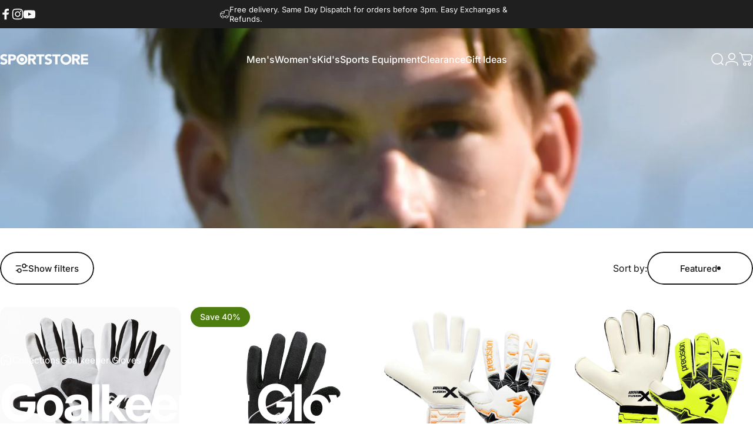

--- FILE ---
content_type: text/html; charset=utf-8
request_url: https://sportstore.co.uk/collections/goalkeeper-gloves
body_size: 64238
content:
<!doctype html>
<html class="no-js" lang="en" dir="ltr">
  <head>
    <meta charset="utf-8">
    <meta http-equiv="X-UA-Compatible" content="IE=edge,chrome=1">
    <meta name="viewport" content="width=device-width,initial-scale=1">
    <meta name="theme-color" content="#171717">
    <link rel="canonical" href="https://sportstore.co.uk/collections/goalkeeper-gloves">
    <link rel="preconnect" href="https://cdn.shopify.com" crossorigin>
    <link rel="preconnect" href="https://fonts.shopifycdn.com" crossorigin>
    
    <link rel="dns-prefetch" href="https://ajax.googleapis.com">
    <link rel="dns-prefetch" href="https://maps.googleapis.com">
    <link rel="dns-prefetch" href="https://maps.gstatic.com">
    
<link rel="shortcut icon" href="//sportstore.co.uk/cdn/shop/files/sportstore-icon-1000x500.webp?crop=center&height=32&v=1695807046&width=32" type="image/png"><title>Goalkeeper Gloves &ndash; Sportstore</title><meta property="og:site_name" content="Sportstore">
<meta property="og:url" content="https://sportstore.co.uk/collections/goalkeeper-gloves">
<meta property="og:title" content="Goalkeeper Gloves">
<meta property="og:type" content="website">
<meta property="og:description" content="Welcome to SportStore Beccles. Specialising in leading brand sport apparel, footwear, tech and equipment. Buy anytime, buy local, pick up in-store."><meta property="og:image" content="http://sportstore.co.uk/cdn/shop/collections/michael-wright-2dKKKbUjh1Y-unsplash-scaled.jpg?v=1694090767">
  <meta property="og:image:secure_url" content="https://sportstore.co.uk/cdn/shop/collections/michael-wright-2dKKKbUjh1Y-unsplash-scaled.jpg?v=1694090767">
  <meta property="og:image:width" content="1707">
  <meta property="og:image:height" content="2560"><meta name="twitter:site" content="@">
<meta name="twitter:card" content="summary_large_image">
<meta name="twitter:title" content="Goalkeeper Gloves">
<meta name="twitter:description" content="Welcome to SportStore Beccles. Specialising in leading brand sport apparel, footwear, tech and equipment. Buy anytime, buy local, pick up in-store.">
<style>@font-face {
  font-family: Inter;
  font-weight: 700;
  font-style: normal;
  font-display: swap;
  src: url("//sportstore.co.uk/cdn/fonts/inter/inter_n7.02711e6b374660cfc7915d1afc1c204e633421e4.woff2") format("woff2"),
       url("//sportstore.co.uk/cdn/fonts/inter/inter_n7.6dab87426f6b8813070abd79972ceaf2f8d3b012.woff") format("woff");
}
@font-face {
  font-family: Inter;
  font-weight: 500;
  font-style: normal;
  font-display: swap;
  src: url("//sportstore.co.uk/cdn/fonts/inter/inter_n5.d7101d5e168594dd06f56f290dd759fba5431d97.woff2") format("woff2"),
       url("//sportstore.co.uk/cdn/fonts/inter/inter_n5.5332a76bbd27da00474c136abb1ca3cbbf259068.woff") format("woff");
}
@font-face {
  font-family: Inter;
  font-weight: 700;
  font-style: normal;
  font-display: swap;
  src: url("//sportstore.co.uk/cdn/fonts/inter/inter_n7.02711e6b374660cfc7915d1afc1c204e633421e4.woff2") format("woff2"),
       url("//sportstore.co.uk/cdn/fonts/inter/inter_n7.6dab87426f6b8813070abd79972ceaf2f8d3b012.woff") format("woff");
}
@font-face {
  font-family: Inter;
  font-weight: 400;
  font-style: normal;
  font-display: swap;
  src: url("//sportstore.co.uk/cdn/fonts/inter/inter_n4.b2a3f24c19b4de56e8871f609e73ca7f6d2e2bb9.woff2") format("woff2"),
       url("//sportstore.co.uk/cdn/fonts/inter/inter_n4.af8052d517e0c9ffac7b814872cecc27ae1fa132.woff") format("woff");
}
@font-face {
  font-family: Inter;
  font-weight: 700;
  font-style: normal;
  font-display: swap;
  src: url("//sportstore.co.uk/cdn/fonts/inter/inter_n7.02711e6b374660cfc7915d1afc1c204e633421e4.woff2") format("woff2"),
       url("//sportstore.co.uk/cdn/fonts/inter/inter_n7.6dab87426f6b8813070abd79972ceaf2f8d3b012.woff") format("woff");
}
@font-face {
  font-family: Inter;
  font-weight: 400;
  font-style: italic;
  font-display: swap;
  src: url("//sportstore.co.uk/cdn/fonts/inter/inter_i4.feae1981dda792ab80d117249d9c7e0f1017e5b3.woff2") format("woff2"),
       url("//sportstore.co.uk/cdn/fonts/inter/inter_i4.62773b7113d5e5f02c71486623cf828884c85c6e.woff") format("woff");
}
@font-face {
  font-family: Inter;
  font-weight: 700;
  font-style: italic;
  font-display: swap;
  src: url("//sportstore.co.uk/cdn/fonts/inter/inter_i7.b377bcd4cc0f160622a22d638ae7e2cd9b86ea4c.woff2") format("woff2"),
       url("//sportstore.co.uk/cdn/fonts/inter/inter_i7.7c69a6a34e3bb44fcf6f975857e13b9a9b25beb4.woff") format("woff");
}
:root {
    /*! General */
    --color-base-text: 23 23 23;
    --color-base-highlight: 255 221 191;
    --color-base-background: 255 255 255;
    --color-base-button: 23 23 23;
    --color-base-button-gradient: #171717;
    --color-base-button-text: 255 255 255;
    --color-keyboard-focus: 11 97 205;
    --color-shadow: 168 232 226;
    --color-price: 23 23 23;
    --color-sale-price: 77 124 15;
    --color-sale-tag: 77 124 15;
    --color-sale-tag-text: 255 255 255;
    --color-rating: 245 158 11;
    --color-placeholder: 250 250 250;
    --color-success-text: 77 124 15;
    --color-success-background: 247 254 231;
    --color-error-text: 190 18 60;
    --color-error-background: 255 241 242;
    --color-info-text: 180 83 9;
    --color-info-background: 255 251 235;
    
    /*! Menu and drawers */
    --color-drawer-text: 23 23 23;
    --color-drawer-background: 255 255 255;
    --color-drawer-button-background: 23 23 23;
    --color-drawer-button-gradient: #171717;
    --color-drawer-button-text: 255 255 255;
    --color-drawer-overlay: 23 23 23;

    /*! Product card */
    --card-radius: var(--rounded-card);
    --card-border-width: 0.0rem;
    --card-border-opacity: 0.0;
    --card-shadow-opacity: 0.1;
    --card-shadow-horizontal-offset: 0.0rem;
    --card-shadow-vertical-offset: 0.0rem;

    /*! Buttons */
    --buttons-radius: var(--rounded-button);
    --buttons-border-width: 2px;
    --buttons-border-opacity: 1.0;
    --buttons-shadow-opacity: 0.0;
    --buttons-shadow-horizontal-offset: 0px;
    --buttons-shadow-vertical-offset: 0px;

    /*! Inputs */
    --inputs-radius: var(--rounded-input);
    --inputs-border-width: 0px;
    --inputs-border-opacity: 0.65;

    /*! Spacing */
    --sp-0d5: 0.125rem;
    --sp-1: 0.25rem;
    --sp-1d5: 0.375rem;
    --sp-2: 0.5rem;
    --sp-2d5: 0.625rem;
    --sp-3: 0.75rem;
    --sp-3d5: 0.875rem;
    --sp-4: 1rem;
    --sp-4d5: 1.125rem;
    --sp-5: 1.25rem;
    --sp-5d5: 1.375rem;
    --sp-6: 1.5rem;
    --sp-6d5: 1.625rem;
    --sp-7: 1.75rem;
    --sp-7d5: 1.875rem;
    --sp-8: 2rem;
    --sp-8d5: 2.125rem;
    --sp-9: 2.25rem;
    --sp-9d5: 2.375rem;
    --sp-10: 2.5rem;
    --sp-10d5: 2.625rem;
    --sp-11: 2.75rem;
    --sp-12: 3rem;
    --sp-13: 3.25rem;
    --sp-14: 3.5rem;
    --sp-15: 3.875rem;
    --sp-16: 4rem;
    --sp-18: 4.5rem;
    --sp-20: 5rem;
    --sp-23: 5.625rem;
    --sp-24: 6rem;
    --sp-28: 7rem;
    --sp-32: 8rem;
    --sp-36: 9rem;
    --sp-40: 10rem;
    --sp-44: 11rem;
    --sp-48: 12rem;
    --sp-52: 13rem;
    --sp-56: 14rem;
    --sp-60: 15rem;
    --sp-64: 16rem;
    --sp-68: 17rem;
    --sp-72: 18rem;
    --sp-80: 20rem;
    --sp-96: 24rem;
    --sp-100: 32rem;

    /*! Font family */
    --font-heading-family: Inter, sans-serif;
    --font-heading-style: normal;
    --font-heading-weight: 700;
    --font-heading-line-height: 1;
    --font-heading-letter-spacing: -0.03em;
    

    --font-body-family: Inter, sans-serif;
    --font-body-style: normal;
    --font-body-weight: 400;
    --font-body-line-height: 1.2;
    --font-body-letter-spacing: 0.0em;

    --font-navigation-family: var(--font-body-family);
    --font-navigation-size: clamp(0.875rem, 0.748rem + 0.3174vw, 1.125rem);
    

    --font-button-family: var(--font-body-family);
    --font-button-size: clamp(0.875rem, 0.8115rem + 0.1587vw, 1.0rem);
    

    --font-product-family: var(--font-body-family);
    --font-product-size: clamp(1.0rem, 0.873rem + 0.3175vw, 1.25rem);
    

    /*! Font size */
    --text-3xs: 0.625rem;
    --text-2xs: 0.6875rem;
    --text-xs: 0.75rem;
    --text-2sm: 0.8125rem;
    --text-sm: 0.875rem;
    --text-base: 1.0rem;
    --text-lg: 1.125rem;
    --text-xl: 1.25rem;
    --text-2xl: 1.5rem;
    --text-3xl: 1.875rem;
    --text-4xl: 2.25rem;
    --text-5xl: 3.0rem;
    --text-6xl: 3.75rem;
    --text-7xl: 4.5rem;
    --text-8xl: 6.0rem;

    /*! Layout */
    --page-width: 1900px;
    --gap-padding: clamp(var(--sp-5), 2.526vw, var(--sp-12));
    --grid-gap: clamp(40px, 20vw, 60px);
    --page-padding: var(--sp-5);
    --page-container: min(calc(100vw - var(--scrollbar-width, 0px) - var(--page-padding) * 2), var(--page-width));
    --rounded-button: 3.75rem;
    --rounded-input: 0.75rem;
    --rounded-card: clamp(var(--sp-2d5), 1.053vw, var(--sp-5));
    --rounded-block: clamp(var(--sp-2d5), 1.053vw, var(--sp-5));

    /*! Other */
    --icon-weight: 1.5px;
  }

  @media screen and (min-width: 1024px) {
    :root {
      --page-padding: var(--sp-9);
    }
  }

  @media screen and (min-width: 1280px) {
    :root {
      --gap-padding: var(--sp-12);
      --page-padding: var(--sp-12);
      --page-container: min(calc(100vw - var(--scrollbar-width, 0px) - var(--page-padding) * 2), max(var(--page-width), 1280px));
    }
  }

  @media screen and (min-width: 1536px) {
    :root {
      --page-padding: max(var(--sp-12), 50vw - var(--scrollbar-width, 0px)/2 - var(--page-width)/2);
    }
  }
</style>
  <link rel="preload" as="font" href="//sportstore.co.uk/cdn/fonts/inter/inter_n4.b2a3f24c19b4de56e8871f609e73ca7f6d2e2bb9.woff2" type="font/woff2" crossorigin>
  

  <link rel="preload" as="font" href="//sportstore.co.uk/cdn/fonts/inter/inter_n7.02711e6b374660cfc7915d1afc1c204e633421e4.woff2" type="font/woff2" crossorigin>
  
<link href="//sportstore.co.uk/cdn/shop/t/8/assets/theme.css?v=129387967618346157021746149720" rel="stylesheet" type="text/css" media="all" /><link
      rel="stylesheet"
      href="//sportstore.co.uk/cdn/shop/t/8/assets/apps.css?v=155754260707641237201746149720"
      media="print"
      fetchpriority="low"
      onload="this.media='all'"
    >

    <script>window.performance && window.performance.mark && window.performance.mark('shopify.content_for_header.start');</script><meta name="google-site-verification" content="BpywJu6J9-Cp-ieff10b6d8ROZJ-h6TbHQ_QnzA1A60">
<meta name="facebook-domain-verification" content="i6tu7if410au2t0ja20g2yzsszx1kw">
<meta id="shopify-digital-wallet" name="shopify-digital-wallet" content="/77611499860/digital_wallets/dialog">
<meta name="shopify-checkout-api-token" content="24f7c79ee9a502709cded86262081597">
<meta id="in-context-paypal-metadata" data-shop-id="77611499860" data-venmo-supported="false" data-environment="production" data-locale="en_US" data-paypal-v4="true" data-currency="GBP">
<link rel="alternate" type="application/atom+xml" title="Feed" href="/collections/goalkeeper-gloves.atom" />
<link rel="alternate" type="application/json+oembed" href="https://sportstore.co.uk/collections/goalkeeper-gloves.oembed">
<script async="async" src="/checkouts/internal/preloads.js?locale=en-GB"></script>
<link rel="preconnect" href="https://shop.app" crossorigin="anonymous">
<script async="async" src="https://shop.app/checkouts/internal/preloads.js?locale=en-GB&shop_id=77611499860" crossorigin="anonymous"></script>
<script id="apple-pay-shop-capabilities" type="application/json">{"shopId":77611499860,"countryCode":"GB","currencyCode":"GBP","merchantCapabilities":["supports3DS"],"merchantId":"gid:\/\/shopify\/Shop\/77611499860","merchantName":"Sportstore","requiredBillingContactFields":["postalAddress","email"],"requiredShippingContactFields":["postalAddress","email"],"shippingType":"shipping","supportedNetworks":["visa","maestro","masterCard","discover","elo"],"total":{"type":"pending","label":"Sportstore","amount":"1.00"},"shopifyPaymentsEnabled":true,"supportsSubscriptions":true}</script>
<script id="shopify-features" type="application/json">{"accessToken":"24f7c79ee9a502709cded86262081597","betas":["rich-media-storefront-analytics"],"domain":"sportstore.co.uk","predictiveSearch":true,"shopId":77611499860,"locale":"en"}</script>
<script>var Shopify = Shopify || {};
Shopify.shop = "6f23c5-4.myshopify.com";
Shopify.locale = "en";
Shopify.currency = {"active":"GBP","rate":"1.0"};
Shopify.country = "GB";
Shopify.theme = {"name":"Concept MAIN - 02\/05\/2025","id":183558373716,"schema_name":"Concept","schema_version":"2.1.1","theme_store_id":2412,"role":"main"};
Shopify.theme.handle = "null";
Shopify.theme.style = {"id":null,"handle":null};
Shopify.cdnHost = "sportstore.co.uk/cdn";
Shopify.routes = Shopify.routes || {};
Shopify.routes.root = "/";</script>
<script type="module">!function(o){(o.Shopify=o.Shopify||{}).modules=!0}(window);</script>
<script>!function(o){function n(){var o=[];function n(){o.push(Array.prototype.slice.apply(arguments))}return n.q=o,n}var t=o.Shopify=o.Shopify||{};t.loadFeatures=n(),t.autoloadFeatures=n()}(window);</script>
<script>
  window.ShopifyPay = window.ShopifyPay || {};
  window.ShopifyPay.apiHost = "shop.app\/pay";
  window.ShopifyPay.redirectState = null;
</script>
<script id="shop-js-analytics" type="application/json">{"pageType":"collection"}</script>
<script defer="defer" async type="module" src="//sportstore.co.uk/cdn/shopifycloud/shop-js/modules/v2/client.init-shop-cart-sync_IZsNAliE.en.esm.js"></script>
<script defer="defer" async type="module" src="//sportstore.co.uk/cdn/shopifycloud/shop-js/modules/v2/chunk.common_0OUaOowp.esm.js"></script>
<script type="module">
  await import("//sportstore.co.uk/cdn/shopifycloud/shop-js/modules/v2/client.init-shop-cart-sync_IZsNAliE.en.esm.js");
await import("//sportstore.co.uk/cdn/shopifycloud/shop-js/modules/v2/chunk.common_0OUaOowp.esm.js");

  window.Shopify.SignInWithShop?.initShopCartSync?.({"fedCMEnabled":true,"windoidEnabled":true});

</script>
<script>
  window.Shopify = window.Shopify || {};
  if (!window.Shopify.featureAssets) window.Shopify.featureAssets = {};
  window.Shopify.featureAssets['shop-js'] = {"shop-cart-sync":["modules/v2/client.shop-cart-sync_DLOhI_0X.en.esm.js","modules/v2/chunk.common_0OUaOowp.esm.js"],"init-fed-cm":["modules/v2/client.init-fed-cm_C6YtU0w6.en.esm.js","modules/v2/chunk.common_0OUaOowp.esm.js"],"shop-button":["modules/v2/client.shop-button_BCMx7GTG.en.esm.js","modules/v2/chunk.common_0OUaOowp.esm.js"],"shop-cash-offers":["modules/v2/client.shop-cash-offers_BT26qb5j.en.esm.js","modules/v2/chunk.common_0OUaOowp.esm.js","modules/v2/chunk.modal_CGo_dVj3.esm.js"],"init-windoid":["modules/v2/client.init-windoid_B9PkRMql.en.esm.js","modules/v2/chunk.common_0OUaOowp.esm.js"],"init-shop-email-lookup-coordinator":["modules/v2/client.init-shop-email-lookup-coordinator_DZkqjsbU.en.esm.js","modules/v2/chunk.common_0OUaOowp.esm.js"],"shop-toast-manager":["modules/v2/client.shop-toast-manager_Di2EnuM7.en.esm.js","modules/v2/chunk.common_0OUaOowp.esm.js"],"shop-login-button":["modules/v2/client.shop-login-button_BtqW_SIO.en.esm.js","modules/v2/chunk.common_0OUaOowp.esm.js","modules/v2/chunk.modal_CGo_dVj3.esm.js"],"avatar":["modules/v2/client.avatar_BTnouDA3.en.esm.js"],"pay-button":["modules/v2/client.pay-button_CWa-C9R1.en.esm.js","modules/v2/chunk.common_0OUaOowp.esm.js"],"init-shop-cart-sync":["modules/v2/client.init-shop-cart-sync_IZsNAliE.en.esm.js","modules/v2/chunk.common_0OUaOowp.esm.js"],"init-customer-accounts":["modules/v2/client.init-customer-accounts_DenGwJTU.en.esm.js","modules/v2/client.shop-login-button_BtqW_SIO.en.esm.js","modules/v2/chunk.common_0OUaOowp.esm.js","modules/v2/chunk.modal_CGo_dVj3.esm.js"],"init-shop-for-new-customer-accounts":["modules/v2/client.init-shop-for-new-customer-accounts_JdHXxpS9.en.esm.js","modules/v2/client.shop-login-button_BtqW_SIO.en.esm.js","modules/v2/chunk.common_0OUaOowp.esm.js","modules/v2/chunk.modal_CGo_dVj3.esm.js"],"init-customer-accounts-sign-up":["modules/v2/client.init-customer-accounts-sign-up_D6__K_p8.en.esm.js","modules/v2/client.shop-login-button_BtqW_SIO.en.esm.js","modules/v2/chunk.common_0OUaOowp.esm.js","modules/v2/chunk.modal_CGo_dVj3.esm.js"],"checkout-modal":["modules/v2/client.checkout-modal_C_ZQDY6s.en.esm.js","modules/v2/chunk.common_0OUaOowp.esm.js","modules/v2/chunk.modal_CGo_dVj3.esm.js"],"shop-follow-button":["modules/v2/client.shop-follow-button_XetIsj8l.en.esm.js","modules/v2/chunk.common_0OUaOowp.esm.js","modules/v2/chunk.modal_CGo_dVj3.esm.js"],"lead-capture":["modules/v2/client.lead-capture_DvA72MRN.en.esm.js","modules/v2/chunk.common_0OUaOowp.esm.js","modules/v2/chunk.modal_CGo_dVj3.esm.js"],"shop-login":["modules/v2/client.shop-login_ClXNxyh6.en.esm.js","modules/v2/chunk.common_0OUaOowp.esm.js","modules/v2/chunk.modal_CGo_dVj3.esm.js"],"payment-terms":["modules/v2/client.payment-terms_CNlwjfZz.en.esm.js","modules/v2/chunk.common_0OUaOowp.esm.js","modules/v2/chunk.modal_CGo_dVj3.esm.js"]};
</script>
<script>(function() {
  var isLoaded = false;
  function asyncLoad() {
    if (isLoaded) return;
    isLoaded = true;
    var urls = ["https:\/\/chimpstatic.com\/mcjs-connected\/js\/users\/505c4c0dca90397fc57993333\/1965c0af49961d2356c596ec2.js?shop=6f23c5-4.myshopify.com","https:\/\/loox.io\/widget\/_jA1pNRMf8\/loox.1746281893203.js?shop=6f23c5-4.myshopify.com","https:\/\/s3.eu-west-1.amazonaws.com\/production-klarna-il-shopify-osm\/0b7fe7c4a98ef8166eeafee767bc667686567a25\/6f23c5-4.myshopify.com-1757145963436.js?shop=6f23c5-4.myshopify.com"];
    for (var i = 0; i < urls.length; i++) {
      var s = document.createElement('script');
      s.type = 'text/javascript';
      s.async = true;
      s.src = urls[i];
      var x = document.getElementsByTagName('script')[0];
      x.parentNode.insertBefore(s, x);
    }
  };
  if(window.attachEvent) {
    window.attachEvent('onload', asyncLoad);
  } else {
    window.addEventListener('load', asyncLoad, false);
  }
})();</script>
<script id="__st">var __st={"a":77611499860,"offset":0,"reqid":"3b9a31c2-e4ce-49da-aac7-1dce487ece67-1768551632","pageurl":"sportstore.co.uk\/collections\/goalkeeper-gloves","u":"2929e7732291","p":"collection","rtyp":"collection","rid":609964720468};</script>
<script>window.ShopifyPaypalV4VisibilityTracking = true;</script>
<script id="captcha-bootstrap">!function(){'use strict';const t='contact',e='account',n='new_comment',o=[[t,t],['blogs',n],['comments',n],[t,'customer']],c=[[e,'customer_login'],[e,'guest_login'],[e,'recover_customer_password'],[e,'create_customer']],r=t=>t.map((([t,e])=>`form[action*='/${t}']:not([data-nocaptcha='true']) input[name='form_type'][value='${e}']`)).join(','),a=t=>()=>t?[...document.querySelectorAll(t)].map((t=>t.form)):[];function s(){const t=[...o],e=r(t);return a(e)}const i='password',u='form_key',d=['recaptcha-v3-token','g-recaptcha-response','h-captcha-response',i],f=()=>{try{return window.sessionStorage}catch{return}},m='__shopify_v',_=t=>t.elements[u];function p(t,e,n=!1){try{const o=window.sessionStorage,c=JSON.parse(o.getItem(e)),{data:r}=function(t){const{data:e,action:n}=t;return t[m]||n?{data:e,action:n}:{data:t,action:n}}(c);for(const[e,n]of Object.entries(r))t.elements[e]&&(t.elements[e].value=n);n&&o.removeItem(e)}catch(o){console.error('form repopulation failed',{error:o})}}const l='form_type',E='cptcha';function T(t){t.dataset[E]=!0}const w=window,h=w.document,L='Shopify',v='ce_forms',y='captcha';let A=!1;((t,e)=>{const n=(g='f06e6c50-85a8-45c8-87d0-21a2b65856fe',I='https://cdn.shopify.com/shopifycloud/storefront-forms-hcaptcha/ce_storefront_forms_captcha_hcaptcha.v1.5.2.iife.js',D={infoText:'Protected by hCaptcha',privacyText:'Privacy',termsText:'Terms'},(t,e,n)=>{const o=w[L][v],c=o.bindForm;if(c)return c(t,g,e,D).then(n);var r;o.q.push([[t,g,e,D],n]),r=I,A||(h.body.append(Object.assign(h.createElement('script'),{id:'captcha-provider',async:!0,src:r})),A=!0)});var g,I,D;w[L]=w[L]||{},w[L][v]=w[L][v]||{},w[L][v].q=[],w[L][y]=w[L][y]||{},w[L][y].protect=function(t,e){n(t,void 0,e),T(t)},Object.freeze(w[L][y]),function(t,e,n,w,h,L){const[v,y,A,g]=function(t,e,n){const i=e?o:[],u=t?c:[],d=[...i,...u],f=r(d),m=r(i),_=r(d.filter((([t,e])=>n.includes(e))));return[a(f),a(m),a(_),s()]}(w,h,L),I=t=>{const e=t.target;return e instanceof HTMLFormElement?e:e&&e.form},D=t=>v().includes(t);t.addEventListener('submit',(t=>{const e=I(t);if(!e)return;const n=D(e)&&!e.dataset.hcaptchaBound&&!e.dataset.recaptchaBound,o=_(e),c=g().includes(e)&&(!o||!o.value);(n||c)&&t.preventDefault(),c&&!n&&(function(t){try{if(!f())return;!function(t){const e=f();if(!e)return;const n=_(t);if(!n)return;const o=n.value;o&&e.removeItem(o)}(t);const e=Array.from(Array(32),(()=>Math.random().toString(36)[2])).join('');!function(t,e){_(t)||t.append(Object.assign(document.createElement('input'),{type:'hidden',name:u})),t.elements[u].value=e}(t,e),function(t,e){const n=f();if(!n)return;const o=[...t.querySelectorAll(`input[type='${i}']`)].map((({name:t})=>t)),c=[...d,...o],r={};for(const[a,s]of new FormData(t).entries())c.includes(a)||(r[a]=s);n.setItem(e,JSON.stringify({[m]:1,action:t.action,data:r}))}(t,e)}catch(e){console.error('failed to persist form',e)}}(e),e.submit())}));const S=(t,e)=>{t&&!t.dataset[E]&&(n(t,e.some((e=>e===t))),T(t))};for(const o of['focusin','change'])t.addEventListener(o,(t=>{const e=I(t);D(e)&&S(e,y())}));const B=e.get('form_key'),M=e.get(l),P=B&&M;t.addEventListener('DOMContentLoaded',(()=>{const t=y();if(P)for(const e of t)e.elements[l].value===M&&p(e,B);[...new Set([...A(),...v().filter((t=>'true'===t.dataset.shopifyCaptcha))])].forEach((e=>S(e,t)))}))}(h,new URLSearchParams(w.location.search),n,t,e,['guest_login'])})(!0,!0)}();</script>
<script integrity="sha256-4kQ18oKyAcykRKYeNunJcIwy7WH5gtpwJnB7kiuLZ1E=" data-source-attribution="shopify.loadfeatures" defer="defer" src="//sportstore.co.uk/cdn/shopifycloud/storefront/assets/storefront/load_feature-a0a9edcb.js" crossorigin="anonymous"></script>
<script crossorigin="anonymous" defer="defer" src="//sportstore.co.uk/cdn/shopifycloud/storefront/assets/shopify_pay/storefront-65b4c6d7.js?v=20250812"></script>
<script data-source-attribution="shopify.dynamic_checkout.dynamic.init">var Shopify=Shopify||{};Shopify.PaymentButton=Shopify.PaymentButton||{isStorefrontPortableWallets:!0,init:function(){window.Shopify.PaymentButton.init=function(){};var t=document.createElement("script");t.src="https://sportstore.co.uk/cdn/shopifycloud/portable-wallets/latest/portable-wallets.en.js",t.type="module",document.head.appendChild(t)}};
</script>
<script data-source-attribution="shopify.dynamic_checkout.buyer_consent">
  function portableWalletsHideBuyerConsent(e){var t=document.getElementById("shopify-buyer-consent"),n=document.getElementById("shopify-subscription-policy-button");t&&n&&(t.classList.add("hidden"),t.setAttribute("aria-hidden","true"),n.removeEventListener("click",e))}function portableWalletsShowBuyerConsent(e){var t=document.getElementById("shopify-buyer-consent"),n=document.getElementById("shopify-subscription-policy-button");t&&n&&(t.classList.remove("hidden"),t.removeAttribute("aria-hidden"),n.addEventListener("click",e))}window.Shopify?.PaymentButton&&(window.Shopify.PaymentButton.hideBuyerConsent=portableWalletsHideBuyerConsent,window.Shopify.PaymentButton.showBuyerConsent=portableWalletsShowBuyerConsent);
</script>
<script data-source-attribution="shopify.dynamic_checkout.cart.bootstrap">document.addEventListener("DOMContentLoaded",(function(){function t(){return document.querySelector("shopify-accelerated-checkout-cart, shopify-accelerated-checkout")}if(t())Shopify.PaymentButton.init();else{new MutationObserver((function(e,n){t()&&(Shopify.PaymentButton.init(),n.disconnect())})).observe(document.body,{childList:!0,subtree:!0})}}));
</script>
<script id='scb4127' type='text/javascript' async='' src='https://sportstore.co.uk/cdn/shopifycloud/privacy-banner/storefront-banner.js'></script><link id="shopify-accelerated-checkout-styles" rel="stylesheet" media="screen" href="https://sportstore.co.uk/cdn/shopifycloud/portable-wallets/latest/accelerated-checkout-backwards-compat.css" crossorigin="anonymous">
<style id="shopify-accelerated-checkout-cart">
        #shopify-buyer-consent {
  margin-top: 1em;
  display: inline-block;
  width: 100%;
}

#shopify-buyer-consent.hidden {
  display: none;
}

#shopify-subscription-policy-button {
  background: none;
  border: none;
  padding: 0;
  text-decoration: underline;
  font-size: inherit;
  cursor: pointer;
}

#shopify-subscription-policy-button::before {
  box-shadow: none;
}

      </style>

<script>window.performance && window.performance.mark && window.performance.mark('shopify.content_for_header.end');</script>

    <script src="//sportstore.co.uk/cdn/shop/t/8/assets/vendor.js?v=169599425471746764341746149720" defer="defer"></script>
    <script src="//sportstore.co.uk/cdn/shop/t/8/assets/theme.js?v=59524088897036028331746149720" defer="defer"></script><script>
  document.documentElement.classList.replace('no-js', 'js');

  window.theme = window.theme || {};
  theme.routes = {
    shop_url: 'https://sportstore.co.uk',
    root_url: '/',
    cart_url: '/cart',
    cart_add_url: '/cart/add',
    cart_change_url: '/cart/change',
    cart_update_url: '/cart/update',
    search_url: '/search',
    predictive_search_url: '/search/suggest',
  };

  theme.variantStrings = {
    preOrder: "Pre-order",
    addToCart: "Add to cart",
    soldOut: "Sold Out",
    unavailable: "Unavailable",
    addToBundle: "Add to bundle",
    backInStock: "Notify me when it’s available",
  };

  theme.shippingCalculatorStrings = {
    error: "One or more errors occurred while retrieving the shipping rates:",
    notFound: "Sorry, we do not ship to your address.",
    oneResult: "There is one shipping rate for your address:",
    multipleResults: "There are multiple shipping rates for your address:",
  };

  theme.recipientFormStrings = {
    expanded: "Gift card recipient form expanded",
    collapsed: "Gift card recipient form collapsed",
  };

  theme.quickOrderListStrings = {
    itemsAdded: "[quantity] items added",
    itemAdded: "[quantity] item added",
    itemsRemoved: "[quantity] items removed",
    itemRemoved: "[quantity] item removed",
    viewCart: "View cart",
    each: "[money]\/ea",
    minError: "This item has a minimum of [min]",
    maxError: "This item has a maximum of [max]",
    stepError: "You can only add this item in increments of [step]",
  };

  theme.dateStrings = {
    d: "d",
    day: "Day",
    days: "Days",
    h: "h",
    hour: "Hour",
    hours: "Hours",
    m: "m",
    minute: "Min",
    minutes: "Mins",
    s: "s",
    second: "Sec",
    seconds: "Secs",
  };

  theme.strings = {
    recentlyViewedEmpty: "Your recently viewed is empty.",
    close: "Close",
    next: "Next",
    previous: "Previous",
    qrImageAlt: "QR code — scan to redeem gift card"
  };
  theme.settings = {
    moneyFormat: "£{{amount}}",
    moneyWithCurrencyFormat: "£{{amount}} GBP",
    currencyCodeEnabled: false,
    cartType: "drawer",
    isCartTemplate: false,
    pswpModule: "\/\/sportstore.co.uk\/cdn\/shop\/t\/8\/assets\/photoswipe.min.js?v=41760041872977459911746149720",
    themeName: 'Concept',
    themeVersion: '2.1.1',
    agencyId: ''
  };</script>
<meta name="google-site-verification" content="PmqDsztpHd9TbhlINQzpmxbmZk6yw7TpyRraNZtpzAA" /><link href="https://monorail-edge.shopifysvc.com" rel="dns-prefetch">
<script>(function(){if ("sendBeacon" in navigator && "performance" in window) {try {var session_token_from_headers = performance.getEntriesByType('navigation')[0].serverTiming.find(x => x.name == '_s').description;} catch {var session_token_from_headers = undefined;}var session_cookie_matches = document.cookie.match(/_shopify_s=([^;]*)/);var session_token_from_cookie = session_cookie_matches && session_cookie_matches.length === 2 ? session_cookie_matches[1] : "";var session_token = session_token_from_headers || session_token_from_cookie || "";function handle_abandonment_event(e) {var entries = performance.getEntries().filter(function(entry) {return /monorail-edge.shopifysvc.com/.test(entry.name);});if (!window.abandonment_tracked && entries.length === 0) {window.abandonment_tracked = true;var currentMs = Date.now();var navigation_start = performance.timing.navigationStart;var payload = {shop_id: 77611499860,url: window.location.href,navigation_start,duration: currentMs - navigation_start,session_token,page_type: "collection"};window.navigator.sendBeacon("https://monorail-edge.shopifysvc.com/v1/produce", JSON.stringify({schema_id: "online_store_buyer_site_abandonment/1.1",payload: payload,metadata: {event_created_at_ms: currentMs,event_sent_at_ms: currentMs}}));}}window.addEventListener('pagehide', handle_abandonment_event);}}());</script>
<script id="web-pixels-manager-setup">(function e(e,d,r,n,o){if(void 0===o&&(o={}),!Boolean(null===(a=null===(i=window.Shopify)||void 0===i?void 0:i.analytics)||void 0===a?void 0:a.replayQueue)){var i,a;window.Shopify=window.Shopify||{};var t=window.Shopify;t.analytics=t.analytics||{};var s=t.analytics;s.replayQueue=[],s.publish=function(e,d,r){return s.replayQueue.push([e,d,r]),!0};try{self.performance.mark("wpm:start")}catch(e){}var l=function(){var e={modern:/Edge?\/(1{2}[4-9]|1[2-9]\d|[2-9]\d{2}|\d{4,})\.\d+(\.\d+|)|Firefox\/(1{2}[4-9]|1[2-9]\d|[2-9]\d{2}|\d{4,})\.\d+(\.\d+|)|Chrom(ium|e)\/(9{2}|\d{3,})\.\d+(\.\d+|)|(Maci|X1{2}).+ Version\/(15\.\d+|(1[6-9]|[2-9]\d|\d{3,})\.\d+)([,.]\d+|)( \(\w+\)|)( Mobile\/\w+|) Safari\/|Chrome.+OPR\/(9{2}|\d{3,})\.\d+\.\d+|(CPU[ +]OS|iPhone[ +]OS|CPU[ +]iPhone|CPU IPhone OS|CPU iPad OS)[ +]+(15[._]\d+|(1[6-9]|[2-9]\d|\d{3,})[._]\d+)([._]\d+|)|Android:?[ /-](13[3-9]|1[4-9]\d|[2-9]\d{2}|\d{4,})(\.\d+|)(\.\d+|)|Android.+Firefox\/(13[5-9]|1[4-9]\d|[2-9]\d{2}|\d{4,})\.\d+(\.\d+|)|Android.+Chrom(ium|e)\/(13[3-9]|1[4-9]\d|[2-9]\d{2}|\d{4,})\.\d+(\.\d+|)|SamsungBrowser\/([2-9]\d|\d{3,})\.\d+/,legacy:/Edge?\/(1[6-9]|[2-9]\d|\d{3,})\.\d+(\.\d+|)|Firefox\/(5[4-9]|[6-9]\d|\d{3,})\.\d+(\.\d+|)|Chrom(ium|e)\/(5[1-9]|[6-9]\d|\d{3,})\.\d+(\.\d+|)([\d.]+$|.*Safari\/(?![\d.]+ Edge\/[\d.]+$))|(Maci|X1{2}).+ Version\/(10\.\d+|(1[1-9]|[2-9]\d|\d{3,})\.\d+)([,.]\d+|)( \(\w+\)|)( Mobile\/\w+|) Safari\/|Chrome.+OPR\/(3[89]|[4-9]\d|\d{3,})\.\d+\.\d+|(CPU[ +]OS|iPhone[ +]OS|CPU[ +]iPhone|CPU IPhone OS|CPU iPad OS)[ +]+(10[._]\d+|(1[1-9]|[2-9]\d|\d{3,})[._]\d+)([._]\d+|)|Android:?[ /-](13[3-9]|1[4-9]\d|[2-9]\d{2}|\d{4,})(\.\d+|)(\.\d+|)|Mobile Safari.+OPR\/([89]\d|\d{3,})\.\d+\.\d+|Android.+Firefox\/(13[5-9]|1[4-9]\d|[2-9]\d{2}|\d{4,})\.\d+(\.\d+|)|Android.+Chrom(ium|e)\/(13[3-9]|1[4-9]\d|[2-9]\d{2}|\d{4,})\.\d+(\.\d+|)|Android.+(UC? ?Browser|UCWEB|U3)[ /]?(15\.([5-9]|\d{2,})|(1[6-9]|[2-9]\d|\d{3,})\.\d+)\.\d+|SamsungBrowser\/(5\.\d+|([6-9]|\d{2,})\.\d+)|Android.+MQ{2}Browser\/(14(\.(9|\d{2,})|)|(1[5-9]|[2-9]\d|\d{3,})(\.\d+|))(\.\d+|)|K[Aa][Ii]OS\/(3\.\d+|([4-9]|\d{2,})\.\d+)(\.\d+|)/},d=e.modern,r=e.legacy,n=navigator.userAgent;return n.match(d)?"modern":n.match(r)?"legacy":"unknown"}(),u="modern"===l?"modern":"legacy",c=(null!=n?n:{modern:"",legacy:""})[u],f=function(e){return[e.baseUrl,"/wpm","/b",e.hashVersion,"modern"===e.buildTarget?"m":"l",".js"].join("")}({baseUrl:d,hashVersion:r,buildTarget:u}),m=function(e){var d=e.version,r=e.bundleTarget,n=e.surface,o=e.pageUrl,i=e.monorailEndpoint;return{emit:function(e){var a=e.status,t=e.errorMsg,s=(new Date).getTime(),l=JSON.stringify({metadata:{event_sent_at_ms:s},events:[{schema_id:"web_pixels_manager_load/3.1",payload:{version:d,bundle_target:r,page_url:o,status:a,surface:n,error_msg:t},metadata:{event_created_at_ms:s}}]});if(!i)return console&&console.warn&&console.warn("[Web Pixels Manager] No Monorail endpoint provided, skipping logging."),!1;try{return self.navigator.sendBeacon.bind(self.navigator)(i,l)}catch(e){}var u=new XMLHttpRequest;try{return u.open("POST",i,!0),u.setRequestHeader("Content-Type","text/plain"),u.send(l),!0}catch(e){return console&&console.warn&&console.warn("[Web Pixels Manager] Got an unhandled error while logging to Monorail."),!1}}}}({version:r,bundleTarget:l,surface:e.surface,pageUrl:self.location.href,monorailEndpoint:e.monorailEndpoint});try{o.browserTarget=l,function(e){var d=e.src,r=e.async,n=void 0===r||r,o=e.onload,i=e.onerror,a=e.sri,t=e.scriptDataAttributes,s=void 0===t?{}:t,l=document.createElement("script"),u=document.querySelector("head"),c=document.querySelector("body");if(l.async=n,l.src=d,a&&(l.integrity=a,l.crossOrigin="anonymous"),s)for(var f in s)if(Object.prototype.hasOwnProperty.call(s,f))try{l.dataset[f]=s[f]}catch(e){}if(o&&l.addEventListener("load",o),i&&l.addEventListener("error",i),u)u.appendChild(l);else{if(!c)throw new Error("Did not find a head or body element to append the script");c.appendChild(l)}}({src:f,async:!0,onload:function(){if(!function(){var e,d;return Boolean(null===(d=null===(e=window.Shopify)||void 0===e?void 0:e.analytics)||void 0===d?void 0:d.initialized)}()){var d=window.webPixelsManager.init(e)||void 0;if(d){var r=window.Shopify.analytics;r.replayQueue.forEach((function(e){var r=e[0],n=e[1],o=e[2];d.publishCustomEvent(r,n,o)})),r.replayQueue=[],r.publish=d.publishCustomEvent,r.visitor=d.visitor,r.initialized=!0}}},onerror:function(){return m.emit({status:"failed",errorMsg:"".concat(f," has failed to load")})},sri:function(e){var d=/^sha384-[A-Za-z0-9+/=]+$/;return"string"==typeof e&&d.test(e)}(c)?c:"",scriptDataAttributes:o}),m.emit({status:"loading"})}catch(e){m.emit({status:"failed",errorMsg:(null==e?void 0:e.message)||"Unknown error"})}}})({shopId: 77611499860,storefrontBaseUrl: "https://sportstore.co.uk",extensionsBaseUrl: "https://extensions.shopifycdn.com/cdn/shopifycloud/web-pixels-manager",monorailEndpoint: "https://monorail-edge.shopifysvc.com/unstable/produce_batch",surface: "storefront-renderer",enabledBetaFlags: ["2dca8a86"],webPixelsConfigList: [{"id":"2625700180","configuration":"{\"pixel_id\":\"1269793608109864\",\"pixel_type\":\"facebook_pixel\"}","eventPayloadVersion":"v1","runtimeContext":"OPEN","scriptVersion":"ca16bc87fe92b6042fbaa3acc2fbdaa6","type":"APP","apiClientId":2329312,"privacyPurposes":["ANALYTICS","MARKETING","SALE_OF_DATA"],"dataSharingAdjustments":{"protectedCustomerApprovalScopes":["read_customer_address","read_customer_email","read_customer_name","read_customer_personal_data","read_customer_phone"]}},{"id":"1762656596","configuration":"{\"config\":\"{\\\"pixel_id\\\":\\\"G-037NERQM4C\\\",\\\"target_country\\\":\\\"GB\\\",\\\"gtag_events\\\":[{\\\"type\\\":\\\"begin_checkout\\\",\\\"action_label\\\":[\\\"G-037NERQM4C\\\",\\\"AW-10793105378\\\/V5S9CNOj6ucYEOLvxpoo\\\"]},{\\\"type\\\":\\\"search\\\",\\\"action_label\\\":[\\\"G-037NERQM4C\\\",\\\"AW-10793105378\\\/4Xu9CM2j6ucYEOLvxpoo\\\"]},{\\\"type\\\":\\\"view_item\\\",\\\"action_label\\\":[\\\"G-037NERQM4C\\\",\\\"AW-10793105378\\\/qEkQCMqj6ucYEOLvxpoo\\\",\\\"MC-3ZR1NZQBJF\\\"]},{\\\"type\\\":\\\"purchase\\\",\\\"action_label\\\":[\\\"G-037NERQM4C\\\",\\\"AW-10793105378\\\/LkDwCMSj6ucYEOLvxpoo\\\",\\\"MC-3ZR1NZQBJF\\\"]},{\\\"type\\\":\\\"page_view\\\",\\\"action_label\\\":[\\\"G-037NERQM4C\\\",\\\"AW-10793105378\\\/k9tRCMej6ucYEOLvxpoo\\\",\\\"MC-3ZR1NZQBJF\\\"]},{\\\"type\\\":\\\"add_payment_info\\\",\\\"action_label\\\":[\\\"G-037NERQM4C\\\",\\\"AW-10793105378\\\/epzECNaj6ucYEOLvxpoo\\\"]},{\\\"type\\\":\\\"add_to_cart\\\",\\\"action_label\\\":[\\\"G-037NERQM4C\\\",\\\"AW-10793105378\\\/weuWCNCj6ucYEOLvxpoo\\\"]}],\\\"enable_monitoring_mode\\\":false}\"}","eventPayloadVersion":"v1","runtimeContext":"OPEN","scriptVersion":"b2a88bafab3e21179ed38636efcd8a93","type":"APP","apiClientId":1780363,"privacyPurposes":[],"dataSharingAdjustments":{"protectedCustomerApprovalScopes":["read_customer_address","read_customer_email","read_customer_name","read_customer_personal_data","read_customer_phone"]}},{"id":"shopify-app-pixel","configuration":"{}","eventPayloadVersion":"v1","runtimeContext":"STRICT","scriptVersion":"0450","apiClientId":"shopify-pixel","type":"APP","privacyPurposes":["ANALYTICS","MARKETING"]},{"id":"shopify-custom-pixel","eventPayloadVersion":"v1","runtimeContext":"LAX","scriptVersion":"0450","apiClientId":"shopify-pixel","type":"CUSTOM","privacyPurposes":["ANALYTICS","MARKETING"]}],isMerchantRequest: false,initData: {"shop":{"name":"Sportstore","paymentSettings":{"currencyCode":"GBP"},"myshopifyDomain":"6f23c5-4.myshopify.com","countryCode":"GB","storefrontUrl":"https:\/\/sportstore.co.uk"},"customer":null,"cart":null,"checkout":null,"productVariants":[],"purchasingCompany":null},},"https://sportstore.co.uk/cdn","fcfee988w5aeb613cpc8e4bc33m6693e112",{"modern":"","legacy":""},{"shopId":"77611499860","storefrontBaseUrl":"https:\/\/sportstore.co.uk","extensionBaseUrl":"https:\/\/extensions.shopifycdn.com\/cdn\/shopifycloud\/web-pixels-manager","surface":"storefront-renderer","enabledBetaFlags":"[\"2dca8a86\"]","isMerchantRequest":"false","hashVersion":"fcfee988w5aeb613cpc8e4bc33m6693e112","publish":"custom","events":"[[\"page_viewed\",{}],[\"collection_viewed\",{\"collection\":{\"id\":\"609964720468\",\"title\":\"Goalkeeper Gloves\",\"productVariants\":[{\"price\":{\"amount\":9.95,\"currencyCode\":\"GBP\"},\"product\":{\"title\":\"Gunn \u0026 Moore Cotton Inner Gloves\",\"vendor\":\"Gunn \u0026 Moore\",\"id\":\"8520753054036\",\"untranslatedTitle\":\"Gunn \u0026 Moore Cotton Inner Gloves\",\"url\":\"\/products\/cotton-inner-glove\",\"type\":\"Cricket Gloves\"},\"id\":\"46898473501012\",\"image\":{\"src\":\"\/\/sportstore.co.uk\/cdn\/shop\/files\/49136DC2-8B8B-449F-A88C-423CAC308E2F.png?v=1694108021\"},\"sku\":\"5308A01\",\"title\":\"Default Title\",\"untranslatedTitle\":\"Default Title\"},{\"price\":{\"amount\":14.95,\"currencyCode\":\"GBP\"},\"product\":{\"title\":\"Errea Tech Multisport gloves\",\"vendor\":\"Errea\",\"id\":\"8520761901396\",\"untranslatedTitle\":\"Errea Tech Multisport gloves\",\"url\":\"\/products\/tech-multisport-gloves\",\"type\":\"Sports Glove\"},\"id\":\"47206898303316\",\"image\":{\"src\":\"\/\/sportstore.co.uk\/cdn\/shop\/files\/GA0A0Z.webp?v=1694108273\"},\"sku\":\"GA0A0Z-4\",\"title\":\"Glove size 4\",\"untranslatedTitle\":\"Glove size 4\"},{\"price\":{\"amount\":25.95,\"currencyCode\":\"GBP\"},\"product\":{\"title\":\"Precision Junior Fusion X Negative Replica Goalkeeper Gloves\",\"vendor\":\"Precision\",\"id\":\"8520783233364\",\"untranslatedTitle\":\"Precision Junior Fusion X Negative Replica Goalkeeper Gloves\",\"url\":\"\/products\/precision-junior-fusion-x-negative-replica-gk-gloves\",\"type\":\"Goal keeper gloves\"},\"id\":\"46898546934100\",\"image\":{\"src\":\"\/\/sportstore.co.uk\/cdn\/shop\/files\/PRG15505-Precision-Junior-Fusion-X-Negative-Replica-GK-Gloves-5.jpg?v=1694108811\"},\"sku\":\"PRG15504\",\"title\":\"Glove size 4\",\"untranslatedTitle\":\"Glove size 4\"},{\"price\":{\"amount\":14.95,\"currencyCode\":\"GBP\"},\"product\":{\"title\":\"Precision Junior Fusion X Flat Cut Essential GK Gloves\",\"vendor\":\"Precision\",\"id\":\"8520783429972\",\"untranslatedTitle\":\"Precision Junior Fusion X Flat Cut Essential GK Gloves\",\"url\":\"\/products\/precision-junior-fusion-x-flat-cut-essential-gk-gloves\",\"type\":\"Football\"},\"id\":\"50898260656468\",\"image\":{\"src\":\"\/\/sportstore.co.uk\/cdn\/shop\/files\/PRG15902-Precision-Junior-Fusion-X-Flat-Cut-Essential-GK-Gloves-2.jpg?v=1694108814\"},\"sku\":\"PRG15902\",\"title\":\"Glove size 2\",\"untranslatedTitle\":\"Glove size 2\"},{\"price\":{\"amount\":29.95,\"currencyCode\":\"GBP\"},\"product\":{\"title\":\"Precision Fusion X Negative Replica GK Gloves\",\"vendor\":\"Precision\",\"id\":\"8603302199636\",\"untranslatedTitle\":\"Precision Fusion X Negative Replica GK Gloves\",\"url\":\"\/products\/copy-of-precision-junior-fusion-x-negative-replica-gk-gloves\",\"type\":\"Goal keeper gloves\"},\"id\":\"47044644667732\",\"image\":{\"src\":\"\/\/sportstore.co.uk\/cdn\/shop\/files\/PRG15609_PrecisionFusionXNegativeReplicaGKGloves_9_1.jpg?v=1721750181\"},\"sku\":\"PRG15608\",\"title\":\"Glove size 8\",\"untranslatedTitle\":\"Glove size 8\"},{\"price\":{\"amount\":25.99,\"currencyCode\":\"GBP\"},\"product\":{\"title\":\"Stanno Junior Ultimate Grip Goalkeepers Gloves\",\"vendor\":\"Stanno\",\"id\":\"9064551907668\",\"untranslatedTitle\":\"Stanno Junior Ultimate Grip Goalkeepers Gloves\",\"url\":\"\/products\/stanno-ultimate-grip-goalkeepers-gloves\",\"type\":\"Goal keeper gloves\"},\"id\":\"47987529941332\",\"image\":{\"src\":\"\/\/sportstore.co.uk\/cdn\/shop\/files\/480242-6000-01.jpg?v=1713543142\"},\"sku\":\"480242-6000-3\",\"title\":\"Glove size 3\",\"untranslatedTitle\":\"Glove size 3\"},{\"price\":{\"amount\":15.95,\"currencyCode\":\"GBP\"},\"product\":{\"title\":\"Precision Fusion X Flat Cut Essential GK Gloves\",\"vendor\":\"Precision\",\"id\":\"9956281516372\",\"untranslatedTitle\":\"Precision Fusion X Flat Cut Essential GK Gloves\",\"url\":\"\/products\/precision-junior-fusion-x-flat-cut-essential-gk-gloves-copy\",\"type\":\"Football\"},\"id\":\"50898437472596\",\"image\":{\"src\":\"\/\/sportstore.co.uk\/cdn\/shop\/files\/PRG15902-Precision-Junior-Fusion-X-Flat-Cut-Essential-GK-Gloves-2.jpg?v=1694108814\"},\"sku\":\"PRG16008\",\"title\":\"Glove size 8\",\"untranslatedTitle\":\"Glove size 8\"},{\"price\":{\"amount\":14.95,\"currencyCode\":\"GBP\"},\"product\":{\"title\":\"GloveGlu Goalkeeping GloveGlu (120ml)\",\"vendor\":\"GloveGlu\",\"id\":\"11781843026260\",\"untranslatedTitle\":\"GloveGlu Goalkeeping GloveGlu (120ml)\",\"url\":\"\/products\/gloveglu-goalkeeping-gloveglu-120ml\",\"type\":\"Glove Grip\"},\"id\":\"51170344763732\",\"image\":{\"src\":\"\/\/sportstore.co.uk\/cdn\/shop\/files\/PRG902_GloveGluGoalkeepingGloveGlu_120ml.jpg?v=1736940738\"},\"sku\":\"PRG902\",\"title\":\"Default Title\",\"untranslatedTitle\":\"Default Title\"}]}}]]"});</script><script>
  window.ShopifyAnalytics = window.ShopifyAnalytics || {};
  window.ShopifyAnalytics.meta = window.ShopifyAnalytics.meta || {};
  window.ShopifyAnalytics.meta.currency = 'GBP';
  var meta = {"products":[{"id":8520753054036,"gid":"gid:\/\/shopify\/Product\/8520753054036","vendor":"Gunn \u0026 Moore","type":"Cricket Gloves","handle":"cotton-inner-glove","variants":[{"id":46898473501012,"price":995,"name":"Gunn \u0026 Moore Cotton Inner Gloves","public_title":null,"sku":"5308A01"}],"remote":false},{"id":8520761901396,"gid":"gid:\/\/shopify\/Product\/8520761901396","vendor":"Errea","type":"Sports Glove","handle":"tech-multisport-gloves","variants":[{"id":47206898303316,"price":1495,"name":"Errea Tech Multisport gloves - Glove size 4","public_title":"Glove size 4","sku":"GA0A0Z-4"},{"id":47206898336084,"price":1495,"name":"Errea Tech Multisport gloves - Glove size 5","public_title":"Glove size 5","sku":"GA0A0Z-5"},{"id":47206898368852,"price":1495,"name":"Errea Tech Multisport gloves - Glove size 6","public_title":"Glove size 6","sku":"GA0A0Z-6"},{"id":47206898401620,"price":1495,"name":"Errea Tech Multisport gloves - Glove size 7","public_title":"Glove size 7","sku":"GA0A0Z-7"},{"id":47206898434388,"price":1495,"name":"Errea Tech Multisport gloves - Glove size 8","public_title":"Glove size 8","sku":"GA0A0Z-8"},{"id":47206898467156,"price":1495,"name":"Errea Tech Multisport gloves - Glove size 9","public_title":"Glove size 9","sku":"GA0A0Z-9"},{"id":46898491785556,"price":1495,"name":"Errea Tech Multisport gloves - Glove size 10","public_title":"Glove size 10","sku":"GA0A0Z-10"}],"remote":false},{"id":8520783233364,"gid":"gid:\/\/shopify\/Product\/8520783233364","vendor":"Precision","type":"Goal keeper gloves","handle":"precision-junior-fusion-x-negative-replica-gk-gloves","variants":[{"id":46898546934100,"price":2595,"name":"Precision Junior Fusion X Negative Replica Goalkeeper Gloves - Glove size 4","public_title":"Glove size 4","sku":"PRG15504"},{"id":46898546901332,"price":2595,"name":"Precision Junior Fusion X Negative Replica Goalkeeper Gloves - Glove size 5","public_title":"Glove size 5","sku":"PRG15505"},{"id":46898546966868,"price":2595,"name":"Precision Junior Fusion X Negative Replica Goalkeeper Gloves - Glove size 6","public_title":"Glove size 6","sku":"PRG15506"},{"id":46898546835796,"price":2595,"name":"Precision Junior Fusion X Negative Replica Goalkeeper Gloves - Glove size 7","public_title":"Glove size 7","sku":"PRG15507"}],"remote":false},{"id":8520783429972,"gid":"gid:\/\/shopify\/Product\/8520783429972","vendor":"Precision","type":"Football","handle":"precision-junior-fusion-x-flat-cut-essential-gk-gloves","variants":[{"id":50898260656468,"price":1495,"name":"Precision Junior Fusion X Flat Cut Essential GK Gloves - Glove size 2","public_title":"Glove size 2","sku":"PRG15902"},{"id":49468215918932,"price":1495,"name":"Precision Junior Fusion X Flat Cut Essential GK Gloves - Glove size 3","public_title":"Glove size 3","sku":"PRG15903"},{"id":46898547294548,"price":1495,"name":"Precision Junior Fusion X Flat Cut Essential GK Gloves - Glove size 4","public_title":"Glove size 4","sku":"PRG15904"},{"id":46898547261780,"price":1495,"name":"Precision Junior Fusion X Flat Cut Essential GK Gloves - Glove size 5","public_title":"Glove size 5","sku":"PRG15905"},{"id":46898547229012,"price":1495,"name":"Precision Junior Fusion X Flat Cut Essential GK Gloves - Glove size 6","public_title":"Glove size 6","sku":"PRG15906"},{"id":46898547196244,"price":1495,"name":"Precision Junior Fusion X Flat Cut Essential GK Gloves - Glove size 7","public_title":"Glove size 7","sku":"PRG15907"}],"remote":false},{"id":8603302199636,"gid":"gid:\/\/shopify\/Product\/8603302199636","vendor":"Precision","type":"Goal keeper gloves","handle":"copy-of-precision-junior-fusion-x-negative-replica-gk-gloves","variants":[{"id":47044644667732,"price":2995,"name":"Precision Fusion X Negative Replica GK Gloves - Glove size 8","public_title":"Glove size 8","sku":"PRG15608"},{"id":49456308486484,"price":2995,"name":"Precision Fusion X Negative Replica GK Gloves - Glove size 9","public_title":"Glove size 9","sku":"PRG15609"},{"id":49456308519252,"price":2995,"name":"Precision Fusion X Negative Replica GK Gloves - Glove size 10","public_title":"Glove size 10","sku":"PRG15610"},{"id":49456308552020,"price":2995,"name":"Precision Fusion X Negative Replica GK Gloves - Glove size 11","public_title":"Glove size 11","sku":"PRG15611"}],"remote":false},{"id":9064551907668,"gid":"gid:\/\/shopify\/Product\/9064551907668","vendor":"Stanno","type":"Goal keeper gloves","handle":"stanno-ultimate-grip-goalkeepers-gloves","variants":[{"id":47987529941332,"price":2599,"name":"Stanno Junior Ultimate Grip Goalkeepers Gloves - Glove size 3","public_title":"Glove size 3","sku":"480242-6000-3"},{"id":47987539083604,"price":2599,"name":"Stanno Junior Ultimate Grip Goalkeepers Gloves - Glove size 4","public_title":"Glove size 4","sku":"480242-6000-4"},{"id":47987539116372,"price":2599,"name":"Stanno Junior Ultimate Grip Goalkeepers Gloves - Glove size 5","public_title":"Glove size 5","sku":"480242-6000-5"},{"id":47987539149140,"price":2599,"name":"Stanno Junior Ultimate Grip Goalkeepers Gloves - Glove size 6","public_title":"Glove size 6","sku":"480242-6000-6"},{"id":47987539181908,"price":2599,"name":"Stanno Junior Ultimate Grip Goalkeepers Gloves - Glove size 7","public_title":"Glove size 7","sku":"480242-6000-7"}],"remote":false},{"id":9956281516372,"gid":"gid:\/\/shopify\/Product\/9956281516372","vendor":"Precision","type":"Football","handle":"precision-junior-fusion-x-flat-cut-essential-gk-gloves-copy","variants":[{"id":50898437472596,"price":1595,"name":"Precision Fusion X Flat Cut Essential GK Gloves - Glove size 8","public_title":"Glove size 8","sku":"PRG16008"},{"id":50898437505364,"price":1595,"name":"Precision Fusion X Flat Cut Essential GK Gloves - Glove size 9","public_title":"Glove size 9","sku":"PRG16009"},{"id":50898437538132,"price":1595,"name":"Precision Fusion X Flat Cut Essential GK Gloves - Glove size 10","public_title":"Glove size 10","sku":"PRG16010"},{"id":50898437570900,"price":1595,"name":"Precision Fusion X Flat Cut Essential GK Gloves - Glove size 11","public_title":"Glove size 11","sku":"PRG16011"}],"remote":false},{"id":11781843026260,"gid":"gid:\/\/shopify\/Product\/11781843026260","vendor":"GloveGlu","type":"Glove Grip","handle":"gloveglu-goalkeeping-gloveglu-120ml","variants":[{"id":51170344763732,"price":1495,"name":"GloveGlu Goalkeeping GloveGlu (120ml)","public_title":null,"sku":"PRG902"}],"remote":false}],"page":{"pageType":"collection","resourceType":"collection","resourceId":609964720468,"requestId":"3b9a31c2-e4ce-49da-aac7-1dce487ece67-1768551632"}};
  for (var attr in meta) {
    window.ShopifyAnalytics.meta[attr] = meta[attr];
  }
</script>
<script class="analytics">
  (function () {
    var customDocumentWrite = function(content) {
      var jquery = null;

      if (window.jQuery) {
        jquery = window.jQuery;
      } else if (window.Checkout && window.Checkout.$) {
        jquery = window.Checkout.$;
      }

      if (jquery) {
        jquery('body').append(content);
      }
    };

    var hasLoggedConversion = function(token) {
      if (token) {
        return document.cookie.indexOf('loggedConversion=' + token) !== -1;
      }
      return false;
    }

    var setCookieIfConversion = function(token) {
      if (token) {
        var twoMonthsFromNow = new Date(Date.now());
        twoMonthsFromNow.setMonth(twoMonthsFromNow.getMonth() + 2);

        document.cookie = 'loggedConversion=' + token + '; expires=' + twoMonthsFromNow;
      }
    }

    var trekkie = window.ShopifyAnalytics.lib = window.trekkie = window.trekkie || [];
    if (trekkie.integrations) {
      return;
    }
    trekkie.methods = [
      'identify',
      'page',
      'ready',
      'track',
      'trackForm',
      'trackLink'
    ];
    trekkie.factory = function(method) {
      return function() {
        var args = Array.prototype.slice.call(arguments);
        args.unshift(method);
        trekkie.push(args);
        return trekkie;
      };
    };
    for (var i = 0; i < trekkie.methods.length; i++) {
      var key = trekkie.methods[i];
      trekkie[key] = trekkie.factory(key);
    }
    trekkie.load = function(config) {
      trekkie.config = config || {};
      trekkie.config.initialDocumentCookie = document.cookie;
      var first = document.getElementsByTagName('script')[0];
      var script = document.createElement('script');
      script.type = 'text/javascript';
      script.onerror = function(e) {
        var scriptFallback = document.createElement('script');
        scriptFallback.type = 'text/javascript';
        scriptFallback.onerror = function(error) {
                var Monorail = {
      produce: function produce(monorailDomain, schemaId, payload) {
        var currentMs = new Date().getTime();
        var event = {
          schema_id: schemaId,
          payload: payload,
          metadata: {
            event_created_at_ms: currentMs,
            event_sent_at_ms: currentMs
          }
        };
        return Monorail.sendRequest("https://" + monorailDomain + "/v1/produce", JSON.stringify(event));
      },
      sendRequest: function sendRequest(endpointUrl, payload) {
        // Try the sendBeacon API
        if (window && window.navigator && typeof window.navigator.sendBeacon === 'function' && typeof window.Blob === 'function' && !Monorail.isIos12()) {
          var blobData = new window.Blob([payload], {
            type: 'text/plain'
          });

          if (window.navigator.sendBeacon(endpointUrl, blobData)) {
            return true;
          } // sendBeacon was not successful

        } // XHR beacon

        var xhr = new XMLHttpRequest();

        try {
          xhr.open('POST', endpointUrl);
          xhr.setRequestHeader('Content-Type', 'text/plain');
          xhr.send(payload);
        } catch (e) {
          console.log(e);
        }

        return false;
      },
      isIos12: function isIos12() {
        return window.navigator.userAgent.lastIndexOf('iPhone; CPU iPhone OS 12_') !== -1 || window.navigator.userAgent.lastIndexOf('iPad; CPU OS 12_') !== -1;
      }
    };
    Monorail.produce('monorail-edge.shopifysvc.com',
      'trekkie_storefront_load_errors/1.1',
      {shop_id: 77611499860,
      theme_id: 183558373716,
      app_name: "storefront",
      context_url: window.location.href,
      source_url: "//sportstore.co.uk/cdn/s/trekkie.storefront.cd680fe47e6c39ca5d5df5f0a32d569bc48c0f27.min.js"});

        };
        scriptFallback.async = true;
        scriptFallback.src = '//sportstore.co.uk/cdn/s/trekkie.storefront.cd680fe47e6c39ca5d5df5f0a32d569bc48c0f27.min.js';
        first.parentNode.insertBefore(scriptFallback, first);
      };
      script.async = true;
      script.src = '//sportstore.co.uk/cdn/s/trekkie.storefront.cd680fe47e6c39ca5d5df5f0a32d569bc48c0f27.min.js';
      first.parentNode.insertBefore(script, first);
    };
    trekkie.load(
      {"Trekkie":{"appName":"storefront","development":false,"defaultAttributes":{"shopId":77611499860,"isMerchantRequest":null,"themeId":183558373716,"themeCityHash":"13212489644695932020","contentLanguage":"en","currency":"GBP","eventMetadataId":"103ae931-844e-4baf-8797-3a71e3d4dd94"},"isServerSideCookieWritingEnabled":true,"monorailRegion":"shop_domain","enabledBetaFlags":["65f19447"]},"Session Attribution":{},"S2S":{"facebookCapiEnabled":true,"source":"trekkie-storefront-renderer","apiClientId":580111}}
    );

    var loaded = false;
    trekkie.ready(function() {
      if (loaded) return;
      loaded = true;

      window.ShopifyAnalytics.lib = window.trekkie;

      var originalDocumentWrite = document.write;
      document.write = customDocumentWrite;
      try { window.ShopifyAnalytics.merchantGoogleAnalytics.call(this); } catch(error) {};
      document.write = originalDocumentWrite;

      window.ShopifyAnalytics.lib.page(null,{"pageType":"collection","resourceType":"collection","resourceId":609964720468,"requestId":"3b9a31c2-e4ce-49da-aac7-1dce487ece67-1768551632","shopifyEmitted":true});

      var match = window.location.pathname.match(/checkouts\/(.+)\/(thank_you|post_purchase)/)
      var token = match? match[1]: undefined;
      if (!hasLoggedConversion(token)) {
        setCookieIfConversion(token);
        window.ShopifyAnalytics.lib.track("Viewed Product Category",{"currency":"GBP","category":"Collection: goalkeeper-gloves","collectionName":"goalkeeper-gloves","collectionId":609964720468,"nonInteraction":true},undefined,undefined,{"shopifyEmitted":true});
      }
    });


        var eventsListenerScript = document.createElement('script');
        eventsListenerScript.async = true;
        eventsListenerScript.src = "//sportstore.co.uk/cdn/shopifycloud/storefront/assets/shop_events_listener-3da45d37.js";
        document.getElementsByTagName('head')[0].appendChild(eventsListenerScript);

})();</script>
<script
  defer
  src="https://sportstore.co.uk/cdn/shopifycloud/perf-kit/shopify-perf-kit-3.0.4.min.js"
  data-application="storefront-renderer"
  data-shop-id="77611499860"
  data-render-region="gcp-us-east1"
  data-page-type="collection"
  data-theme-instance-id="183558373716"
  data-theme-name="Concept"
  data-theme-version="2.1.1"
  data-monorail-region="shop_domain"
  data-resource-timing-sampling-rate="10"
  data-shs="true"
  data-shs-beacon="true"
  data-shs-export-with-fetch="true"
  data-shs-logs-sample-rate="1"
  data-shs-beacon-endpoint="https://sportstore.co.uk/api/collect"
></script>
</head>

  <body
    class="template-collection"
    data-rounded-button="round"
    data-rounded-input="round-slight"
    data-rounded-block="round"
    data-rounded-card="round"
    data-button-hover="standard"
    
      data-lazy-image
    
    data-title-animation
    data-page-rendering
  >
    <a class="sr-only skip-link" href="#MainContent">Skip to content</a><loading-bar class="loading-bar fixed top-0 left-0 w-full h-full overflow-hidden pointer-events-none"><svg class="icon icon-spinner icon-lg absolute animate-spin" viewBox="0 0 24 24" stroke="currentColor" fill="none" xmlns="http://www.w3.org/2000/svg">
      <path stroke-linecap="round" stroke-linejoin="round" d="M2 12C2 17.5228 6.47715 22 12 22C17.5228 22 22 17.5228 22 12C22 6.47715 17.5228 2 12 2"></path>
    </svg></loading-bar>
<mouse-cursor class="mouse-cursor z-35 fixed select-none flex items-center justify-center pointer-events-none rounded-full"> 
  <svg class="icon icon-cursor" stroke="currentColor" viewBox="0 0 40 40" fill="none" xmlns="http://www.w3.org/2000/svg">
    <path d="M10 30L30 10M10 10L30 30" stroke-width="2.5" stroke-linecap="round" stroke-linejoin="round"></path>
  </svg>
</mouse-cursor>
<!-- BEGIN sections: header-group -->
<div id="shopify-section-sections--25553438081364__announcement-bar" class="shopify-section shopify-section-group-header-group topbar-section"><style>
    :root {--topbar-height: var(--sp-12);}
    
    @media screen and (min-width: 1536px) {
      :root {--topbar-height: var(--sp-14);}
    }

    #shopify-section-sections--25553438081364__announcement-bar {
      --gradient-background: #1f1f1f;
      --color-background: 31 31 31;
      --color-foreground: 250 250 250;
      --color-highlight: 255 221 191;
    }
  </style><div class="topbar topbar--center page-width page-width--full section section--rounded relative grid py-0 h-full w-full items-center"><div class="social-icons hidden lg:flex items-center"><ul class="flex flex-wrap items-center gap-6"><li><a href="https://www.facebook.com/sportstorebeccles/" class="social_platform block relative" is="magnet-link" title="Sportstore on Facebook"><svg class="icon icon-facebook icon-sm" viewBox="0 0 24 24" stroke="none" fill="currentColor" xmlns="http://www.w3.org/2000/svg">
      <path d="M9.03153 23L9 13H5V9H9V6.5C9 2.7886 11.2983 1 14.6091 1C16.1951 1 17.5581 1.11807 17.9553 1.17085V5.04948L15.6591 5.05052C13.8584 5.05052 13.5098 5.90614 13.5098 7.16171V9H18.75L16.75 13H13.5098V23H9.03153Z"/>
    </svg><span class="sr-only">Facebook</span>
        </a>
      </li><li><a href="https://www.instagram.com/sportstorebeccles/" class="social_platform block relative" is="magnet-link" title="Sportstore on Instagram"><svg class="icon icon-instagram icon-sm" viewBox="0 0 24 24" stroke="none" fill="currentColor" xmlns="http://www.w3.org/2000/svg">
      <path d="M12 2.98C14.94 2.98 15.28 2.99 16.44 3.04C17.14 3.04 17.83 3.18 18.48 3.42C18.96 3.6 19.39 3.88 19.75 4.24C20.12 4.59 20.4 5.03 20.57 5.51C20.81 6.16 20.94 6.85 20.95 7.55C21 8.71 21.01 9.06 21.01 12C21.01 14.94 21 15.28 20.95 16.44C20.95 17.14 20.81 17.83 20.57 18.48C20.39 18.95 20.11 19.39 19.75 19.75C19.39 20.11 18.96 20.39 18.48 20.57C17.83 20.81 17.14 20.94 16.44 20.95C15.28 21 14.93 21.01 12 21.01C9.07 21.01 8.72 21 7.55 20.95C6.85 20.95 6.16 20.81 5.51 20.57C5.03 20.39 4.6 20.11 4.24 19.75C3.87 19.4 3.59 18.96 3.42 18.48C3.18 17.83 3.05 17.14 3.04 16.44C2.99 15.28 2.98 14.93 2.98 12C2.98 9.07 2.99 8.72 3.04 7.55C3.04 6.85 3.18 6.16 3.42 5.51C3.6 5.03 3.88 4.6 4.24 4.24C4.59 3.87 5.03 3.59 5.51 3.42C6.16 3.18 6.85 3.05 7.55 3.04C8.71 2.99 9.06 2.98 12 2.98ZM12 1C9.01 1 8.64 1.01 7.47 1.07C6.56 1.09 5.65 1.26 4.8 1.58C4.07 1.86 3.4 2.3 2.85 2.85C2.3 3.41 1.86 4.07 1.58 4.8C1.26 5.65 1.09 6.56 1.07 7.47C1.02 8.64 1 9.01 1 12C1 14.99 1.01 15.36 1.07 16.53C1.09 17.44 1.26 18.35 1.58 19.2C1.86 19.93 2.3 20.6 2.85 21.15C3.41 21.7 4.07 22.14 4.8 22.42C5.65 22.74 6.56 22.91 7.47 22.93C8.64 22.98 9.01 23 12 23C14.99 23 15.36 22.99 16.53 22.93C17.44 22.91 18.35 22.74 19.2 22.42C19.93 22.14 20.6 21.7 21.15 21.15C21.7 20.59 22.14 19.93 22.42 19.2C22.74 18.35 22.91 17.44 22.93 16.53C22.98 15.36 23 14.99 23 12C23 9.01 22.99 8.64 22.93 7.47C22.91 6.56 22.74 5.65 22.42 4.8C22.14 4.07 21.7 3.4 21.15 2.85C20.59 2.3 19.93 1.86 19.2 1.58C18.35 1.26 17.44 1.09 16.53 1.07C15.36 1.02 14.99 1 12 1ZM12 6.35C10.88 6.35 9.79 6.68 8.86 7.3C7.93 7.92 7.21 8.8 6.78 9.84C6.35 10.87 6.24 12.01 6.46 13.1C6.68 14.2 7.22 15.2 8.01 15.99C8.8 16.78 9.81 17.32 10.9 17.54C12 17.76 13.13 17.65 14.16 17.22C15.19 16.79 16.07 16.07 16.7 15.14C17.32 14.21 17.65 13.12 17.65 12C17.65 10.5 17.05 9.06 16 8.01C14.94 6.95 13.5 6.36 12.01 6.36L12 6.35ZM12 15.67C11.27 15.67 10.57 15.45 9.96 15.05C9.36 14.65 8.89 14.07 8.61 13.4C8.33 12.73 8.26 11.99 8.4 11.28C8.54 10.57 8.89 9.92 9.4 9.4C9.91 8.88 10.57 8.54 11.28 8.4C11.99 8.26 12.73 8.33 13.4 8.61C14.07 8.89 14.64 9.36 15.05 9.96C15.45 10.56 15.67 11.27 15.67 12C15.67 12.97 15.28 13.91 14.6 14.59C13.91 15.28 12.98 15.66 12.01 15.66L12 15.67ZM17.87 7.45C18.6 7.45 19.19 6.86 19.19 6.13C19.19 5.4 18.6 4.81 17.87 4.81C17.14 4.81 16.55 5.4 16.55 6.13C16.55 6.86 17.14 7.45 17.87 7.45Z"/>
    </svg><span class="sr-only">Instagram</span>
        </a>
      </li><li><a href="https://www.youtube.com/@Sportstorebeccles" class="social_platform block relative" is="magnet-link" title="Sportstore on YouTube"><svg class="icon icon-youtube icon-sm" viewBox="0 0 24 24" stroke="none" fill="currentColor" xmlns="http://www.w3.org/2000/svg">
      <path d="M23.8 7.6C23.8 7.6 23.6 5.9 22.8 5.2C21.9 4.2 20.9 4.2 20.4 4.2C17 4 12 4 12 4C12 4 7 4 3.6 4.2C3.1 4.3 2.1 4.3 1.2 5.2C0.5 5.9 0.2 7.6 0.2 7.6C0.2 7.6 0 9.5 0 11.5V13.3C0 15.2 0.2 17.2 0.2 17.2C0.2 17.2 0.4 18.9 1.2 19.6C2.1 20.6 3.3 20.5 3.8 20.6C5.7 20.8 12 20.8 12 20.8C12 20.8 17 20.8 20.4 20.5C20.9 20.4 21.9 20.4 22.8 19.5C23.5 18.8 23.8 17.1 23.8 17.1C23.8 17.1 24 15.2 24 13.2V11.4C24 9.5 23.8 7.6 23.8 7.6ZM9.5 15.5V8.8L16 12.2L9.5 15.5Z"/>
    </svg><span class="sr-only">YouTube</span>
        </a>
      </li></ul></div><div class="announcement-bar h-full flex justify-center lg:justify-center relative">
        <announcement-bar id="Slider-sections--25553438081364__announcement-bar" class="announcement__slides" autoplay autoplay-speed="5"><div class="announcement__slide flex h-full" ><a class="announcement__content flex items-center gap-2" href="/policies/refund-policy"><span class="announcement-icon hidden md:block"><svg class="icon icon-truck icon-xs stroke-1" viewBox="0 0 16 16" stroke="currentColor" fill="none" xmlns="http://www.w3.org/2000/svg">
      <path d="M6.66675 12.6667H9.33342M6.66675 12.6667C6.66675 13.7712 5.77132 14.6667 4.66675 14.6667C3.56218 14.6667 2.66675 13.7712 2.66675 12.6667M6.66675 12.6667C6.66675 11.5621 5.77132 10.6667 4.66675 10.6667C3.56218 10.6667 2.66675 11.5621 2.66675 12.6667M9.33342 12.6667C9.33342 13.7712 10.2288 14.6667 11.3334 14.6667C12.438 14.6667 13.3334 13.7712 13.3334 12.6667M9.33342 12.6667C9.33342 11.5621 10.2288 10.6667 11.3334 10.6667C12.438 10.6667 13.3334 11.5621 13.3334 12.6667M13.3334 12.6667V12.6667C14.438 12.6667 15.3334 11.7712 15.3334 10.6667V4.53334C15.3334 3.41324 15.3334 2.85319 15.1154 2.42536C14.9237 2.04904 14.6177 1.74308 14.2414 1.55133C13.8136 1.33334 13.2535 1.33334 12.1334 1.33334H10.3334C9.40153 1.33334 8.93559 1.33334 8.56805 1.48558C8.07799 1.68857 7.68864 2.07792 7.48566 2.56798C7.33342 2.93552 7.33342 3.40146 7.33342 4.33334V4.33334C7.33342 5.26523 7.33342 5.73117 7.18117 6.09871C6.97819 6.58877 6.58884 6.97811 6.09878 7.1811C5.73124 7.33334 5.2653 7.33334 4.33341 7.33334H1.00008M2.66675 12.6667V12.6667C2.20176 12.6667 1.96927 12.6667 1.77852 12.6156C1.26088 12.4769 0.85656 12.0725 0.717859 11.5549C0.666748 11.3642 0.666748 11.1317 0.666748 10.6667V8.86795C0.666748 8.44463 0.666748 8.23297 0.688385 8.0258C0.734513 7.58411 0.853872 7.15318 1.04157 6.7507C1.1296 6.56192 1.2385 6.38042 1.4563 6.01743V6.01743C1.78307 5.47281 1.94646 5.20049 2.14753 4.97976C2.57779 4.50743 3.14762 4.18479 3.77402 4.05886C4.06674 4.00001 4.38431 4.00001 5.01944 4.00001H7.33342" stroke-linecap="round" stroke-linejoin="round"/>
    </svg></span><p class="announcement-text leading-tight">Free delivery. Same Day Dispatch for orders before 3pm. Easy Exchanges & Refunds.</p></a></div></announcement-bar></div></div>
</div><div id="shopify-section-sections--25553438081364__header" class="shopify-section shopify-section-group-header-group header-section"><style>
  #shopify-section-sections--25553438081364__header {
    --section-padding-top: 32px;
    --section-padding-bottom: 32px;
    --color-background: 255 255 255;
    --color-foreground: 23 23 23;
    --color-transparent: 255 255 255;
  }
</style><menu-drawer id="MenuDrawer" class="menu-drawer drawer drawer--start z-30 fixed bottom-0 left-0 h-full w-full pointer-events-none"
  data-section-id="sections--25553438081364__header"
  hidden
>
  <overlay-element class="overlay fixed-modal invisible opacity-0 fixed bottom-0 left-0 w-full h-screen pointer-events-none" aria-controls="MenuDrawer" aria-expanded="false"></overlay-element>
  <div class="drawer__inner z-10 absolute top-0 flex flex-col w-full h-full overflow-hidden">
    <gesture-element class="drawer__header flex justify-between opacity-0 invisible relative">
      <span class="drawer__title heading lg:text-3xl text-2xl leading-none tracking-tight"></span>
      <button class="button button--secondary button--close drawer__close hidden sm:flex items-center justify-center" type="button" is="hover-button" aria-controls="MenuDrawer" aria-expanded="false" aria-label="Close">
        <span class="btn-fill" data-fill></span>
        <span class="btn-text"><svg class="icon icon-close icon-sm" viewBox="0 0 20 20" stroke="currentColor" fill="none" xmlns="http://www.w3.org/2000/svg">
      <path stroke-linecap="round" stroke-linejoin="round" d="M5 15L15 5M5 5L15 15"></path>
    </svg></span>
      </button>
    </gesture-element>
    <div class="drawer__content opacity-0 invisible flex flex-col h-full grow shrink">
      <nav class="relative grow overflow-hidden" role="navigation">
        <ul class="drawer__scrollable drawer__menu relative w-full h-full" role="list" data-parent><li><details is="menu-details">
  <summary class="drawer__menu-item block heading text-2xl leading-none tracking-tight cursor-pointer relative" aria-expanded="false">Men&#39;s </summary>
  <div class="drawer__submenu z-1 absolute top-0 left-0 flex flex-col w-full h-full" data-parent>
    <button type="button" class="tracking-tight heading text-base shrink-0 flex items-center gap-3 w-full">Men&#39;s </button>
    <ul class="drawer__scrollable flex flex-col h-full"><li><details is="menu-details">
              <summary class="drawer__menu-item block heading text-2xl leading-none tracking-tight cursor-pointer relative" aria-expanded="false">Accessories</summary>
              <div class="drawer__submenu z-1 absolute top-0 left-0 w-full h-full">
                <button type="button" class="tracking-tight heading text-base flex items-center gap-3 w-full">Accessories</button>
                <ul class="drawer__scrollable flex flex-col h-full"><li>
                      <a class="drawer__menu-item block heading text-2xl leading-none tracking-tight" href="/collections/bags">Bags</a>
                    </li><li>
                      <a class="drawer__menu-item block heading text-2xl leading-none tracking-tight" href="/collections/bum-bags-accessories-kids">Bum Bags</a>
                    </li><li>
                      <a class="drawer__menu-item block heading text-2xl leading-none tracking-tight" href="/collections/fitness-watches-and-pedometers-accessories-mens">Fitness Watches and Pedometers</a>
                    </li><li>
                      <a class="drawer__menu-item block heading text-2xl leading-none tracking-tight" href="/collections/hats-caps-and-beanies">Hats, Caps and Beanies</a>
                    </li><li>
                      <a class="drawer__menu-item block heading text-2xl leading-none tracking-tight" href="/collections/headphones">Headphones</a>
                    </li><li>
                      <a class="drawer__menu-item block heading text-2xl leading-none tracking-tight" href="/collections/hi-visibility-and-reflective-equipment">Hi-visibility and Reflective Equipment</a>
                    </li><li>
                      <a class="drawer__menu-item block heading text-2xl leading-none tracking-tight" href="/collections/gloves">Gloves</a>
                    </li><li>
                      <a class="drawer__menu-item block heading text-2xl leading-none tracking-tight" href="/collections/neck-warmers">Neck Warmers</a>
                    </li><li>
                      <a class="drawer__menu-item block heading text-2xl leading-none tracking-tight" href="/collections/training-and-gym-equipment">Training and Gym Equipment</a>
                    </li><li>
                      <a class="drawer__menu-item block heading text-2xl leading-none tracking-tight" href="/collections/water-bottles-and-hydration">Water Bottles and Hydration</a>
                    </li></ul>
              </div>
            </details></li><li><details is="menu-details">
              <summary class="drawer__menu-item block heading text-2xl leading-none tracking-tight cursor-pointer relative" aria-expanded="false">Clothing</summary>
              <div class="drawer__submenu z-1 absolute top-0 left-0 w-full h-full">
                <button type="button" class="tracking-tight heading text-base flex items-center gap-3 w-full">Clothing</button>
                <ul class="drawer__scrollable flex flex-col h-full"><li>
                      <a class="drawer__menu-item block heading text-2xl leading-none tracking-tight" href="/collections/baselayers">Baselayers</a>
                    </li><li>
                      <a class="drawer__menu-item block heading text-2xl leading-none tracking-tight" href="/collections/hoodies-jackets-and-waterproofs">Hoodies, Jackets and Waterproofs</a>
                    </li><li>
                      <a class="drawer__menu-item block heading text-2xl leading-none tracking-tight" href="/collections/t-shirts">T-Shirts</a>
                    </li><li>
                      <a class="drawer__menu-item block heading text-2xl leading-none tracking-tight" href="/collections/shorts-and-trousers">Shorts and Trousers</a>
                    </li><li>
                      <a class="drawer__menu-item block heading text-2xl leading-none tracking-tight" href="/collections/swimwear">Swimwear</a>
                    </li></ul>
              </div>
            </details></li><li><details is="menu-details">
              <summary class="drawer__menu-item block heading text-2xl leading-none tracking-tight cursor-pointer relative" aria-expanded="false">Shoes</summary>
              <div class="drawer__submenu z-1 absolute top-0 left-0 w-full h-full">
                <button type="button" class="tracking-tight heading text-base flex items-center gap-3 w-full">Shoes</button>
                <ul class="drawer__scrollable flex flex-col h-full"><li>
                      <a class="drawer__menu-item block heading text-2xl leading-none tracking-tight" href="/collections/cricket-shoes">Cricket Shoes</a>
                    </li><li>
                      <a class="drawer__menu-item block heading text-2xl leading-none tracking-tight" href="/collections/flip-flops-and-sliders">Flip Flops and Sliders</a>
                    </li><li>
                      <a class="drawer__menu-item block heading text-2xl leading-none tracking-tight" href="/collections/football-boots-shoes-mens">Football Boots</a>
                    </li><li>
                      <a class="drawer__menu-item block heading text-2xl leading-none tracking-tight" href="/collections/hockey-shoes-shoes-mens">Hockey Shoes</a>
                    </li><li>
                      <a class="drawer__menu-item block heading text-2xl leading-none tracking-tight" href="/collections/rugby-boots-shoes-mens">Rugby Boots</a>
                    </li><li>
                      <a class="drawer__menu-item block heading text-2xl leading-none tracking-tight" href="/collections/running-shoes-shoes-mens">Running Shoes</a>
                    </li><li>
                      <a class="drawer__menu-item block heading text-2xl leading-none tracking-tight" href="/collections/tennis-shoes">Tennis Shoes</a>
                    </li><li>
                      <a class="drawer__menu-item block heading text-2xl leading-none tracking-tight" href="/collections/trainers-shoes-mens">Trainers</a>
                    </li><li>
                      <a class="drawer__menu-item block heading text-2xl leading-none tracking-tight" href="/collections/walking-shoes-mens-shoes">Walking Shoes</a>
                    </li></ul>
              </div>
            </details></li></ul>
  </div>
</details>
</li><li><details is="menu-details">
  <summary class="drawer__menu-item block heading text-2xl leading-none tracking-tight cursor-pointer relative" aria-expanded="false">Women&#39;s</summary>
  <div class="drawer__submenu z-1 absolute top-0 left-0 flex flex-col w-full h-full" data-parent>
    <button type="button" class="tracking-tight heading text-base shrink-0 flex items-center gap-3 w-full">Women&#39;s</button>
    <ul class="drawer__scrollable flex flex-col h-full"><li><details is="menu-details">
              <summary class="drawer__menu-item block heading text-2xl leading-none tracking-tight cursor-pointer relative" aria-expanded="false">Accessories</summary>
              <div class="drawer__submenu z-1 absolute top-0 left-0 w-full h-full">
                <button type="button" class="tracking-tight heading text-base flex items-center gap-3 w-full">Accessories</button>
                <ul class="drawer__scrollable flex flex-col h-full"><li>
                      <a class="drawer__menu-item block heading text-2xl leading-none tracking-tight" href="/collections/bags-accessories-womens">Bags</a>
                    </li><li>
                      <a class="drawer__menu-item block heading text-2xl leading-none tracking-tight" href="/collections/bum-bags-accessories-womens">Bum Bags</a>
                    </li><li>
                      <a class="drawer__menu-item block heading text-2xl leading-none tracking-tight" href="/collections/watches-accessories-womens">Fitness Watches and Pedometers</a>
                    </li><li>
                      <a class="drawer__menu-item block heading text-2xl leading-none tracking-tight" href="/collections/gloves-accessories-womens">Gloves</a>
                    </li><li>
                      <a class="drawer__menu-item block heading text-2xl leading-none tracking-tight" href="/collections/hats-caps-and-beanies-accessories-womens">Hats, Caps and Beanies</a>
                    </li><li>
                      <a class="drawer__menu-item block heading text-2xl leading-none tracking-tight" href="/collections/headphones-accessories-womens">Headphones</a>
                    </li><li>
                      <a class="drawer__menu-item block heading text-2xl leading-none tracking-tight" href="/collections/hi-visibility-and-reflective-equipment-accessories-womens">Hi-visibility and Reflective Equipment</a>
                    </li><li>
                      <a class="drawer__menu-item block heading text-2xl leading-none tracking-tight" href="/collections/neck-warmers-accessories-womens">Neck Warmers</a>
                    </li><li>
                      <a class="drawer__menu-item block heading text-2xl leading-none tracking-tight" href="/collections/training-and-gym-equipment-accessories-womens">Training and Gym Equipment</a>
                    </li><li>
                      <a class="drawer__menu-item block heading text-2xl leading-none tracking-tight" href="/collections/water-bottles-and-hydration-accessories-womens">Water Bottles and Hydration</a>
                    </li></ul>
              </div>
            </details></li><li><details is="menu-details">
              <summary class="drawer__menu-item block heading text-2xl leading-none tracking-tight cursor-pointer relative" aria-expanded="false">Clothing</summary>
              <div class="drawer__submenu z-1 absolute top-0 left-0 w-full h-full">
                <button type="button" class="tracking-tight heading text-base flex items-center gap-3 w-full">Clothing</button>
                <ul class="drawer__scrollable flex flex-col h-full"><li>
                      <a class="drawer__menu-item block heading text-2xl leading-none tracking-tight" href="/collections/essentials-clothing-womens">Essentials</a>
                    </li><li>
                      <a class="drawer__menu-item block heading text-2xl leading-none tracking-tight" href="/collections/hoodies-jackets-and-waterproofs-clothing-womens">Hoodies, Jackets and Waterproofs</a>
                    </li><li>
                      <a class="drawer__menu-item block heading text-2xl leading-none tracking-tight" href="/collections/shorts-and-trousers-clothing-womens">Shorts and Trousers</a>
                    </li><li>
                      <a class="drawer__menu-item block heading text-2xl leading-none tracking-tight" href="/collections/swimwear-clothing-womens">Swimwear</a>
                    </li><li>
                      <a class="drawer__menu-item block heading text-2xl leading-none tracking-tight" href="/collections/tops-clothing-womens">Tops</a>
                    </li></ul>
              </div>
            </details></li><li><details is="menu-details">
              <summary class="drawer__menu-item block heading text-2xl leading-none tracking-tight cursor-pointer relative" aria-expanded="false">Shoes</summary>
              <div class="drawer__submenu z-1 absolute top-0 left-0 w-full h-full">
                <button type="button" class="tracking-tight heading text-base flex items-center gap-3 w-full">Shoes</button>
                <ul class="drawer__scrollable flex flex-col h-full"><li>
                      <a class="drawer__menu-item block heading text-2xl leading-none tracking-tight" href="/collections/hockey-shoes-shoes-womens">Hockey Shoes</a>
                    </li><li>
                      <a class="drawer__menu-item block heading text-2xl leading-none tracking-tight" href="/collections/running-shoes">Running Shoes</a>
                    </li><li>
                      <a class="drawer__menu-item block heading text-2xl leading-none tracking-tight" href="/collections/tennis-shoes-shoes-womens">Tennis Shoes</a>
                    </li><li>
                      <a class="drawer__menu-item block heading text-2xl leading-none tracking-tight" href="/collections/trainers-shoes-womens">Trainers</a>
                    </li><li>
                      <a class="drawer__menu-item block heading text-2xl leading-none tracking-tight" href="/collections/walking-shoes">Walking Shoes</a>
                    </li></ul>
              </div>
            </details></li></ul>
  </div>
</details>
</li><li><details is="menu-details">
  <summary class="drawer__menu-item block heading text-2xl leading-none tracking-tight cursor-pointer relative" aria-expanded="false">Kid&#39;s</summary>
  <div class="drawer__submenu z-1 absolute top-0 left-0 flex flex-col w-full h-full" data-parent>
    <button type="button" class="tracking-tight heading text-base shrink-0 flex items-center gap-3 w-full">Kid&#39;s</button>
    <ul class="drawer__scrollable flex flex-col h-full"><li><details is="menu-details">
              <summary class="drawer__menu-item block heading text-2xl leading-none tracking-tight cursor-pointer relative" aria-expanded="false">Accessories</summary>
              <div class="drawer__submenu z-1 absolute top-0 left-0 w-full h-full">
                <button type="button" class="tracking-tight heading text-base flex items-center gap-3 w-full">Accessories</button>
                <ul class="drawer__scrollable flex flex-col h-full"><li>
                      <a class="drawer__menu-item block heading text-2xl leading-none tracking-tight" href="/collections/bags-accessories-kids">Bags</a>
                    </li><li>
                      <a class="drawer__menu-item block heading text-2xl leading-none tracking-tight" href="/collections/bum-bags">Bum Bags</a>
                    </li><li>
                      <a class="drawer__menu-item block heading text-2xl leading-none tracking-tight" href="/collections/fitness-watches-and-pedometers">Fitness Watches and Pedometers</a>
                    </li><li>
                      <a class="drawer__menu-item block heading text-2xl leading-none tracking-tight" href="/collections/gloves-accessories-kids">Gloves</a>
                    </li><li>
                      <a class="drawer__menu-item block heading text-2xl leading-none tracking-tight" href="/collections/hats-caps-and-beanies-accessories-kids">Hats, Caps and Beanies</a>
                    </li><li>
                      <a class="drawer__menu-item block heading text-2xl leading-none tracking-tight" href="/collections/headphones-accessories-kids">Headphones</a>
                    </li><li>
                      <a class="drawer__menu-item block heading text-2xl leading-none tracking-tight" href="/collections/hi-visibility-and-reflective-equipment-accessories-kids">Hi-visibility and Reflective Equipment</a>
                    </li><li>
                      <a class="drawer__menu-item block heading text-2xl leading-none tracking-tight" href="/collections/neck-warmers-accessories-kids">Neck Warmers</a>
                    </li><li>
                      <a class="drawer__menu-item block heading text-2xl leading-none tracking-tight" href="/collections/training-and-gym-equipment-accessories-kids">Training and Gym Equipment</a>
                    </li><li>
                      <a class="drawer__menu-item block heading text-2xl leading-none tracking-tight" href="/collections/water-bottles-and-hydration-accessories-kids">Water Bottles and Hydration</a>
                    </li></ul>
              </div>
            </details></li><li><details is="menu-details">
              <summary class="drawer__menu-item block heading text-2xl leading-none tracking-tight cursor-pointer relative" aria-expanded="false">Clothing</summary>
              <div class="drawer__submenu z-1 absolute top-0 left-0 w-full h-full">
                <button type="button" class="tracking-tight heading text-base flex items-center gap-3 w-full">Clothing</button>
                <ul class="drawer__scrollable flex flex-col h-full"><li>
                      <a class="drawer__menu-item block heading text-2xl leading-none tracking-tight" href="/collections/essentials-clothing-kids">Essentials</a>
                    </li><li>
                      <a class="drawer__menu-item block heading text-2xl leading-none tracking-tight" href="/collections/hoodies-jackets-and-waterproofs-clothing-kids">Hoodies, Jackets and Waterproofs</a>
                    </li><li>
                      <a class="drawer__menu-item block heading text-2xl leading-none tracking-tight" href="/collections/t-shirts-and-shirts-clothing-kids">T-Shirts and Shirts</a>
                    </li><li>
                      <a class="drawer__menu-item block heading text-2xl leading-none tracking-tight" href="/collections/shorts-and-trousers-clothing-kids">Shorts and Trousers</a>
                    </li><li>
                      <a class="drawer__menu-item block heading text-2xl leading-none tracking-tight" href="/collections/swimwear-clothing-kids">Swimwear</a>
                    </li></ul>
              </div>
            </details></li><li><details is="menu-details">
              <summary class="drawer__menu-item block heading text-2xl leading-none tracking-tight cursor-pointer relative" aria-expanded="false">Shoes</summary>
              <div class="drawer__submenu z-1 absolute top-0 left-0 w-full h-full">
                <button type="button" class="tracking-tight heading text-base flex items-center gap-3 w-full">Shoes</button>
                <ul class="drawer__scrollable flex flex-col h-full"><li>
                      <a class="drawer__menu-item block heading text-2xl leading-none tracking-tight" href="/collections/football-boots-football-sports">Football Boots</a>
                    </li><li>
                      <a class="drawer__menu-item block heading text-2xl leading-none tracking-tight" href="/collections/hockey-shoes">Hockey Shoes</a>
                    </li><li>
                      <a class="drawer__menu-item block heading text-2xl leading-none tracking-tight" href="/collections/running-shoes-shoes-kids">Running Shoes</a>
                    </li><li>
                      <a class="drawer__menu-item block heading text-2xl leading-none tracking-tight" href="/collections/trainers">Trainers</a>
                    </li></ul>
              </div>
            </details></li></ul>
  </div>
</details>
</li><li><details is="menu-details">
  <summary class="drawer__menu-item block heading text-2xl leading-none tracking-tight cursor-pointer relative" aria-expanded="false">Sports Equipment</summary>
  <div class="drawer__submenu z-1 absolute top-0 left-0 flex flex-col w-full h-full" data-parent>
    <button type="button" class="tracking-tight heading text-base shrink-0 flex items-center gap-3 w-full">Sports Equipment</button>
    <ul class="drawer__scrollable flex flex-col h-full"><li><details is="menu-details">
              <summary class="drawer__menu-item block heading text-2xl leading-none tracking-tight cursor-pointer relative" aria-expanded="false">Gym</summary>
              <div class="drawer__submenu z-1 absolute top-0 left-0 w-full h-full">
                <button type="button" class="tracking-tight heading text-base flex items-center gap-3 w-full">Gym</button>
                <ul class="drawer__scrollable flex flex-col h-full"><li>
                      <a class="drawer__menu-item block heading text-2xl leading-none tracking-tight" href="/collections/gym-accessories">Gym Accessories</a>
                    </li><li>
                      <a class="drawer__menu-item block heading text-2xl leading-none tracking-tight" href="/collections/mens-gymwear">Men&#39;s Gymwear</a>
                    </li><li>
                      <a class="drawer__menu-item block heading text-2xl leading-none tracking-tight" href="/collections/womens-gymwear">Women&#39;s Gymwear</a>
                    </li><li>
                      <a class="drawer__menu-item block heading text-2xl leading-none tracking-tight" href="/collections/gym-footwear">Gym Footwear</a>
                    </li><li>
                      <a class="drawer__menu-item block heading text-2xl leading-none tracking-tight" href="/collections/weight-benches-and-equipment">Weight Benches and Equipment</a>
                    </li><li>
                      <a class="drawer__menu-item block heading text-2xl leading-none tracking-tight" href="/collections/gym-equipment">Gym Equipment</a>
                    </li></ul>
              </div>
            </details></li><li><details is="menu-details">
              <summary class="drawer__menu-item block heading text-2xl leading-none tracking-tight cursor-pointer relative" aria-expanded="false">Running</summary>
              <div class="drawer__submenu z-1 absolute top-0 left-0 w-full h-full">
                <button type="button" class="tracking-tight heading text-base flex items-center gap-3 w-full">Running</button>
                <ul class="drawer__scrollable flex flex-col h-full"><li>
                      <a class="drawer__menu-item block heading text-2xl leading-none tracking-tight" href="/collections/running-accessories-and-equipment">Running Accessories and Equipment</a>
                    </li><li>
                      <a class="drawer__menu-item block heading text-2xl leading-none tracking-tight" href="/collections/mens-running-clothing">Men&#39;s Running Clothing</a>
                    </li><li>
                      <a class="drawer__menu-item block heading text-2xl leading-none tracking-tight" href="/collections/womens-running-clothing">Women&#39;s Running Clothing</a>
                    </li><li>
                      <a class="drawer__menu-item block heading text-2xl leading-none tracking-tight" href="/collections/kids-running-clothing">Kid&#39;s Running Clothing</a>
                    </li><li>
                      <a class="drawer__menu-item block heading text-2xl leading-none tracking-tight" href="/collections/mens-running-shoes">Men&#39;s Running Shoes</a>
                    </li><li>
                      <a class="drawer__menu-item block heading text-2xl leading-none tracking-tight" href="/collections/womens-running-shoes">Women&#39;s Running Shoes</a>
                    </li><li>
                      <a class="drawer__menu-item block heading text-2xl leading-none tracking-tight" href="/collections/kids-running-shoes">Kid&#39;s Running Shoes</a>
                    </li></ul>
              </div>
            </details></li><li><details is="menu-details">
              <summary class="drawer__menu-item block heading text-2xl leading-none tracking-tight cursor-pointer relative" aria-expanded="false">Football</summary>
              <div class="drawer__submenu z-1 absolute top-0 left-0 w-full h-full">
                <button type="button" class="tracking-tight heading text-base flex items-center gap-3 w-full">Football</button>
                <ul class="drawer__scrollable flex flex-col h-full"><li>
                      <a class="drawer__menu-item block heading text-2xl leading-none tracking-tight" href="/collections/goalkeeper-kit">Goalkeeper Kit</a>
                    </li><li>
                      <a class="drawer__menu-item block heading text-2xl leading-none tracking-tight" href="/collections/football-equipment">Football Equipment</a>
                    </li><li>
                      <a class="drawer__menu-item block heading text-2xl leading-none tracking-tight" href="/collections/football-training-kit">Football Training Kit</a>
                    </li><li>
                      <a class="drawer__menu-item block heading text-2xl leading-none tracking-tight" href="/collections/football-boots">Football Boots</a>
                    </li></ul>
              </div>
            </details></li><li><details is="menu-details">
              <summary class="drawer__menu-item block heading text-2xl leading-none tracking-tight cursor-pointer relative" aria-expanded="false">More Sports</summary>
              <div class="drawer__submenu z-1 absolute top-0 left-0 w-full h-full">
                <button type="button" class="tracking-tight heading text-base flex items-center gap-3 w-full">More Sports</button>
                <ul class="drawer__scrollable flex flex-col h-full"><li>
                      <a class="drawer__menu-item block heading text-2xl leading-none tracking-tight" href="/collections/baseball">Baseball</a>
                    </li><li>
                      <a class="drawer__menu-item block heading text-2xl leading-none tracking-tight" href="/collections/badminton">Badminton</a>
                    </li><li>
                      <a class="drawer__menu-item block heading text-2xl leading-none tracking-tight" href="/collections/basketball">Basketball</a>
                    </li><li>
                      <a class="drawer__menu-item block heading text-2xl leading-none tracking-tight" href="/collections/bowls">Bowls</a>
                    </li><li>
                      <a class="drawer__menu-item block heading text-2xl leading-none tracking-tight" href="/collections/climbing">Climbing</a>
                    </li><li>
                      <a class="drawer__menu-item block heading text-2xl leading-none tracking-tight" href="/collections/cricket">Cricket</a>
                    </li><li>
                      <a class="drawer__menu-item block heading text-2xl leading-none tracking-tight" href="/collections/croquet">Croquet</a>
                    </li><li>
                      <a class="drawer__menu-item block heading text-2xl leading-none tracking-tight" href="/collections/cycling">Cycling</a>
                    </li><li>
                      <a class="drawer__menu-item block heading text-2xl leading-none tracking-tight" href="/collections/darts">Darts</a>
                    </li><li>
                      <a class="drawer__menu-item block heading text-2xl leading-none tracking-tight" href="/collections/games">Games</a>
                    </li><li>
                      <a class="drawer__menu-item block heading text-2xl leading-none tracking-tight" href="/collections/golf">Golf</a>
                    </li><li>
                      <a class="drawer__menu-item block heading text-2xl leading-none tracking-tight" href="/collections/hockey">Hockey</a>
                    </li><li>
                      <a class="drawer__menu-item block heading text-2xl leading-none tracking-tight" href="/collections/longboarding-more-sports">Longboarding</a>
                    </li><li>
                      <a class="drawer__menu-item block heading text-2xl leading-none tracking-tight" href="/collections/martial-arts">Martial Arts</a>
                    </li><li>
                      <a class="drawer__menu-item block heading text-2xl leading-none tracking-tight" href="/collections/netball">Netball</a>
                    </li><li>
                      <a class="drawer__menu-item block heading text-2xl leading-none tracking-tight" href="/collections/other-ball-sports">Other Ball Sports</a>
                    </li><li>
                      <a class="drawer__menu-item block heading text-2xl leading-none tracking-tight" href="/collections/rounders">Rounders</a>
                    </li><li>
                      <a class="drawer__menu-item block heading text-2xl leading-none tracking-tight" href="/collections/rugby">Rugby</a>
                    </li><li>
                      <a class="drawer__menu-item block heading text-2xl leading-none tracking-tight" href="/collections/snooker-and-pool">Snooker and Pool</a>
                    </li><li>
                      <a class="drawer__menu-item block heading text-2xl leading-none tracking-tight" href="/collections/squash">Squash</a>
                    </li><li>
                      <a class="drawer__menu-item block heading text-2xl leading-none tracking-tight" href="/collections/swimming-sports">Swimming</a>
                    </li><li>
                      <a class="drawer__menu-item block heading text-2xl leading-none tracking-tight" href="/collections/table-tennis">Table Tennis</a>
                    </li><li>
                      <a class="drawer__menu-item block heading text-2xl leading-none tracking-tight" href="/collections/tennis">Tennis</a>
                    </li><li>
                      <a class="drawer__menu-item block heading text-2xl leading-none tracking-tight" href="/collections/volley-ball">Volley Ball</a>
                    </li><li>
                      <a class="drawer__menu-item block heading text-2xl leading-none tracking-tight" href="/collections/walking">Walking</a>
                    </li><li>
                      <a class="drawer__menu-item block heading text-2xl leading-none tracking-tight" href="/collections/water-sports">Water Sports</a>
                    </li><li>
                      <a class="drawer__menu-item block heading text-2xl leading-none tracking-tight" href="/collections/winter-sports">Winter Sports</a>
                    </li><li>
                      <a class="drawer__menu-item block heading text-2xl leading-none tracking-tight" href="/collections/yoga">Yoga</a>
                    </li></ul>
              </div>
            </details></li></ul>
  </div>
</details>
</li><li><a class="drawer__menu-item block heading text-2xl leading-none tracking-tight" href="/collections/clearance">Clearance</a></li><li><a class="drawer__menu-item block heading text-2xl leading-none tracking-tight" href="/collections/gift-ideas">Gift Ideas</a></li></ul>
      </nav>
      <div class="drawer__footer grid w-full"><div class="drawer__footer-bottom flex items-center justify-between gap-6"><a href="https://sportstore.co.uk/customer_authentication/redirect?locale=en&region_country=GB" class="button button--primary icon-with-text" is="hover-link" rel="nofollow">
              <span class="btn-fill" data-fill></span>
              <span class="btn-text"><svg class="icon icon-account-alt icon-xs" viewBox="0 0 16 17" stroke="currentColor" fill="none" xmlns="http://www.w3.org/2000/svg">
      <rect width="6.5" height="6.5" x="4.75" y="1.917" rx="3.25"></rect>
      <path stroke-linecap="round" d="M8 10.834c1 0 2.667.222 3 .333.333.11 2.467.533 3 1.333.667 1 .667 1.334.667 2.667M8 10.834c-1 0-2.667.222-3 .333-.333.11-2.467.533-3 1.333-.667 1-.667 1.334-.667 2.667"></path>
    </svg>Login</span>
            </a><ul class="flex flex-wrap items-center gap-6"><li><a href="https://www.facebook.com/sportstorebeccles/" class="social_platform block relative" is="magnet-link" title="Sportstore on Facebook"><svg class="icon icon-facebook icon-sm" viewBox="0 0 24 24" stroke="none" fill="currentColor" xmlns="http://www.w3.org/2000/svg">
      <path d="M9.03153 23L9 13H5V9H9V6.5C9 2.7886 11.2983 1 14.6091 1C16.1951 1 17.5581 1.11807 17.9553 1.17085V5.04948L15.6591 5.05052C13.8584 5.05052 13.5098 5.90614 13.5098 7.16171V9H18.75L16.75 13H13.5098V23H9.03153Z"/>
    </svg><span class="sr-only">Facebook</span>
        </a>
      </li><li><a href="https://www.instagram.com/sportstorebeccles/" class="social_platform block relative" is="magnet-link" title="Sportstore on Instagram"><svg class="icon icon-instagram icon-sm" viewBox="0 0 24 24" stroke="none" fill="currentColor" xmlns="http://www.w3.org/2000/svg">
      <path d="M12 2.98C14.94 2.98 15.28 2.99 16.44 3.04C17.14 3.04 17.83 3.18 18.48 3.42C18.96 3.6 19.39 3.88 19.75 4.24C20.12 4.59 20.4 5.03 20.57 5.51C20.81 6.16 20.94 6.85 20.95 7.55C21 8.71 21.01 9.06 21.01 12C21.01 14.94 21 15.28 20.95 16.44C20.95 17.14 20.81 17.83 20.57 18.48C20.39 18.95 20.11 19.39 19.75 19.75C19.39 20.11 18.96 20.39 18.48 20.57C17.83 20.81 17.14 20.94 16.44 20.95C15.28 21 14.93 21.01 12 21.01C9.07 21.01 8.72 21 7.55 20.95C6.85 20.95 6.16 20.81 5.51 20.57C5.03 20.39 4.6 20.11 4.24 19.75C3.87 19.4 3.59 18.96 3.42 18.48C3.18 17.83 3.05 17.14 3.04 16.44C2.99 15.28 2.98 14.93 2.98 12C2.98 9.07 2.99 8.72 3.04 7.55C3.04 6.85 3.18 6.16 3.42 5.51C3.6 5.03 3.88 4.6 4.24 4.24C4.59 3.87 5.03 3.59 5.51 3.42C6.16 3.18 6.85 3.05 7.55 3.04C8.71 2.99 9.06 2.98 12 2.98ZM12 1C9.01 1 8.64 1.01 7.47 1.07C6.56 1.09 5.65 1.26 4.8 1.58C4.07 1.86 3.4 2.3 2.85 2.85C2.3 3.41 1.86 4.07 1.58 4.8C1.26 5.65 1.09 6.56 1.07 7.47C1.02 8.64 1 9.01 1 12C1 14.99 1.01 15.36 1.07 16.53C1.09 17.44 1.26 18.35 1.58 19.2C1.86 19.93 2.3 20.6 2.85 21.15C3.41 21.7 4.07 22.14 4.8 22.42C5.65 22.74 6.56 22.91 7.47 22.93C8.64 22.98 9.01 23 12 23C14.99 23 15.36 22.99 16.53 22.93C17.44 22.91 18.35 22.74 19.2 22.42C19.93 22.14 20.6 21.7 21.15 21.15C21.7 20.59 22.14 19.93 22.42 19.2C22.74 18.35 22.91 17.44 22.93 16.53C22.98 15.36 23 14.99 23 12C23 9.01 22.99 8.64 22.93 7.47C22.91 6.56 22.74 5.65 22.42 4.8C22.14 4.07 21.7 3.4 21.15 2.85C20.59 2.3 19.93 1.86 19.2 1.58C18.35 1.26 17.44 1.09 16.53 1.07C15.36 1.02 14.99 1 12 1ZM12 6.35C10.88 6.35 9.79 6.68 8.86 7.3C7.93 7.92 7.21 8.8 6.78 9.84C6.35 10.87 6.24 12.01 6.46 13.1C6.68 14.2 7.22 15.2 8.01 15.99C8.8 16.78 9.81 17.32 10.9 17.54C12 17.76 13.13 17.65 14.16 17.22C15.19 16.79 16.07 16.07 16.7 15.14C17.32 14.21 17.65 13.12 17.65 12C17.65 10.5 17.05 9.06 16 8.01C14.94 6.95 13.5 6.36 12.01 6.36L12 6.35ZM12 15.67C11.27 15.67 10.57 15.45 9.96 15.05C9.36 14.65 8.89 14.07 8.61 13.4C8.33 12.73 8.26 11.99 8.4 11.28C8.54 10.57 8.89 9.92 9.4 9.4C9.91 8.88 10.57 8.54 11.28 8.4C11.99 8.26 12.73 8.33 13.4 8.61C14.07 8.89 14.64 9.36 15.05 9.96C15.45 10.56 15.67 11.27 15.67 12C15.67 12.97 15.28 13.91 14.6 14.59C13.91 15.28 12.98 15.66 12.01 15.66L12 15.67ZM17.87 7.45C18.6 7.45 19.19 6.86 19.19 6.13C19.19 5.4 18.6 4.81 17.87 4.81C17.14 4.81 16.55 5.4 16.55 6.13C16.55 6.86 17.14 7.45 17.87 7.45Z"/>
    </svg><span class="sr-only">Instagram</span>
        </a>
      </li><li><a href="https://www.youtube.com/@Sportstorebeccles" class="social_platform block relative" is="magnet-link" title="Sportstore on YouTube"><svg class="icon icon-youtube icon-sm" viewBox="0 0 24 24" stroke="none" fill="currentColor" xmlns="http://www.w3.org/2000/svg">
      <path d="M23.8 7.6C23.8 7.6 23.6 5.9 22.8 5.2C21.9 4.2 20.9 4.2 20.4 4.2C17 4 12 4 12 4C12 4 7 4 3.6 4.2C3.1 4.3 2.1 4.3 1.2 5.2C0.5 5.9 0.2 7.6 0.2 7.6C0.2 7.6 0 9.5 0 11.5V13.3C0 15.2 0.2 17.2 0.2 17.2C0.2 17.2 0.4 18.9 1.2 19.6C2.1 20.6 3.3 20.5 3.8 20.6C5.7 20.8 12 20.8 12 20.8C12 20.8 17 20.8 20.4 20.5C20.9 20.4 21.9 20.4 22.8 19.5C23.5 18.8 23.8 17.1 23.8 17.1C23.8 17.1 24 15.2 24 13.2V11.4C24 9.5 23.8 7.6 23.8 7.6ZM9.5 15.5V8.8L16 12.2L9.5 15.5Z"/>
    </svg><span class="sr-only">YouTube</span>
        </a>
      </li></ul></div>
      </div>
    </div>
  </div>
</menu-drawer>
<header data-section-id="sections--25553438081364__header" class="header header--left-center mobile:header--center page-width page-width--full section section--rounded section--padding grid items-center z-20 relative w-full" is="sticky-header" data-sticky-type="always"><div class="header__icons header__icons--start flex justify-start z-2">
  <div class="header__buttons flex items-center gap-1d5"><a href="/search" class="search-drawer-button flex items-center justify-center" is="magnet-link" aria-controls="SearchDrawer" aria-expanded="false" >
        <span class="sr-only">Search</span><svg class="icon icon-search icon-lg" viewBox="0 0 24 24" stroke="currentColor" fill="none" xmlns="http://www.w3.org/2000/svg">
      <path stroke-linecap="round" d="m21 21-3.636-3.636m0 0A9 9 0 1 0 4.636 4.636a9 9 0 0 0 12.728 12.728Z"></path>
    </svg></a><button class="menu-drawer-button flex items-center justify-center" type="button" is="magnet-button" aria-controls="MenuDrawer" aria-expanded="false">
        <span class="sr-only">Site navigation</span><svg class="icon icon-hamburger icon-lg" viewBox="0 0 24 24" stroke="currentColor" fill="none" xmlns="http://www.w3.org/2000/svg">
      <path stroke-linecap="round" d="M3 6H21M3 12H11M3 18H16"></path>
    </svg></button></div>
</div>
<div class="header__logo flex justify-center z-2" itemscope itemtype="http://schema.org/Organization"><a
      href="/"
      itemprop="url"
      class="header__logo-link has-white-logo flex items-center relative"
    >
      <span class="sr-only">Sportstore</span><img src="//sportstore.co.uk/cdn/shop/files/sportstore-logo_black.webp?v=1698853816&amp;width=3297" alt="" srcset="//sportstore.co.uk/cdn/shop/files/sportstore-logo_black.webp?v=1698853816&amp;width=150 150w, //sportstore.co.uk/cdn/shop/files/sportstore-logo_black.webp?v=1698853816&amp;width=300 300w" width="3297" height="410" loading="eager" sizes="150px" style="max-height: 18.653321201091902px;max-width: 150px;" itemprop="logo" is="lazy-image" class="logo hidden md:block"><img src="//sportstore.co.uk/cdn/shop/files/sportstore-logo-200x25px.webp?v=1696248662&amp;width=200" alt="" srcset="//sportstore.co.uk/cdn/shop/files/sportstore-logo-200x25px.webp?v=1696248662&amp;width=125 125w, //sportstore.co.uk/cdn/shop/files/sportstore-logo-200x25px.webp?v=1696248662&amp;width=200 200w" width="200" height="25" loading="eager" sizes="125px" style="max-height: 15.625px;max-width: 125px;" itemprop="logo" is="lazy-image" class="logo md:hidden"><img src="//sportstore.co.uk/cdn/shop/files/sportstore-logo_white.png?v=1695307878&amp;width=3297" alt="" srcset="//sportstore.co.uk/cdn/shop/files/sportstore-logo_white.png?v=1695307878&amp;width=150 150w, //sportstore.co.uk/cdn/shop/files/sportstore-logo_white.png?v=1695307878&amp;width=300 300w" width="3297" height="410" loading="eager" sizes="150px" style="max-height: 18.653321201091902px;max-width: 150px;" itemprop="logo" is="lazy-image" class="white-logo hidden md:block absolute"><img src="//sportstore.co.uk/cdn/shop/files/sportstore-logo-800-white.png?v=1693923695&amp;width=800" alt="" srcset="//sportstore.co.uk/cdn/shop/files/sportstore-logo-800-white.png?v=1693923695&amp;width=125 125w, //sportstore.co.uk/cdn/shop/files/sportstore-logo-800-white.png?v=1693923695&amp;width=250 250w" width="800" height="110" loading="eager" sizes="125px" style="max-height: 17.1875px;max-width: 125px;" itemprop="logo" is="lazy-image" class="white-logo md:hidden absolute"></a></div><div class="header__navigation hidden lg:flex lg:gap-5 lg:justify-start">
    <nav class="header__menu hidden lg:flex" role="navigation" aria-label="Primary"><ul class="flex flex-wrap list-menu with-block"><li>
        <details is="details-dropdown" trigger="hover" level="top">
          <summary data-link="/collections/mens">
            <magnet-element class="menu__item text-sm-lg flex items-center font-medium z-2 relative cursor-pointer" data-magnet="0">
              <span class="btn-text" data-text>Men's </span><span class="btn-text btn-duplicate">Men's </span></magnet-element>
          </summary>
          <div class="dropdown opacity-0 invisible absolute top-0 max-w-full pointer-events-none">
            <div class="dropdown__container relative"><span class="dropdown__corner corner left top flex absolute pointer-events-none">
  <svg class="w-full h-auto" viewBox="0 0 101 101" stroke="none" fill="currentColor" xmlns="http://www.w3.org/2000/svg">
    <path fill-rule="evenodd" clip-rule="evenodd" d="M101 0H0V101H1C1 45.7715 45.7715 1 101 1V0Z"></path>
    <path d="M1 101C1 45.7715 45.7715 1 101 1" fill="none"></path>
  </svg>
</span>
<span class="dropdown__corner corner right top flex absolute pointer-events-none">
  <svg class="w-full h-auto" viewBox="0 0 101 101" stroke="none" fill="currentColor" xmlns="http://www.w3.org/2000/svg">
    <path fill-rule="evenodd" clip-rule="evenodd" d="M101 0H0V101H1C1 45.7715 45.7715 1 101 1V0Z"></path>
    <path d="M1 101C1 45.7715 45.7715 1 101 1" fill="none"></path>
  </svg>
</span><ul class="dropdown__nav flex flex-col gap-1d5 xl:gap-2" role="list"><li class="opacity-0 relative">
                      <details is="details-dropdown" trigger="hover" level="child">
                        <summary data-link="/collections/accessories-mens">
                          <a href="/collections/accessories-mens" class="reversed-link text-sm-base" tabindex="-1">Accessories</a>
                        </summary>
                        <div class="dropdown opacity-0 invisible absolute top-0 left-100 max-w-full pointer-events-none">
                          <div class="dropdown__container">
                            <ul class="dropdown__nav flex flex-col gap-1d5 xl:gap-2" role="list"><li class="opacity-0">
                                  <p>
                                    <a href="/collections/bags" class="reversed-link text-sm-base">Bags</a>
                                  </p>
                                </li><li class="opacity-0">
                                  <p>
                                    <a href="/collections/bum-bags-accessories-kids" class="reversed-link text-sm-base">Bum Bags</a>
                                  </p>
                                </li><li class="opacity-0">
                                  <p>
                                    <a href="/collections/fitness-watches-and-pedometers-accessories-mens" class="reversed-link text-sm-base">Fitness Watches and Pedometers</a>
                                  </p>
                                </li><li class="opacity-0">
                                  <p>
                                    <a href="/collections/hats-caps-and-beanies" class="reversed-link text-sm-base">Hats, Caps and Beanies</a>
                                  </p>
                                </li><li class="opacity-0">
                                  <p>
                                    <a href="/collections/headphones" class="reversed-link text-sm-base">Headphones</a>
                                  </p>
                                </li><li class="opacity-0">
                                  <p>
                                    <a href="/collections/hi-visibility-and-reflective-equipment" class="reversed-link text-sm-base">Hi-visibility and Reflective Equipment</a>
                                  </p>
                                </li><li class="opacity-0">
                                  <p>
                                    <a href="/collections/gloves" class="reversed-link text-sm-base">Gloves</a>
                                  </p>
                                </li><li class="opacity-0">
                                  <p>
                                    <a href="/collections/neck-warmers" class="reversed-link text-sm-base">Neck Warmers</a>
                                  </p>
                                </li><li class="opacity-0">
                                  <p>
                                    <a href="/collections/training-and-gym-equipment" class="reversed-link text-sm-base">Training and Gym Equipment</a>
                                  </p>
                                </li><li class="opacity-0">
                                  <p>
                                    <a href="/collections/water-bottles-and-hydration" class="reversed-link text-sm-base">Water Bottles and Hydration</a>
                                  </p>
                                </li></ul>
                          </div>
                        </div>
                      </details>
                    </li><li class="opacity-0 relative">
                      <details is="details-dropdown" trigger="hover" level="child">
                        <summary data-link="/collections/clothing-mens">
                          <a href="/collections/clothing-mens" class="reversed-link text-sm-base" tabindex="-1">Clothing</a>
                        </summary>
                        <div class="dropdown opacity-0 invisible absolute top-0 left-100 max-w-full pointer-events-none">
                          <div class="dropdown__container">
                            <ul class="dropdown__nav flex flex-col gap-1d5 xl:gap-2" role="list"><li class="opacity-0">
                                  <p>
                                    <a href="/collections/baselayers" class="reversed-link text-sm-base">Baselayers</a>
                                  </p>
                                </li><li class="opacity-0">
                                  <p>
                                    <a href="/collections/hoodies-jackets-and-waterproofs" class="reversed-link text-sm-base">Hoodies, Jackets and Waterproofs</a>
                                  </p>
                                </li><li class="opacity-0">
                                  <p>
                                    <a href="/collections/t-shirts" class="reversed-link text-sm-base">T-Shirts</a>
                                  </p>
                                </li><li class="opacity-0">
                                  <p>
                                    <a href="/collections/shorts-and-trousers" class="reversed-link text-sm-base">Shorts and Trousers</a>
                                  </p>
                                </li><li class="opacity-0">
                                  <p>
                                    <a href="/collections/swimwear" class="reversed-link text-sm-base">Swimwear</a>
                                  </p>
                                </li></ul>
                          </div>
                        </div>
                      </details>
                    </li><li class="opacity-0 relative">
                      <details is="details-dropdown" trigger="hover" level="child">
                        <summary data-link="/collections/mens-shoes">
                          <a href="/collections/mens-shoes" class="reversed-link text-sm-base" tabindex="-1">Shoes</a>
                        </summary>
                        <div class="dropdown opacity-0 invisible absolute top-0 left-100 max-w-full pointer-events-none">
                          <div class="dropdown__container">
                            <ul class="dropdown__nav flex flex-col gap-1d5 xl:gap-2" role="list"><li class="opacity-0">
                                  <p>
                                    <a href="/collections/cricket-shoes" class="reversed-link text-sm-base">Cricket Shoes</a>
                                  </p>
                                </li><li class="opacity-0">
                                  <p>
                                    <a href="/collections/flip-flops-and-sliders" class="reversed-link text-sm-base">Flip Flops and Sliders</a>
                                  </p>
                                </li><li class="opacity-0">
                                  <p>
                                    <a href="/collections/football-boots-shoes-mens" class="reversed-link text-sm-base">Football Boots</a>
                                  </p>
                                </li><li class="opacity-0">
                                  <p>
                                    <a href="/collections/hockey-shoes-shoes-mens" class="reversed-link text-sm-base">Hockey Shoes</a>
                                  </p>
                                </li><li class="opacity-0">
                                  <p>
                                    <a href="/collections/rugby-boots-shoes-mens" class="reversed-link text-sm-base">Rugby Boots</a>
                                  </p>
                                </li><li class="opacity-0">
                                  <p>
                                    <a href="/collections/running-shoes-shoes-mens" class="reversed-link text-sm-base">Running Shoes</a>
                                  </p>
                                </li><li class="opacity-0">
                                  <p>
                                    <a href="/collections/tennis-shoes" class="reversed-link text-sm-base">Tennis Shoes</a>
                                  </p>
                                </li><li class="opacity-0">
                                  <p>
                                    <a href="/collections/trainers-shoes-mens" class="reversed-link text-sm-base">Trainers</a>
                                  </p>
                                </li><li class="opacity-0">
                                  <p>
                                    <a href="/collections/walking-shoes-mens-shoes" class="reversed-link text-sm-base">Walking Shoes</a>
                                  </p>
                                </li></ul>
                          </div>
                        </div>
                      </details>
                    </li></ul>
            </div>
          </div>
        </details>
      </li><li>
        <details is="details-dropdown" trigger="hover" level="top">
          <summary data-link="/collections/womens">
            <magnet-element class="menu__item text-sm-lg flex items-center font-medium z-2 relative cursor-pointer" data-magnet="0">
              <span class="btn-text" data-text>Women's</span><span class="btn-text btn-duplicate">Women's</span></magnet-element>
          </summary>
          <div class="dropdown opacity-0 invisible absolute top-0 max-w-full pointer-events-none">
            <div class="dropdown__container relative"><span class="dropdown__corner corner left top flex absolute pointer-events-none">
  <svg class="w-full h-auto" viewBox="0 0 101 101" stroke="none" fill="currentColor" xmlns="http://www.w3.org/2000/svg">
    <path fill-rule="evenodd" clip-rule="evenodd" d="M101 0H0V101H1C1 45.7715 45.7715 1 101 1V0Z"></path>
    <path d="M1 101C1 45.7715 45.7715 1 101 1" fill="none"></path>
  </svg>
</span>
<span class="dropdown__corner corner right top flex absolute pointer-events-none">
  <svg class="w-full h-auto" viewBox="0 0 101 101" stroke="none" fill="currentColor" xmlns="http://www.w3.org/2000/svg">
    <path fill-rule="evenodd" clip-rule="evenodd" d="M101 0H0V101H1C1 45.7715 45.7715 1 101 1V0Z"></path>
    <path d="M1 101C1 45.7715 45.7715 1 101 1" fill="none"></path>
  </svg>
</span><ul class="dropdown__nav flex flex-col gap-1d5 xl:gap-2" role="list"><li class="opacity-0 relative">
                      <details is="details-dropdown" trigger="hover" level="child">
                        <summary data-link="/collections/womens-accessories">
                          <a href="/collections/womens-accessories" class="reversed-link text-sm-base" tabindex="-1">Accessories</a>
                        </summary>
                        <div class="dropdown opacity-0 invisible absolute top-0 left-100 max-w-full pointer-events-none">
                          <div class="dropdown__container">
                            <ul class="dropdown__nav flex flex-col gap-1d5 xl:gap-2" role="list"><li class="opacity-0">
                                  <p>
                                    <a href="/collections/bags-accessories-womens" class="reversed-link text-sm-base">Bags</a>
                                  </p>
                                </li><li class="opacity-0">
                                  <p>
                                    <a href="/collections/bum-bags-accessories-womens" class="reversed-link text-sm-base">Bum Bags</a>
                                  </p>
                                </li><li class="opacity-0">
                                  <p>
                                    <a href="/collections/watches-accessories-womens" class="reversed-link text-sm-base">Fitness Watches and Pedometers</a>
                                  </p>
                                </li><li class="opacity-0">
                                  <p>
                                    <a href="/collections/gloves-accessories-womens" class="reversed-link text-sm-base">Gloves</a>
                                  </p>
                                </li><li class="opacity-0">
                                  <p>
                                    <a href="/collections/hats-caps-and-beanies-accessories-womens" class="reversed-link text-sm-base">Hats, Caps and Beanies</a>
                                  </p>
                                </li><li class="opacity-0">
                                  <p>
                                    <a href="/collections/headphones-accessories-womens" class="reversed-link text-sm-base">Headphones</a>
                                  </p>
                                </li><li class="opacity-0">
                                  <p>
                                    <a href="/collections/hi-visibility-and-reflective-equipment-accessories-womens" class="reversed-link text-sm-base">Hi-visibility and Reflective Equipment</a>
                                  </p>
                                </li><li class="opacity-0">
                                  <p>
                                    <a href="/collections/neck-warmers-accessories-womens" class="reversed-link text-sm-base">Neck Warmers</a>
                                  </p>
                                </li><li class="opacity-0">
                                  <p>
                                    <a href="/collections/training-and-gym-equipment-accessories-womens" class="reversed-link text-sm-base">Training and Gym Equipment</a>
                                  </p>
                                </li><li class="opacity-0">
                                  <p>
                                    <a href="/collections/water-bottles-and-hydration-accessories-womens" class="reversed-link text-sm-base">Water Bottles and Hydration</a>
                                  </p>
                                </li></ul>
                          </div>
                        </div>
                      </details>
                    </li><li class="opacity-0 relative">
                      <details is="details-dropdown" trigger="hover" level="child">
                        <summary data-link="/collections/womens-clothing">
                          <a href="/collections/womens-clothing" class="reversed-link text-sm-base" tabindex="-1">Clothing</a>
                        </summary>
                        <div class="dropdown opacity-0 invisible absolute top-0 left-100 max-w-full pointer-events-none">
                          <div class="dropdown__container">
                            <ul class="dropdown__nav flex flex-col gap-1d5 xl:gap-2" role="list"><li class="opacity-0">
                                  <p>
                                    <a href="/collections/essentials-clothing-womens" class="reversed-link text-sm-base">Essentials</a>
                                  </p>
                                </li><li class="opacity-0">
                                  <p>
                                    <a href="/collections/hoodies-jackets-and-waterproofs-clothing-womens" class="reversed-link text-sm-base">Hoodies, Jackets and Waterproofs</a>
                                  </p>
                                </li><li class="opacity-0">
                                  <p>
                                    <a href="/collections/shorts-and-trousers-clothing-womens" class="reversed-link text-sm-base">Shorts and Trousers</a>
                                  </p>
                                </li><li class="opacity-0">
                                  <p>
                                    <a href="/collections/swimwear-clothing-womens" class="reversed-link text-sm-base">Swimwear</a>
                                  </p>
                                </li><li class="opacity-0">
                                  <p>
                                    <a href="/collections/tops-clothing-womens" class="reversed-link text-sm-base">Tops</a>
                                  </p>
                                </li></ul>
                          </div>
                        </div>
                      </details>
                    </li><li class="opacity-0 relative">
                      <details is="details-dropdown" trigger="hover" level="child">
                        <summary data-link="/collections/womens-shoes">
                          <a href="/collections/womens-shoes" class="reversed-link text-sm-base" tabindex="-1">Shoes</a>
                        </summary>
                        <div class="dropdown opacity-0 invisible absolute top-0 left-100 max-w-full pointer-events-none">
                          <div class="dropdown__container">
                            <ul class="dropdown__nav flex flex-col gap-1d5 xl:gap-2" role="list"><li class="opacity-0">
                                  <p>
                                    <a href="/collections/hockey-shoes-shoes-womens" class="reversed-link text-sm-base">Hockey Shoes</a>
                                  </p>
                                </li><li class="opacity-0">
                                  <p>
                                    <a href="/collections/running-shoes" class="reversed-link text-sm-base">Running Shoes</a>
                                  </p>
                                </li><li class="opacity-0">
                                  <p>
                                    <a href="/collections/tennis-shoes-shoes-womens" class="reversed-link text-sm-base">Tennis Shoes</a>
                                  </p>
                                </li><li class="opacity-0">
                                  <p>
                                    <a href="/collections/trainers-shoes-womens" class="reversed-link text-sm-base">Trainers</a>
                                  </p>
                                </li><li class="opacity-0">
                                  <p>
                                    <a href="/collections/walking-shoes" class="reversed-link text-sm-base">Walking Shoes</a>
                                  </p>
                                </li></ul>
                          </div>
                        </div>
                      </details>
                    </li></ul>
            </div>
          </div>
        </details>
      </li><li>
        <details is="details-dropdown" trigger="hover" level="top">
          <summary data-link="/collections/kids">
            <magnet-element class="menu__item text-sm-lg flex items-center font-medium z-2 relative cursor-pointer" data-magnet="0">
              <span class="btn-text" data-text>Kid's</span><span class="btn-text btn-duplicate">Kid's</span></magnet-element>
          </summary>
          <div class="dropdown opacity-0 invisible absolute top-0 max-w-full pointer-events-none">
            <div class="dropdown__container relative"><span class="dropdown__corner corner left top flex absolute pointer-events-none">
  <svg class="w-full h-auto" viewBox="0 0 101 101" stroke="none" fill="currentColor" xmlns="http://www.w3.org/2000/svg">
    <path fill-rule="evenodd" clip-rule="evenodd" d="M101 0H0V101H1C1 45.7715 45.7715 1 101 1V0Z"></path>
    <path d="M1 101C1 45.7715 45.7715 1 101 1" fill="none"></path>
  </svg>
</span>
<span class="dropdown__corner corner right top flex absolute pointer-events-none">
  <svg class="w-full h-auto" viewBox="0 0 101 101" stroke="none" fill="currentColor" xmlns="http://www.w3.org/2000/svg">
    <path fill-rule="evenodd" clip-rule="evenodd" d="M101 0H0V101H1C1 45.7715 45.7715 1 101 1V0Z"></path>
    <path d="M1 101C1 45.7715 45.7715 1 101 1" fill="none"></path>
  </svg>
</span><ul class="dropdown__nav flex flex-col gap-1d5 xl:gap-2" role="list"><li class="opacity-0 relative">
                      <details is="details-dropdown" trigger="hover" level="child">
                        <summary data-link="/collections/accessories">
                          <a href="/collections/accessories" class="reversed-link text-sm-base" tabindex="-1">Accessories</a>
                        </summary>
                        <div class="dropdown opacity-0 invisible absolute top-0 left-100 max-w-full pointer-events-none">
                          <div class="dropdown__container">
                            <ul class="dropdown__nav flex flex-col gap-1d5 xl:gap-2" role="list"><li class="opacity-0">
                                  <p>
                                    <a href="/collections/bags-accessories-kids" class="reversed-link text-sm-base">Bags</a>
                                  </p>
                                </li><li class="opacity-0">
                                  <p>
                                    <a href="/collections/bum-bags" class="reversed-link text-sm-base">Bum Bags</a>
                                  </p>
                                </li><li class="opacity-0">
                                  <p>
                                    <a href="/collections/fitness-watches-and-pedometers" class="reversed-link text-sm-base">Fitness Watches and Pedometers</a>
                                  </p>
                                </li><li class="opacity-0">
                                  <p>
                                    <a href="/collections/gloves-accessories-kids" class="reversed-link text-sm-base">Gloves</a>
                                  </p>
                                </li><li class="opacity-0">
                                  <p>
                                    <a href="/collections/hats-caps-and-beanies-accessories-kids" class="reversed-link text-sm-base">Hats, Caps and Beanies</a>
                                  </p>
                                </li><li class="opacity-0">
                                  <p>
                                    <a href="/collections/headphones-accessories-kids" class="reversed-link text-sm-base">Headphones</a>
                                  </p>
                                </li><li class="opacity-0">
                                  <p>
                                    <a href="/collections/hi-visibility-and-reflective-equipment-accessories-kids" class="reversed-link text-sm-base">Hi-visibility and Reflective Equipment</a>
                                  </p>
                                </li><li class="opacity-0">
                                  <p>
                                    <a href="/collections/neck-warmers-accessories-kids" class="reversed-link text-sm-base">Neck Warmers</a>
                                  </p>
                                </li><li class="opacity-0">
                                  <p>
                                    <a href="/collections/training-and-gym-equipment-accessories-kids" class="reversed-link text-sm-base">Training and Gym Equipment</a>
                                  </p>
                                </li><li class="opacity-0">
                                  <p>
                                    <a href="/collections/water-bottles-and-hydration-accessories-kids" class="reversed-link text-sm-base">Water Bottles and Hydration</a>
                                  </p>
                                </li></ul>
                          </div>
                        </div>
                      </details>
                    </li><li class="opacity-0 relative">
                      <details is="details-dropdown" trigger="hover" level="child">
                        <summary data-link="/collections/clothing-kids">
                          <a href="/collections/clothing-kids" class="reversed-link text-sm-base" tabindex="-1">Clothing</a>
                        </summary>
                        <div class="dropdown opacity-0 invisible absolute top-0 left-100 max-w-full pointer-events-none">
                          <div class="dropdown__container">
                            <ul class="dropdown__nav flex flex-col gap-1d5 xl:gap-2" role="list"><li class="opacity-0">
                                  <p>
                                    <a href="/collections/essentials-clothing-kids" class="reversed-link text-sm-base">Essentials</a>
                                  </p>
                                </li><li class="opacity-0">
                                  <p>
                                    <a href="/collections/hoodies-jackets-and-waterproofs-clothing-kids" class="reversed-link text-sm-base">Hoodies, Jackets and Waterproofs</a>
                                  </p>
                                </li><li class="opacity-0">
                                  <p>
                                    <a href="/collections/t-shirts-and-shirts-clothing-kids" class="reversed-link text-sm-base">T-Shirts and Shirts</a>
                                  </p>
                                </li><li class="opacity-0">
                                  <p>
                                    <a href="/collections/shorts-and-trousers-clothing-kids" class="reversed-link text-sm-base">Shorts and Trousers</a>
                                  </p>
                                </li><li class="opacity-0">
                                  <p>
                                    <a href="/collections/swimwear-clothing-kids" class="reversed-link text-sm-base">Swimwear</a>
                                  </p>
                                </li></ul>
                          </div>
                        </div>
                      </details>
                    </li><li class="opacity-0 relative">
                      <details is="details-dropdown" trigger="hover" level="child">
                        <summary data-link="/collections/shoes-kids">
                          <a href="/collections/shoes-kids" class="reversed-link text-sm-base" tabindex="-1">Shoes</a>
                        </summary>
                        <div class="dropdown opacity-0 invisible absolute top-0 left-100 max-w-full pointer-events-none">
                          <div class="dropdown__container">
                            <ul class="dropdown__nav flex flex-col gap-1d5 xl:gap-2" role="list"><li class="opacity-0">
                                  <p>
                                    <a href="/collections/football-boots-football-sports" class="reversed-link text-sm-base">Football Boots</a>
                                  </p>
                                </li><li class="opacity-0">
                                  <p>
                                    <a href="/collections/hockey-shoes" class="reversed-link text-sm-base">Hockey Shoes</a>
                                  </p>
                                </li><li class="opacity-0">
                                  <p>
                                    <a href="/collections/running-shoes-shoes-kids" class="reversed-link text-sm-base">Running Shoes</a>
                                  </p>
                                </li><li class="opacity-0">
                                  <p>
                                    <a href="/collections/trainers" class="reversed-link text-sm-base">Trainers</a>
                                  </p>
                                </li></ul>
                          </div>
                        </div>
                      </details>
                    </li></ul>
            </div>
          </div>
        </details>
      </li><li>
        <details is="details-dropdown" trigger="hover" level="top">
          <summary data-link="/collections/sports-equipment">
            <magnet-element class="menu__item text-sm-lg flex items-center font-medium z-2 relative cursor-pointer" data-magnet="0">
              <span class="btn-text" data-text>Sports Equipment</span><span class="btn-text btn-duplicate">Sports Equipment</span></magnet-element>
          </summary>
          <div class="dropdown opacity-0 invisible absolute top-0 max-w-full pointer-events-none">
            <div class="dropdown__container relative"><span class="dropdown__corner corner left top flex absolute pointer-events-none">
  <svg class="w-full h-auto" viewBox="0 0 101 101" stroke="none" fill="currentColor" xmlns="http://www.w3.org/2000/svg">
    <path fill-rule="evenodd" clip-rule="evenodd" d="M101 0H0V101H1C1 45.7715 45.7715 1 101 1V0Z"></path>
    <path d="M1 101C1 45.7715 45.7715 1 101 1" fill="none"></path>
  </svg>
</span>
<span class="dropdown__corner corner right top flex absolute pointer-events-none">
  <svg class="w-full h-auto" viewBox="0 0 101 101" stroke="none" fill="currentColor" xmlns="http://www.w3.org/2000/svg">
    <path fill-rule="evenodd" clip-rule="evenodd" d="M101 0H0V101H1C1 45.7715 45.7715 1 101 1V0Z"></path>
    <path d="M1 101C1 45.7715 45.7715 1 101 1" fill="none"></path>
  </svg>
</span><ul class="dropdown__nav flex flex-col gap-1d5 xl:gap-2" role="list"><li class="opacity-0 relative">
                      <details is="details-dropdown" trigger="hover" level="child">
                        <summary data-link="/collections/gym-sports">
                          <a href="/collections/gym-sports" class="reversed-link text-sm-base" tabindex="-1">Gym</a>
                        </summary>
                        <div class="dropdown opacity-0 invisible absolute top-0 left-100 max-w-full pointer-events-none">
                          <div class="dropdown__container">
                            <ul class="dropdown__nav flex flex-col gap-1d5 xl:gap-2" role="list"><li class="opacity-0">
                                  <p>
                                    <a href="/collections/gym-accessories" class="reversed-link text-sm-base">Gym Accessories</a>
                                  </p>
                                </li><li class="opacity-0">
                                  <p>
                                    <a href="/collections/mens-gymwear" class="reversed-link text-sm-base">Men's Gymwear</a>
                                  </p>
                                </li><li class="opacity-0">
                                  <p>
                                    <a href="/collections/womens-gymwear" class="reversed-link text-sm-base">Women's Gymwear</a>
                                  </p>
                                </li><li class="opacity-0">
                                  <p>
                                    <a href="/collections/gym-footwear" class="reversed-link text-sm-base">Gym Footwear</a>
                                  </p>
                                </li><li class="opacity-0">
                                  <p>
                                    <a href="/collections/weight-benches-and-equipment" class="reversed-link text-sm-base">Weight Benches and Equipment</a>
                                  </p>
                                </li><li class="opacity-0">
                                  <p>
                                    <a href="/collections/gym-equipment" class="reversed-link text-sm-base">Gym Equipment</a>
                                  </p>
                                </li></ul>
                          </div>
                        </div>
                      </details>
                    </li><li class="opacity-0 relative">
                      <details is="details-dropdown" trigger="hover" level="child">
                        <summary data-link="/collections/running-sports">
                          <a href="/collections/running-sports" class="reversed-link text-sm-base" tabindex="-1">Running</a>
                        </summary>
                        <div class="dropdown opacity-0 invisible absolute top-0 left-100 max-w-full pointer-events-none">
                          <div class="dropdown__container">
                            <ul class="dropdown__nav flex flex-col gap-1d5 xl:gap-2" role="list"><li class="opacity-0">
                                  <p>
                                    <a href="/collections/running-accessories-and-equipment" class="reversed-link text-sm-base">Running Accessories and Equipment</a>
                                  </p>
                                </li><li class="opacity-0">
                                  <p>
                                    <a href="/collections/mens-running-clothing" class="reversed-link text-sm-base">Men's Running Clothing</a>
                                  </p>
                                </li><li class="opacity-0">
                                  <p>
                                    <a href="/collections/womens-running-clothing" class="reversed-link text-sm-base">Women's Running Clothing</a>
                                  </p>
                                </li><li class="opacity-0">
                                  <p>
                                    <a href="/collections/kids-running-clothing" class="reversed-link text-sm-base">Kid's Running Clothing</a>
                                  </p>
                                </li><li class="opacity-0">
                                  <p>
                                    <a href="/collections/mens-running-shoes" class="reversed-link text-sm-base">Men's Running Shoes</a>
                                  </p>
                                </li><li class="opacity-0">
                                  <p>
                                    <a href="/collections/womens-running-shoes" class="reversed-link text-sm-base">Women's Running Shoes</a>
                                  </p>
                                </li><li class="opacity-0">
                                  <p>
                                    <a href="/collections/kids-running-shoes" class="reversed-link text-sm-base">Kid's Running Shoes</a>
                                  </p>
                                </li></ul>
                          </div>
                        </div>
                      </details>
                    </li><li class="opacity-0 relative">
                      <details is="details-dropdown" trigger="hover" level="child">
                        <summary data-link="/collections/football-sports">
                          <a href="/collections/football-sports" class="reversed-link text-sm-base" tabindex="-1">Football</a>
                        </summary>
                        <div class="dropdown opacity-0 invisible absolute top-0 left-100 max-w-full pointer-events-none">
                          <div class="dropdown__container">
                            <ul class="dropdown__nav flex flex-col gap-1d5 xl:gap-2" role="list"><li class="opacity-0">
                                  <p>
                                    <a href="/collections/goalkeeper-kit" class="reversed-link text-sm-base">Goalkeeper Kit</a>
                                  </p>
                                </li><li class="opacity-0">
                                  <p>
                                    <a href="/collections/football-equipment" class="reversed-link text-sm-base">Football Equipment</a>
                                  </p>
                                </li><li class="opacity-0">
                                  <p>
                                    <a href="/collections/football-training-kit" class="reversed-link text-sm-base">Football Training Kit</a>
                                  </p>
                                </li><li class="opacity-0">
                                  <p>
                                    <a href="/collections/football-boots" class="reversed-link text-sm-base">Football Boots</a>
                                  </p>
                                </li></ul>
                          </div>
                        </div>
                      </details>
                    </li><li class="opacity-0 relative">
                      <details is="details-dropdown" trigger="hover" level="child">
                        <summary data-link="/collections/more-sports">
                          <a href="/collections/more-sports" class="reversed-link text-sm-base" tabindex="-1">More Sports</a>
                        </summary>
                        <div class="dropdown opacity-0 invisible absolute top-0 left-100 max-w-full pointer-events-none">
                          <div class="dropdown__container">
                            <ul class="dropdown__nav flex flex-col gap-1d5 xl:gap-2" role="list"><li class="opacity-0">
                                  <p>
                                    <a href="/collections/baseball" class="reversed-link text-sm-base">Baseball</a>
                                  </p>
                                </li><li class="opacity-0">
                                  <p>
                                    <a href="/collections/badminton" class="reversed-link text-sm-base">Badminton</a>
                                  </p>
                                </li><li class="opacity-0">
                                  <p>
                                    <a href="/collections/basketball" class="reversed-link text-sm-base">Basketball</a>
                                  </p>
                                </li><li class="opacity-0">
                                  <p>
                                    <a href="/collections/bowls" class="reversed-link text-sm-base">Bowls</a>
                                  </p>
                                </li><li class="opacity-0">
                                  <p>
                                    <a href="/collections/climbing" class="reversed-link text-sm-base">Climbing</a>
                                  </p>
                                </li><li class="opacity-0">
                                  <p>
                                    <a href="/collections/cricket" class="reversed-link text-sm-base">Cricket</a>
                                  </p>
                                </li><li class="opacity-0">
                                  <p>
                                    <a href="/collections/croquet" class="reversed-link text-sm-base">Croquet</a>
                                  </p>
                                </li><li class="opacity-0">
                                  <p>
                                    <a href="/collections/cycling" class="reversed-link text-sm-base">Cycling</a>
                                  </p>
                                </li><li class="opacity-0">
                                  <p>
                                    <a href="/collections/darts" class="reversed-link text-sm-base">Darts</a>
                                  </p>
                                </li><li class="opacity-0">
                                  <p>
                                    <a href="/collections/games" class="reversed-link text-sm-base">Games</a>
                                  </p>
                                </li><li class="opacity-0">
                                  <p>
                                    <a href="/collections/golf" class="reversed-link text-sm-base">Golf</a>
                                  </p>
                                </li><li class="opacity-0">
                                  <p>
                                    <a href="/collections/hockey" class="reversed-link text-sm-base">Hockey</a>
                                  </p>
                                </li><li class="opacity-0">
                                  <p>
                                    <a href="/collections/longboarding-more-sports" class="reversed-link text-sm-base">Longboarding</a>
                                  </p>
                                </li><li class="opacity-0">
                                  <p>
                                    <a href="/collections/martial-arts" class="reversed-link text-sm-base">Martial Arts</a>
                                  </p>
                                </li><li class="opacity-0">
                                  <p>
                                    <a href="/collections/netball" class="reversed-link text-sm-base">Netball</a>
                                  </p>
                                </li><li class="opacity-0">
                                  <p>
                                    <a href="/collections/other-ball-sports" class="reversed-link text-sm-base">Other Ball Sports</a>
                                  </p>
                                </li><li class="opacity-0">
                                  <p>
                                    <a href="/collections/rounders" class="reversed-link text-sm-base">Rounders</a>
                                  </p>
                                </li><li class="opacity-0">
                                  <p>
                                    <a href="/collections/rugby" class="reversed-link text-sm-base">Rugby</a>
                                  </p>
                                </li><li class="opacity-0">
                                  <p>
                                    <a href="/collections/snooker-and-pool" class="reversed-link text-sm-base">Snooker and Pool</a>
                                  </p>
                                </li><li class="opacity-0">
                                  <p>
                                    <a href="/collections/squash" class="reversed-link text-sm-base">Squash</a>
                                  </p>
                                </li><li class="opacity-0">
                                  <p>
                                    <a href="/collections/swimming-sports" class="reversed-link text-sm-base">Swimming</a>
                                  </p>
                                </li><li class="opacity-0">
                                  <p>
                                    <a href="/collections/table-tennis" class="reversed-link text-sm-base">Table Tennis</a>
                                  </p>
                                </li><li class="opacity-0">
                                  <p>
                                    <a href="/collections/tennis" class="reversed-link text-sm-base">Tennis</a>
                                  </p>
                                </li><li class="opacity-0">
                                  <p>
                                    <a href="/collections/volley-ball" class="reversed-link text-sm-base">Volley Ball</a>
                                  </p>
                                </li><li class="opacity-0">
                                  <p>
                                    <a href="/collections/walking" class="reversed-link text-sm-base">Walking</a>
                                  </p>
                                </li><li class="opacity-0">
                                  <p>
                                    <a href="/collections/water-sports" class="reversed-link text-sm-base">Water Sports</a>
                                  </p>
                                </li><li class="opacity-0">
                                  <p>
                                    <a href="/collections/winter-sports" class="reversed-link text-sm-base">Winter Sports</a>
                                  </p>
                                </li><li class="opacity-0">
                                  <p>
                                    <a href="/collections/yoga" class="reversed-link text-sm-base">Yoga</a>
                                  </p>
                                </li></ul>
                          </div>
                        </div>
                      </details>
                    </li></ul>
            </div>
          </div>
        </details>
      </li><li>
        <a href="/collections/clearance" class="menu__item text-sm-lg flex items-center font-medium z-2 relative cursor-pointer" is="magnet-link" data-magnet="0">
          <span class="btn-text" data-text>Clearance</span><span class="btn-text btn-duplicate">Clearance</span></a>
      </li><li>
        <a href="/collections/gift-ideas" class="menu__item text-sm-lg flex items-center font-medium z-2 relative cursor-pointer" is="magnet-link" data-magnet="0">
          <span class="btn-text" data-text>Gift Ideas</span><span class="btn-text btn-duplicate">Gift Ideas</span></a>
      </li></ul>
</nav>
  </div><div class="header__icons header__icons--end flex justify-end z-2">
  <div class="header__buttons flex items-center gap-1d5"><a href="/search" class="search-drawer-button flex items-center justify-center" is="magnet-link" aria-controls="SearchDrawer" aria-expanded="false" >
        <span class="sr-only">Search</span><svg class="icon icon-search icon-lg" viewBox="0 0 24 24" stroke="currentColor" fill="none" xmlns="http://www.w3.org/2000/svg">
      <path stroke-linecap="round" d="m21 21-3.636-3.636m0 0A9 9 0 1 0 4.636 4.636a9 9 0 0 0 12.728 12.728Z"></path>
    </svg></a><a href="https://sportstore.co.uk/customer_authentication/redirect?locale=en&region_country=GB" class="hidden lg:flex items-center justify-center" is="magnet-link" rel="nofollow">
        <span class="sr-only">Login</span><svg class="icon icon-account icon-lg" viewBox="0 0 24 24" stroke="currentColor" fill="none" xmlns="http://www.w3.org/2000/svg">
      <rect width="10.5" height="10.5" x="6.75" y="1.75" rx="5.25"></rect>
      <path stroke-linecap="round" d="M12 15.5c1.5 0 4 .333 4.5.5.5.167 3.7.8 4.5 2 1 1.5 1 2 1 4m-10-6.5c-1.5 0-4 .333-4.5.5-.5.167-3.7.8-4.5 2-1 1.5-1 2-1 4"></path>
    </svg></a><a href="/cart" class="cart-drawer-button flex items-center justify-center relative" is="magnet-link" aria-controls="CartDrawer" aria-expanded="false" data-no-instant>
        <span class="sr-only">Cart</span><svg class="icon icon-cart icon-lg" viewBox="0 0 24 24" stroke="currentColor" fill="none" xmlns="http://www.w3.org/2000/svg">
          <path stroke-linecap="round" stroke-linejoin="round" d="M1 1h.5v0c.226 0 .339 0 .44.007a3 3 0 0 1 2.62 1.976c.034.095.065.204.127.42l.17.597m0 0 1.817 6.358c.475 1.664.713 2.496 1.198 3.114a4 4 0 0 0 1.633 1.231c.727.297 1.592.297 3.322.297h2.285c1.75 0 2.626 0 3.359-.302a4 4 0 0 0 1.64-1.253c.484-.627.715-1.472 1.175-3.161l.06-.221c.563-2.061.844-3.092.605-3.906a3 3 0 0 0-1.308-1.713C19.92 4 18.853 4 16.716 4H4.857ZM12 20a2 2 0 1 1-4 0 2 2 0 0 1 4 0Zm8 0a2 2 0 1 1-4 0 2 2 0 0 1 4 0Z"></path>
        </svg><cart-count class="count absolute top-0 right-0 text-xs" aria-label="0 items" hidden>0</cart-count>
      </a><button class="menu-drawer-button flex items-center justify-center" type="button" is="magnet-button" aria-controls="MenuDrawer" aria-expanded="false">
        <span class="sr-only">Site navigation</span><svg class="icon icon-hamburger icon-lg" viewBox="0 0 24 24" stroke="currentColor" fill="none" xmlns="http://www.w3.org/2000/svg">
      <path stroke-linecap="round" d="M3 6H21M3 12H11M3 18H16"></path>
    </svg></button></div>
</div>
<span class="header__corner corner left bottom flex absolute pointer-events-none">
  <svg class="w-full h-auto" viewBox="0 0 101 101" stroke="none" fill="currentColor" xmlns="http://www.w3.org/2000/svg">
    <path fill-rule="evenodd" clip-rule="evenodd" d="M101 0H0V101H1C1 45.7715 45.7715 1 101 1V0Z"></path>
    <path d="M1 101C1 45.7715 45.7715 1 101 1" fill="none"></path>
  </svg>
</span>
<span class="header__corner corner right bottom flex absolute pointer-events-none">
  <svg class="w-full h-auto" viewBox="0 0 101 101" stroke="none" fill="currentColor" xmlns="http://www.w3.org/2000/svg">
    <path fill-rule="evenodd" clip-rule="evenodd" d="M101 0H0V101H1C1 45.7715 45.7715 1 101 1V0Z"></path>
    <path d="M1 101C1 45.7715 45.7715 1 101 1" fill="none"></path>
  </svg>
</span><span class="header__cutout cutout opacity-0 absolute left-0 top-100 w-full pointer-events-none"></span></header><span class="overlay opacity-0 z-1 fixed left-0 w-full pointer-events-none"></span><script>
  if (Shopify.designMode) {
    document.documentElement.style.setProperty('--header-height', Math.round(document.getElementById('shopify-section-sections--25553438081364__header').clientHeight) + 'px');
  }
</script>


</div>
<!-- END sections: header-group --><!-- BEGIN sections: overlay-group -->
<div id="shopify-section-sections--25553439490388__cart-drawer" class="shopify-section shopify-section-group-overlay-group"><script src="//sportstore.co.uk/cdn/shop/t/8/assets/cart.js?v=144875933649825162081746149720" defer></script><cart-drawer id="CartDrawer" class="cart-drawer drawer drawer--end z-30 fixed bottom-0 left-0 h-full w-full pointer-events-none"
    role="dialog"
    aria-modal="true"
    aria-label="Cart"
    data-section-id="sections--25553439490388__cart-drawer"
    shopify-design-mode
    hidden
  >
    <overlay-element class="overlay fixed-modal invisible opacity-0 fixed bottom-0 left-0 w-full h-screen pointer-events-none" aria-controls="CartDrawer" aria-expanded="false"></overlay-element>
    <div class="drawer__inner z-10 absolute top-0 flex flex-col w-full h-full overflow-hidden">
      <gesture-element class="drawer__header flex justify-between opacity-0 invisible relative">
        <ul class="drawer__tabs flex gap-10" is="tab-list">
          <li>
            <button class="drawer__tab relative" type="button" aria-controls="MiniCart-sections--25553439490388__cart-drawer" aria-expanded="true">
              <span class="drawer__title heading lg:text-3xl text-2xl leading-none tracking-tight">Cart</span>
              <cart-count class="count absolute font-medium text-xs lg:text-sm leading-none" aria-label="0 items" hidden>0</cart-count>
            </button>
          </li></ul>
        <button class="button button--secondary button--close drawer__close hidden sm:flex items-center justify-center" type="button" is="hover-button" aria-controls="CartDrawer" aria-expanded="false" aria-label="Close">
          <span class="btn-fill" data-fill></span>
          <span class="btn-text"><svg class="icon icon-close icon-sm" viewBox="0 0 20 20" stroke="currentColor" fill="none" xmlns="http://www.w3.org/2000/svg">
      <path stroke-linecap="round" stroke-linejoin="round" d="M5 15L15 5M5 5L15 15"></path>
    </svg></span>
        </button>
      </gesture-element>

      <div class="drawer__content opacity-0 invisible flex flex-col h-full grow shrink">
        <details id="MiniCart-sections--25553439490388__cart-drawer" class="drawer__panel opacity-0 flex overflow-hidden" open>
          <summary class="sr-only" tabindex="-1">Cart</summary>
          <div class="flex flex-col h-full"><div class="drawer__scrollable relative flex justify-center items-start grow shrink text-center">
                <div class="drawer__empty grid gap-5 md:gap-8">
                  <h2 class="drawer__empty-text heading leading-none tracking-tight">Your cart is currently empty.</h2>
                  <div class="drawer__empty-message text-sm md:text-base leading-tight rte"><p>Not sure where to start?<br/>Try these collections:</p></div>
                  <ul class="drawer__empty-collections grid gap-3"><li>
                          <a class="flex items-center justify-between" href="/collections/running-sports">
                            <span class="flex items-center gap-3">Running</span><svg class="icon icon-arrow-right icon-sm transform" viewBox="0 0 21 20" stroke="currentColor" fill="none" xmlns="http://www.w3.org/2000/svg">
      <path stroke-linecap="round" stroke-linejoin="round" d="M3 10H18M18 10L12.1667 4.16675M18 10L12.1667 15.8334"></path>
    </svg></a>
                        </li><li>
                          <a class="flex items-center justify-between" href="/collections/football-sports">
                            <span class="flex items-center gap-3">Football</span><svg class="icon icon-arrow-right icon-sm transform" viewBox="0 0 21 20" stroke="currentColor" fill="none" xmlns="http://www.w3.org/2000/svg">
      <path stroke-linecap="round" stroke-linejoin="round" d="M3 10H18M18 10L12.1667 4.16675M18 10L12.1667 15.8334"></path>
    </svg></a>
                        </li></ul>
                </div>
              </div><div class="drawer__scrollable relative flex flex-col gap-9 grow shrink hidden"><div class="free-shipping-bar grid gap-3 w-full"><span class="text-sm leading-tight">You are eligible for free shipping.</span>
    <progress-bar class="overflow-hidden rounded-full" style="--progress: 100%;"></progress-bar></div>
<cart-items class="block grow" data-section-id="sections--25553439490388__cart-drawer">
                <ul class="horizontal-products grid" role="list"></ul>
              </cart-items></div>
            <div class="drawer__footer grid w-full hidden"><div class="drawer__footer-bottom grid gap-6">
                <div class="grid gap-4 sm:grid-6"><div class="grid grid-cols-2 gap-4">
                    <div class="tax-note text-sm sm:text-base rte">Tax included. <a href="/policies/shipping-policy">Shipping</a> calculated at checkout.</div>
                    <div class="totals grid place-self-end gap-1">
                      <span class="totals__subtotal text-sm sm:text-base">Subtotal</span>
                      <div class="totals__subtotal-value text-lg-2xl font-bold leading-none tracking-tight">£0.00 GBP</div>
                    </div>
                  </div>
                </div><form action="/cart" method="POST" novalidate class="drawer__footer-buttons grid grid-cols-12 gap-4"><button class="button button--primary icon-with-text col-span-6 md:col-span-7" type="submit" name="checkout" is="hover-button">
                        <span class="btn-fill" data-fill></span>
                        <span class="btn-text"><svg class="icon icon-lock icon-sm hidden sm:block" viewBox="0 0 20 20" stroke="currentColor" fill="none" xmlns="http://www.w3.org/2000/svg">
      <path stroke-linecap="round" d="M5.83333 6.66675V5.83341C5.83333 4.74781 5.83333 4.205 5.97218 3.76463C6.26651 2.83114 6.99772 2.09993 7.93122 1.8056C8.37159 1.66675 8.91439 1.66675 10 1.66675V1.66675C11.0856 1.66675 11.6284 1.66675 12.0688 1.8056C13.0023 2.09993 13.7335 2.83114 14.0278 3.76463C14.1667 4.205 14.1667 4.74781 14.1667 5.83341V6.66675M10 11.6667V13.3334M8.33333 18.3334H11.6667C13.3741 18.3334 14.2278 18.3334 14.909 18.077C15.9871 17.6713 16.8379 16.8205 17.2436 15.7424C17.5 15.0612 17.5 14.2075 17.5 12.5001V12.5001C17.5 10.7926 17.5 9.93892 17.2436 9.25775C16.8379 8.17969 15.9871 7.32888 14.909 6.92312C14.2278 6.66675 13.3741 6.66675 11.6667 6.66675H8.33333C6.62589 6.66675 5.77218 6.66675 5.091 6.92312C4.01294 7.32888 3.16213 8.17969 2.75638 9.25775C2.5 9.93892 2.5 10.7926 2.5 12.5001V12.5001C2.5 14.2075 2.5 15.0612 2.75638 15.7424C3.16213 16.8205 4.01294 17.6713 5.091 18.077C5.77218 18.3334 6.62589 18.3334 8.33333 18.3334Z"></path>
    </svg>Check out</span>
                      </button><a href="/cart" class="button button--secondary col-span-6 md:col-span-5" is="hover-link" data-no-instant>
                        <span class="btn-fill" data-fill></span>
                        <span class="btn-text">View cart</span>
                      </a></form></div>
            </div>
          </div>
        </details></div>
    </div>
  </cart-drawer>
</div><div id="shopify-section-sections--25553439490388__search-drawer" class="shopify-section shopify-section-group-overlay-group"><script src="//sportstore.co.uk/cdn/shop/t/8/assets/search.js?v=153964456974568625491746149720" defer></script><search-drawer id="SearchDrawer" class="search-drawer drawer drawer--end z-30 fixed bottom-0 left-0 h-full w-full pointer-events-none"
    role="dialog"
    aria-modal="true"
    aria-label="Search"
    shopify-design-mode
    hidden
  >
    <overlay-element class="overlay fixed-modal invisible opacity-0 fixed bottom-0 left-0 w-full h-screen pointer-events-none" aria-controls="SearchDrawer" aria-expanded="false"></overlay-element>
    <div class="drawer__inner z-10 absolute top-0 flex flex-col w-full h-full overflow-hidden">
      <gesture-element class="drawer__header flex justify-between opacity-0 invisible relative">
        <span class="drawer__title heading lg:text-3xl text-2xl leading-none tracking-tight">Search</span>
        <button class="button button--secondary button--close drawer__close hidden sm:flex items-center justify-center" type="button" is="hover-button" aria-controls="SearchDrawer" aria-expanded="false" aria-label="Close">
          <span class="btn-fill" data-fill></span>
          <span class="btn-text"><svg class="icon icon-close icon-sm" viewBox="0 0 20 20" stroke="currentColor" fill="none" xmlns="http://www.w3.org/2000/svg">
      <path stroke-linecap="round" stroke-linejoin="round" d="M5 15L15 5M5 5L15 15"></path>
    </svg></span>
        </button>
      </gesture-element>
      <div class="drawer__content opacity-0 invisible flex flex-col h-full grow shrink">
        <div class="drawer__scrollable relative flex flex-col grow shrink"><form class="search__form flex flex-col gap-8 h-full relative" action="/search" method="GET" role="search"
    is="predictive-search"
    data-section-id="sections--25553439490388__search-drawer"
    data-limit="3"
  >
  <input type="hidden" name="options[prefix]" value="last" />
  <label class="sr-only" for="SearchFormInput-sections--25553439490388__search-drawer">Search</label>
  <div class="search__field field flex items-center gap-4 relative"><input
      class="input search__input"
      type="search"
      name="q"
      id="SearchFormInput-sections--25553439490388__search-drawer"
      placeholder="Search for ..."
      autocomplete="off"
      autocorrect="off"
      autocapitalize="off"
      spellcheck="off"/>
      <button class="clear absolute flex items-center justify-center text-xs opacity-0" type="reset">
        <span>Clear</span><svg class="icon icon-loader icon-sm absolute opacity-0 invisible animate-spin" viewBox="0 0 18 18" stroke="currentColor" fill="none" xmlns="http://www.w3.org/2000/svg">
      <path stroke-linecap="round" stroke-linejoin="round" d="M0.7,9.9C0.5,5.2,4.1,1.2,8.5,1c4.7-0.3,8.9,3.8,8.8,8.8"></path>
    </svg></button></div>
    <div id="PredictiveSearchResults-sections--25553439490388__search-drawer" class="search__box search__results text-left flex flex-col items-start grow gap-10" role="listbox"></div></form>
</div>
      </div>
    </div>
  </search-drawer>
</div><div id="shopify-section-sections--25553439490388__cookie-banner" class="shopify-section shopify-section-group-overlay-group"><style>
  #shopify-section-sections--25553439490388__cookie-banner {
    --color-drawer-text: 23 23 23;
    --color-drawer-background: 255 255 255;
    --color-drawer-button-gradient: #171717;
    --color-drawer-button-background: 23 23 23;
    --color-drawer-button-text: 255 255 255;
    --color-highlight: 255 221 191;
  }

  #shopify-pc__banner {
    display: none !important;
  }
</style>

<link rel="stylesheet" href="//sportstore.co.uk/cdn/shop/t/8/assets/cookie-banner.css?v=179383910087388436671746149720" media="print" onload="this.media='all'">
<noscript><link href="//sportstore.co.uk/cdn/shop/t/8/assets/cookie-banner.css?v=179383910087388436671746149720" rel="stylesheet" type="text/css" media="all" /></noscript>
<script src="//sportstore.co.uk/cdn/shop/t/8/assets/cookie-banner.js?v=98522237682082888991746149720" defer="defer"></script>

<cookie-banner id="CookieBanner" class="x-modal cookie-modal drawer z-30 fixed bottom-0 left-0 h-full w-full pointer-events-none"
  data-delay="5"
  data-test-mode="false"
  role="dialog"
  aria-labelledby="Dialog-sections--25553439490388__cookie-banner-Heading1"
  aria-modal="false"
  shopify-design-mode
  hidden
>
  <overlay-element class="overlay fixed-modal invisible opacity-0 fixed bottom-0 left-0 w-full h-screen pointer-events-none" aria-controls="CookieBanner" aria-expanded="false"></overlay-element>
  <div class="drawer__inner z-10 absolute bottom-0 left-0 flex flex-col w-full h-full overflow-hidden">
    <gesture-element class="drawer__header flex justify-between opacity-0 invisible relative sr-only">
      <button class="button button--secondary button--close drawer__close hidden sm:flex items-center justify-center" type="button" is="hover-button" aria-controls="AgeVerifier" aria-expanded="false" aria-label="Close">
        <span class="btn-fill" data-fill></span>
        <span class="btn-text"><svg class="icon icon-close icon-sm" viewBox="0 0 20 20" stroke="currentColor" fill="none" xmlns="http://www.w3.org/2000/svg">
      <path stroke-linecap="round" stroke-linejoin="round" d="M5 15L15 5M5 5L15 15"></path>
    </svg></span>
      </button>
    </gesture-element>
    <div class="drawer__content opacity-0 invisible">
      <div class="drawer__scrollable relative w-full">
        <div class="cookie-banner text-center"><h2 id="Dialog-sections--25553439490388__cookie-banner-Heading1" class="heading leading-none tracking-none text-lg-2xl" ><split-words class="split-words block" data-animate="fade-up-large" data-animate-delay="250">We use cookies</split-words></h2>
<div class="rte leading-normal body text-base" ><p>This site uses cookies for better user experience and analytics.</p></div>
<empty-element class="block spacing-section" style="--spacing-height-desktop: 16px; --spacing-height-mobile: 12px;" ></empty-element>
<div class="cookie__buttons" >
                  <div class="inline-flex gap-4"><button type="button" name="accept" class="button button--primary icon-with-text" is="hover-button">
                        <span class="btn-fill" data-fill></span>
                        <span class="btn-text"><svg class="icon icon-accept icon-xs" viewBox="0 0 15 15" stroke="currentColor" fill="none" xmlns="http://www.w3.org/2000/svg">
      <path stroke-linecap="round" stroke-linejoin="round" d="M2.83301 8.08333L5.74967 11L12.1663 4"></path>
    </svg>Accept</span>
                      </button><button type="button" name="decline" class="button button--secondary icon-with-text" is="hover-button">
                        <span class="btn-fill" data-fill></span>
                        <span class="btn-text"><svg class="icon icon-decline icon-xs" viewBox="0 0 15 15" stroke="currentColor" fill="none" xmlns="http://www.w3.org/2000/svg">
      <path stroke-linecap="round" stroke-linejoin="round" d="M4 11L11 4M4 4L11 11"></path>
    </svg>Decline</span>
                      </button></div>
                </div>

        </div>
      </div>
    </div>
  </div>
</cookie-banner>


</div><div id="shopify-section-sections--25553439490388__mobile-dock" class="shopify-section shopify-section-group-overlay-group mobile-dock-section"><style>
    #shopify-section-sections--25553439490388__mobile-dock {
      --section-padding-top: 8px;
      --section-padding-bottom: 8px;--color-background: 255 255 255;--color-foreground: 0 0 0;
  --color-border: var(--color-foreground)/ 0.1;
  --color-border-dark: var(--color-foreground)/ 0.4;
  --color-border-light: var(--color-foreground)/ 0.06;}
  </style>

  <link rel="stylesheet" href="//sportstore.co.uk/cdn/shop/t/8/assets/mobile-dock.css?v=23037161272498836261746149720" media="print" onload="this.media='all'">
  <noscript><link href="//sportstore.co.uk/cdn/shop/t/8/assets/mobile-dock.css?v=23037161272498836261746149720" rel="stylesheet" type="text/css" media="all" /></noscript>
  <script src="//sportstore.co.uk/cdn/shop/t/8/assets/mobile-dock.js?v=86956832444456538811746149720" defer="defer"></script>

  <mobile-dock class="mobile-dock mobile-dock--6-col fixed z-25 left-0 bottom-0 w-full flex invisible section--divider section--rounded"><a class="dock__item flex flex-col items-center justify-center gap-1d5 grow shrink-0 cursor-pointer" href="/" ><svg class="icon icon-home icon-sm" viewBox="0 0 20 20" stroke="currentColor" fill="none" xmlns="http://www.w3.org/2000/svg">
      <path stroke-linecap="round" stroke-linejoin="round" d="M18.3337 14.1667V10.4538C18.3337 9.09868 18.3337 8.42113 18.1681 7.79394C18.006 7.17971 17.7284 6.602 17.35 6.09172C16.9637 5.57066 16.4346 5.1474 15.3764 4.30088L14.9979 3.99805L14.9979 3.99804C13.2143 2.57117 12.3225 1.85774 11.3335 1.58413C10.4611 1.34279 9.53956 1.34279 8.66717 1.58413C7.67815 1.85774 6.78636 2.57118 5.00277 3.99805L5.00276 3.99805L4.62423 4.30088C3.56607 5.1474 3.037 5.57066 2.65064 6.09172C2.27227 6.602 1.99461 7.17971 1.83251 7.79394C1.66699 8.42113 1.66699 9.09868 1.66699 10.4538V14.1667C1.66699 16.4679 3.53247 18.3333 5.83366 18.3333C6.75413 18.3333 7.50033 17.5871 7.50033 16.6667V13.3333C7.50033 11.9526 8.61961 10.8333 10.0003 10.8333C11.381 10.8333 12.5003 11.9526 12.5003 13.3333V16.6667C12.5003 17.5871 13.2465 18.3333 14.167 18.3333C16.4682 18.3333 18.3337 16.4679 18.3337 14.1667Z"/>
    </svg><span class="text-3xs leading-none">Home</span>
          </a>
<button type="button" class="dock__item flex flex-col items-center justify-center gap-1d5 grow shrink-0 cursor-pointer" aria-controls="MenuDrawer" aria-expanded="false" ><svg class="icon icon-hamburger icon-sm" viewBox="0 0 21 20" stroke="currentColor" fill="none" xmlns="http://www.w3.org/2000/svg">
      <path stroke-linecap="round" stroke-linejoin="round" d="M3.2002 5H18.2002M3.2002 10H9.86686M3.2002 15H14.0335"/>
    </svg><span class="text-3xs leading-none">Menu</span>
            </button>
<a class="dock__item flex flex-col items-center justify-center gap-1d5 grow shrink-0 cursor-pointer" href="/search" aria-controls="SearchDrawer" aria-expanded="false" ><svg class="icon icon-search icon-sm" viewBox="0 0 20 20" stroke="currentColor" fill="none" xmlns="http://www.w3.org/2000/svg">
      <path stroke-linecap="round" stroke-linejoin="round" d="M18.4007 17.4998L15.3707 14.4698M15.3707 14.4698C16.7279 13.1126 17.5674 11.2376 17.5674 9.1665C17.5674 5.02437 14.2095 1.6665 10.0674 1.6665C5.92525 1.6665 2.56738 5.02437 2.56738 9.1665C2.56738 13.3086 5.92525 16.6665 10.0674 16.6665C12.1385 16.6665 14.0135 15.827 15.3707 14.4698Z"/>
    </svg><span class="text-3xs leading-none">Search</span>
            </a>
<a class="dock__item flex flex-col items-center justify-center gap-1d5 grow shrink-0 cursor-pointer" href="/collections/all" ><svg class="icon icon-grid icon-sm" viewBox="0 0 21 20" stroke="currentColor" fill="none" xmlns="http://www.w3.org/2000/svg">
      <path stroke-linecap="round" stroke-linejoin="round" d="M1.7666 4.8665C1.7666 3.7464 1.7666 3.18635 1.98459 2.75852C2.17634 2.3822 2.4823 2.07624 2.85862 1.88449C3.28644 1.6665 3.8465 1.6665 4.9666 1.6665H5.23327C6.35337 1.6665 6.91343 1.6665 7.34125 1.88449C7.71757 2.07624 8.02353 2.3822 8.21528 2.75852C8.43327 3.18635 8.43327 3.7464 8.43327 4.8665V5.13317C8.43327 6.25328 8.43327 6.81333 8.21528 7.24115C8.02353 7.61748 7.71757 7.92344 7.34125 8.11518C6.91343 8.33317 6.35337 8.33317 5.23327 8.33317H4.9666C3.8465 8.33317 3.28644 8.33317 2.85862 8.11518C2.4823 7.92344 2.17634 7.61748 1.98459 7.24115C1.7666 6.81333 1.7666 6.25328 1.7666 5.13317V4.8665Z"/>
      <path stroke-linecap="round" stroke-linejoin="round" d="M11.7666 4.8665C11.7666 3.7464 11.7666 3.18635 11.9846 2.75852C12.1763 2.3822 12.4823 2.07624 12.8586 1.88449C13.2864 1.6665 13.8465 1.6665 14.9666 1.6665H15.2333C16.3534 1.6665 16.9134 1.6665 17.3413 1.88449C17.7176 2.07624 18.0235 2.3822 18.2153 2.75852C18.4333 3.18635 18.4333 3.7464 18.4333 4.8665V5.13317C18.4333 6.25328 18.4333 6.81333 18.2153 7.24115C18.0235 7.61748 17.7176 7.92344 17.3413 8.11518C16.9134 8.33317 16.3534 8.33317 15.2333 8.33317H14.9666C13.8465 8.33317 13.2864 8.33317 12.8586 8.11518C12.4823 7.92344 12.1763 7.61748 11.9846 7.24115C11.7666 6.81333 11.7666 6.25328 11.7666 5.13317V4.8665Z"/>
      <path stroke-linecap="round" stroke-linejoin="round" d="M1.7666 14.8665C1.7666 13.7464 1.7666 13.1863 1.98459 12.7585C2.17634 12.3822 2.4823 12.0762 2.85862 11.8845C3.28644 11.6665 3.8465 11.6665 4.9666 11.6665H5.23327C6.35337 11.6665 6.91343 11.6665 7.34125 11.8845C7.71757 12.0762 8.02353 12.3822 8.21528 12.7585C8.43327 13.1863 8.43327 13.7464 8.43327 14.8665V15.1332C8.43327 16.2533 8.43327 16.8133 8.21528 17.2412C8.02353 17.6175 7.71757 17.9234 7.34125 18.1152C6.91343 18.3332 6.35337 18.3332 5.23327 18.3332H4.9666C3.8465 18.3332 3.28644 18.3332 2.85862 18.1152C2.4823 17.9234 2.17634 17.6175 1.98459 17.2412C1.7666 16.8133 1.7666 16.2533 1.7666 15.1332V14.8665Z"/>
      <path stroke-linecap="round" stroke-linejoin="round" d="M11.7666 14.8665C11.7666 13.7464 11.7666 13.1863 11.9846 12.7585C12.1763 12.3822 12.4823 12.0762 12.8586 11.8845C13.2864 11.6665 13.8465 11.6665 14.9666 11.6665H15.2333C16.3534 11.6665 16.9134 11.6665 17.3413 11.8845C17.7176 12.0762 18.0235 12.3822 18.2153 12.7585C18.4333 13.1863 18.4333 13.7464 18.4333 14.8665V15.1332C18.4333 16.2533 18.4333 16.8133 18.2153 17.2412C18.0235 17.6175 17.7176 17.9234 17.3413 18.1152C16.9134 18.3332 16.3534 18.3332 15.2333 18.3332H14.9666C13.8465 18.3332 13.2864 18.3332 12.8586 18.1152C12.4823 17.9234 12.1763 17.6175 11.9846 17.2412C11.7666 16.8133 11.7666 16.2533 11.7666 15.1332V14.8665Z"/>
    </svg><span class="text-3xs leading-none">Shop</span>
          </a>
<a class="dock__item flex flex-col items-center justify-center gap-1d5 grow shrink-0 cursor-pointer" href="/cart" aria-controls="CartDrawer" aria-expanded="false" >
            <span class="relative"><svg class="icon icon-cart icon-sm" viewBox="0 0 21 20" stroke="currentColor" fill="none" xmlns="http://www.w3.org/2000/svg">
      <path stroke-linecap="round" stroke-linejoin="round" d="M1.13281 0.833547L1.54948 0.833496V0.833496C2.78264 0.833526 3.86637 1.65101 4.20515 2.83672L4.3471 3.33355M4.3471 3.33355L5.63992 7.85843C6.11531 9.5223 6.35301 10.3542 6.83827 10.9717C7.26659 11.5168 7.82919 11.9412 8.47093 12.2033C9.19799 12.5002 10.0632 12.5002 11.7937 12.5002H12.8091C13.8588 12.5002 14.3837 12.5002 14.8433 12.39C15.9407 12.127 16.8759 11.4127 17.4184 10.4232C17.6456 10.0087 17.7837 9.50235 18.0599 8.4896V8.4896C18.3964 7.2559 18.5646 6.63905 18.5321 6.13859C18.4535 4.93171 17.6578 3.89005 16.5142 3.49667C16.0399 3.33355 15.4005 3.33355 14.1218 3.33355H4.3471ZM10.2995 16.6668C10.2995 17.5873 9.55329 18.3335 8.63281 18.3335C7.71234 18.3335 6.96615 17.5873 6.96615 16.6668C6.96615 15.7464 7.71234 15.0002 8.63281 15.0002C9.55329 15.0002 10.2995 15.7464 10.2995 16.6668ZM16.9661 16.6668C16.9661 17.5873 16.22 18.3335 15.2995 18.3335C14.379 18.3335 13.6328 17.5873 13.6328 16.6668C13.6328 15.7464 14.379 15.0002 15.2995 15.0002C16.22 15.0002 16.9661 15.7464 16.9661 16.6668Z"/>
    </svg><cart-count class="count absolute text-3xs leading-none" aria-label="0 items" hidden>0</cart-count>
            </span>
            <span class="text-3xs leading-none">Cart</span>
          </a>
<a class="dock__item flex flex-col items-center justify-center gap-1d5 grow shrink-0 cursor-pointer" href="https://sportstore.co.uk/customer_authentication/redirect?locale=en&region_country=GB" rel="nofollow" ><svg class="icon icon-account icon-sm" viewBox="0 0 20 20" stroke="currentColor" fill="none" xmlns="http://www.w3.org/2000/svg">
      <rect x="5.5" y="1.3335" width="9" height="9" rx="4.5"/>
      <path stroke-linecap="round" stroke-linejoin="round" d="M10 12.917C11.25 12.917 13.3333 13.1948 13.75 13.3337C14.1667 13.4725 16.8333 14.0003 17.5 15.0003C18.3333 16.2503 18.3333 16.667 18.3333 18.3337"/>
      <path stroke-linecap="round" stroke-linejoin="round" d="M10 12.917C8.75 12.917 6.66667 13.1948 6.25 13.3337C5.83333 13.4725 3.16667 14.0003 2.5 15.0003C1.66667 16.2503 1.66667 16.667 1.66667 18.3337"/>
    </svg><span class="text-3xs leading-none">Account</span>
          </a>

  </mobile-dock>
</div>
<!-- END sections: overlay-group --><div class="page-container" id="PageContainer">
      <main class="main-content relative" id="MainContent" role="main">
        <div id="shopify-section-template--25553442963796__main-collection-banner" class="shopify-section collection-banner-section"><style>
  #shopify-section-template--25553442963796__main-collection-banner {
    --section-padding-top: 0px;
    --section-padding-bottom: 0px;
--color-foreground: 255 255 255;
  --color-border: var(--color-foreground)/ 0.1;
  --color-border-dark: var(--color-foreground)/ 0.4;
  --color-border-light: var(--color-foreground)/ 0.06;--color-overlay: 0 0 0;--overlay-opacity: 0.4;}</style>

<div class="section section--padding section--rounded relative" allow-transparent-header>
  <div class="relative">
    <div class="banner relative media--400px mobile:media--auto"><media-element class="banner__media block w-full h-full overflow-hidden" data-parallax="0.3" data-parallax-dir="vertical"><picture class="media media--height block w-full h-full relative overflow-hidden" is="animate-picture" data-animate="zoom-out"><source
                media="(max-width: 767px)"
                srcset="//sportstore.co.uk/cdn/shop/collections/michael-wright-2dKKKbUjh1Y-unsplash-scaled.jpg?v=1694090767&width=400 400w, //sportstore.co.uk/cdn/shop/collections/michael-wright-2dKKKbUjh1Y-unsplash-scaled.jpg?v=1694090767&width=600 600w, //sportstore.co.uk/cdn/shop/collections/michael-wright-2dKKKbUjh1Y-unsplash-scaled.jpg?v=1694090767&width=800 800w, //sportstore.co.uk/cdn/shop/collections/michael-wright-2dKKKbUjh1Y-unsplash-scaled.jpg?v=1694090767&width=1000 1000w"
                width="1707"
                height="2560"
              ><img src="//sportstore.co.uk/cdn/shop/collections/michael-wright-2dKKKbUjh1Y-unsplash-scaled.jpg?v=1694090767&amp;width=1707" alt="Goal keeper gloves image" srcset="//sportstore.co.uk/cdn/shop/collections/michael-wright-2dKKKbUjh1Y-unsplash-scaled.jpg?v=1694090767&amp;width=300 300w, //sportstore.co.uk/cdn/shop/collections/michael-wright-2dKKKbUjh1Y-unsplash-scaled.jpg?v=1694090767&amp;width=400 400w, //sportstore.co.uk/cdn/shop/collections/michael-wright-2dKKKbUjh1Y-unsplash-scaled.jpg?v=1694090767&amp;width=500 500w, //sportstore.co.uk/cdn/shop/collections/michael-wright-2dKKKbUjh1Y-unsplash-scaled.jpg?v=1694090767&amp;width=600 600w, //sportstore.co.uk/cdn/shop/collections/michael-wright-2dKKKbUjh1Y-unsplash-scaled.jpg?v=1694090767&amp;width=700 700w, //sportstore.co.uk/cdn/shop/collections/michael-wright-2dKKKbUjh1Y-unsplash-scaled.jpg?v=1694090767&amp;width=800 800w, //sportstore.co.uk/cdn/shop/collections/michael-wright-2dKKKbUjh1Y-unsplash-scaled.jpg?v=1694090767&amp;width=900 900w, //sportstore.co.uk/cdn/shop/collections/michael-wright-2dKKKbUjh1Y-unsplash-scaled.jpg?v=1694090767&amp;width=1000 1000w, //sportstore.co.uk/cdn/shop/collections/michael-wright-2dKKKbUjh1Y-unsplash-scaled.jpg?v=1694090767&amp;width=1200 1200w, //sportstore.co.uk/cdn/shop/collections/michael-wright-2dKKKbUjh1Y-unsplash-scaled.jpg?v=1694090767&amp;width=1400 1400w, //sportstore.co.uk/cdn/shop/collections/michael-wright-2dKKKbUjh1Y-unsplash-scaled.jpg?v=1694090767&amp;width=1600 1600w" width="1707" height="2560" loading="eager" fetchpriority="high" sizes="100vw" is="lazy-image"></picture>
        </media-element>
        <span class="banner__overlay absolute top-0 left-0 w-full h-full pointer-events-none"></span><div class="banner__content overflow-hidden absolute z-1 top-0 left-0 w-full h-full">
          <div class="page-width w-full h-full flex md:items-end md:justify-start items-end justify-start">
            <div class="banner__box md:text-left text-left"><empty-element class="block spacing-section hidden md:block" style="--spacing-height-desktop: 48px; --spacing-height-mobile: 0px;" ></empty-element><animate-element class="block" data-animate="fade-up" data-animate-delay="250" >
                      <nav class="breadcrumb" role="navigation" aria-label="breadcrumbs">
                        <ul class="inline-flex gap-4 md:gap-6">
                          <li class="flex items-center gap-4 md:gap-6">
                            <a class="block" href="/" title="Back to the frontpage" is="magnet-link"><svg class="icon icon-home icon-sm" viewBox="0 0 20 21" stroke="currentColor" fill="none" xmlns="http://www.w3.org/2000/svg">
      <path stroke-linecap="round" stroke-linejoin="round" d="M18.333 14.667v-3.713c0-1.355 0-2.033-.165-2.66a5 5 0 0 0-.818-1.702c-.387-.521-.916-.945-1.974-1.791l-.378-.303h0c-1.784-1.427-2.676-2.14-3.665-2.414a5 5 0 0 0-2.666 0c-.99.274-1.881.987-3.665 2.414h0l-.378.303c-1.058.846-1.587 1.27-1.974 1.79a5 5 0 0 0-.818 1.703c-.165.627-.165 1.305-.165 2.66v3.713a4.167 4.167 0 0 0 4.166 4.166c.92 0 1.667-.746 1.667-1.666v-3.334a2.5 2.5 0 0 1 5 0v3.334c0 .92.746 1.666 1.667 1.666a4.167 4.167 0 0 0 4.166-4.166Z"></path>
    </svg></a>
                          </li><li class="flex items-center gap-4 md:gap-6">
                              <a class="block" href="/collections" is="magnet-link">Collections</a>
                            </li><li class="flex items-center gap-4 md:gap-6">Goalkeeper Gloves</li>
                        </ul>
                      </nav>
                    </animate-element><h1 class="banner__title heading leading-none title-xl tracking-heading" >
                      <split-words class="split-words block" data-animate="fade-up-large" data-animate-delay="500">Goalkeeper Gloves</split-words></h1></div>
          </div>
        </div></div>
  </div>
</div>


</div><div id="shopify-section-template--25553442963796__main-collection" class="shopify-section collection-section"><style>
  #shopify-section-template--25553442963796__main-collection {
    --section-padding-top: 40px;
    --section-padding-bottom: 100px;
  }
</style>

<script src="//sportstore.co.uk/cdn/shop/t/8/assets/collection.js?v=129805740315324966031746149720" defer></script><div class="section section--padding section--rounded relative">
  <div class="collection page-width relative with-drawer"><facet-sticky class="facet-sticky z-25 fixed left-0 text-center w-full pointer-events-none block xl:hidden" data-scroll data-scroll-sticky data-scroll-target=".collection">
    <button type="button" class="button button--primary icon-with-text pointer-events-auto" is="hover-button" aria-controls="FacetDrawerSticky" aria-expanded="false">
      <span class="btn-fill" data-fill></span>
      <span class="btn-text"><svg class="icon icon-filter icon-sm" viewBox="0 0 22 20" stroke="currentColor" fill="none" xmlns="http://www.w3.org/2000/svg">
      <path stroke-linecap="round" d="M1.5 14H4M4 14C4 15.6569 5.34315 17 7 17C8.65685 17 10 15.6569 10 14C10 12.3431 8.65685 11 7 11C5.34315 11 4 12.3431 4 14ZM18 6H20.5M18 6C18 7.65685 16.6569 9 15 9C13.3431 9 12 7.65685 12 6C12 4.34315 13.3431 3 15 3C16.6569 3 18 4.34315 18 6ZM13 14H20.5M1.5 6H9"></path>
    </svg>Filter and sort<facet-count class="count flex items-center justify-center text-xs font-medium rounded-full" hidden>0</facet-count></span>
    </button>
    <drawer-element id="FacetDrawerSticky" class="facet-drawer drawer drawer--start z-30 fixed bottom-0 left-0 h-full w-full pointer-events-none"
      role="dialog"
      aria-modal="true"
      aria-label="Filter and sort"
      data-section-id="template--25553442963796__main-collection"
      hidden
    >
      <overlay-element class="overlay fixed-modal invisible opacity-0 fixed bottom-0 left-0 w-full h-screen pointer-events-none" aria-controls="FacetDrawerSticky" aria-expanded="false"></overlay-element>
      <div class="drawer__inner z-10 absolute top-0 flex flex-col w-full h-full overflow-hidden">
        <gesture-element class="drawer__header flex justify-between opacity-0 invisible relative">
          <span class="drawer__title heading lg:text-3xl text-2xl leading-none tracking-tight">Filter and sort</span>
          <button class="button button--secondary button--close drawer__close hidden sm:flex items-center justify-center" type="button" is="hover-button" aria-controls="FacetDrawerSticky" aria-expanded="false" aria-label="Close">
            <span class="btn-fill" data-fill></span>
            <span class="btn-text"><svg class="icon icon-close icon-sm" viewBox="0 0 20 20" stroke="currentColor" fill="none" xmlns="http://www.w3.org/2000/svg">
      <path stroke-linecap="round" stroke-linejoin="round" d="M5 15L15 5M5 5L15 15"></path>
    </svg><svg class="icon icon-loader icon-sm absolute opacity-0 invisible animate-spin" viewBox="0 0 18 18" stroke="currentColor" fill="none" xmlns="http://www.w3.org/2000/svg">
      <path stroke-linecap="round" stroke-linejoin="round" d="M0.7,9.9C0.5,5.2,4.1,1.2,8.5,1c4.7-0.3,8.9,3.8,8.8,8.8"></path>
    </svg></span>
          </button>
        </gesture-element>
        <div class="drawer__content opacity-0 invisible flex flex-col h-full grow shrink" id="MobileFacetFiltersContainer">
          <div class="drawer__scrollable relative flex flex-col grow shrink"><form class="facet-form" method="GET" action="/collections/goalkeeper-gloves" is="facet-form" data-section-id="template--25553442963796__main-collection" data-history update-on-change>
    <div class="details" data-filter data-index="sticky-page" hidden>
      <input type="hidden" name="page" value="" /></div><div class="details select-sort-by" data-filter data-index="sticky-sort-by">
        <div class="field">
          <select name="sort_by" class="select is-floating" is="custom-select" id="FacetFormSortBy-sticky"><option value="manual"  selected>Featured</option><option value="best-selling" >Best selling</option><option value="title-ascending" >Alphabetically, A-Z</option><option value="title-descending" >Alphabetically, Z-A</option><option value="price-ascending" >Price, low to high</option><option value="price-descending" >Price, high to low</option><option value="created-ascending" >Date, old to new</option><option value="created-descending" >Date, new to old</option></select><svg class="icon icon-chevron-up icon-sm absolute" viewBox="0 0 24 24" stroke="currentColor" fill="none" xmlns="http://www.w3.org/2000/svg">
      <path stroke-linecap="round" stroke-linejoin="round" d="M6 15L12 9L18 15"></path>
    </svg><label class="label is-floating" for="FacetFormSortBy-sticky">Sort by</label>
        </div>
      </div><div class="details" data-filter data-index="sticky-filter.v.availability">
            <div class="details__summary flex items-center justify-between gap-2">
              <label for="sticky-filter.v.availability" class="text-base-xl font-medium cursor-pointer">In stock only</label>
              <input name="filter.v.availability" class="switch" id="sticky-filter.v.availability" type="checkbox" value="1" />
            </div>
          </div><details class="details active" is="accordion-details" open data-filter data-index="sticky-filter.v.price">
                <summary class="details__summary flex items-center justify-between gap-2 cursor-pointer">
                  <span class="text-base-xl font-medium">Price</span><svg class="icon icon-chevron-up icon-md" viewBox="0 0 24 24" stroke="currentColor" fill="none" xmlns="http://www.w3.org/2000/svg">
      <path stroke-linecap="round" stroke-linejoin="round" d="M6 15L12 9L18 15"></path>
    </svg></summary>
                <div class="details__content">
                  <price-range class="price-range grid gap-8">
                    <label class="sr-only" for="FacetFormRangeFromPrice-sticky">From price</label>
                    <label class="sr-only" for="FacetFormRangeToPrice-sticky">To price</label>
                    <div class="range-wrapper relative" style="--range-min: 0.0%; --range-max: 99.83333333333333%">
                      <input class="range w-full pointer-events-none" type="range"
                        min="0"
                        max="30"
                        step="1"
                        value="0"
                        id="FacetFormRangeFromPrice-sticky"
                      />
                      <input class="range w-full pointer-events-none absolute top-0 left-0" type="range"
                        min="0"
                        max="30"
                        step="1"
                        value="30"
                        id="FacetFormRangeToPrice-sticky"
                      />
                    </div>
                    <div class="input-wrapper flex items-center gap-6">
                      <div class="field flex items-center grow relative">
                        <label class="sr-only" for="FacetFormInputFromPrice-sticky">From price</label>
                        <span class="prefix absolute left-0">£</span>
                        <input class="input" type="number" inputmode="numeric"
                          name="filter.v.price.gte"
                          id="FacetFormInputFromPrice-sticky"
                          autocomplete="off"
                          placeholder="0"
                          min="0"
                          max="30"
                          step="1"
                          
                        />
                      </div>
                      <span>to</span>
                      <div class="field flex items-center grow relative">
                        <label class="sr-only" for="FacetFormInputToPrice-sticky">To price</label>
                        <span class="prefix absolute left-0">£</span>
                        <input class="input" type="number" inputmode="numeric"
                          name="filter.v.price.lte"
                          id="FacetFormInputToPrice-sticky"
                          autocomplete="off"
                          placeholder="30"
                          min="0"
                          max="30"
                          step="1"
                          
                        />
                      </div>
                    </div>
                  </price-range>
                </div>
              </details><details class="details active" is="accordion-details" open data-filter data-index="sticky-filter.p.vendor">
                <summary class="details__summary flex items-center justify-between gap-2 cursor-pointer">
                  <span class="text-base-xl font-medium">Brand</span><svg class="icon icon-chevron-up icon-md" viewBox="0 0 24 24" stroke="currentColor" fill="none" xmlns="http://www.w3.org/2000/svg">
      <path stroke-linecap="round" stroke-linejoin="round" d="M6 15L12 9L18 15"></path>
    </svg></summary>
                <div class="details__content"><ul class="list grid gap-3" role="list"><li class="flex items-center gap-3">
                          <input name="filter.p.vendor" value="Errea" class="checkbox" id="sticky-filter.p.vendor-1" type="checkbox" />
                          <label for="sticky-filter.p.vendor-1" class="flex items-baseline gap-1">Errea<span class="text-sm text-opacity">(1)</span>
                          </label>
                        </li><li class="flex items-center gap-3">
                          <input name="filter.p.vendor" value="GloveGlu" class="checkbox" id="sticky-filter.p.vendor-2" type="checkbox" />
                          <label for="sticky-filter.p.vendor-2" class="flex items-baseline gap-1">GloveGlu<span class="text-sm text-opacity">(1)</span>
                          </label>
                        </li><li class="flex items-center gap-3">
                          <input name="filter.p.vendor" value="Gunn &amp; Moore" class="checkbox" id="sticky-filter.p.vendor-3" type="checkbox" />
                          <label for="sticky-filter.p.vendor-3" class="flex items-baseline gap-1">Gunn &amp; Moore<span class="text-sm text-opacity">(1)</span>
                          </label>
                        </li><li class="flex items-center gap-3">
                          <input name="filter.p.vendor" value="Precision" class="checkbox" id="sticky-filter.p.vendor-4" type="checkbox" />
                          <label for="sticky-filter.p.vendor-4" class="flex items-baseline gap-1">Precision<span class="text-sm text-opacity">(4)</span>
                          </label>
                        </li><li class="flex items-center gap-3">
                          <input name="filter.p.vendor" value="Stanno" class="checkbox" id="sticky-filter.p.vendor-5" type="checkbox" />
                          <label for="sticky-filter.p.vendor-5" class="flex items-baseline gap-1">Stanno<span class="text-sm text-opacity">(1)</span>
                          </label>
                        </li></ul></div>
              </details><details class="details active" is="accordion-details" open data-filter data-index="sticky-filter.v.m.mm-google-shopping.gender">
                <summary class="details__summary flex items-center justify-between gap-2 cursor-pointer">
                  <span class="text-base-xl font-medium">Gender</span><svg class="icon icon-chevron-up icon-md" viewBox="0 0 24 24" stroke="currentColor" fill="none" xmlns="http://www.w3.org/2000/svg">
      <path stroke-linecap="round" stroke-linejoin="round" d="M6 15L12 9L18 15"></path>
    </svg></summary>
                <div class="details__content"><ul class="list grid gap-3" role="list"><li class="flex items-center gap-3">
                          <input name="filter.v.m.mm-google-shopping.gender" value="Unisex" class="checkbox" id="sticky-filter.v.m.mm-google-shopping.gender-1" type="checkbox" />
                          <label for="sticky-filter.v.m.mm-google-shopping.gender-1" class="flex items-baseline gap-1">Unisex<span class="text-sm text-opacity">(7)</span>
                          </label>
                        </li></ul></div>
              </details><details class="details active" is="accordion-details" open data-filter data-index="sticky-filter.p.product_type">
                <summary class="details__summary flex items-center justify-between gap-2 cursor-pointer">
                  <span class="text-base-xl font-medium">Product type</span><svg class="icon icon-chevron-up icon-md" viewBox="0 0 24 24" stroke="currentColor" fill="none" xmlns="http://www.w3.org/2000/svg">
      <path stroke-linecap="round" stroke-linejoin="round" d="M6 15L12 9L18 15"></path>
    </svg></summary>
                <div class="details__content"><ul class="list grid gap-3" role="list"><li class="flex items-center gap-3">
                          <input name="filter.p.product_type" value="Cricket Gloves" class="checkbox" id="sticky-filter.p.product_type-1" type="checkbox" />
                          <label for="sticky-filter.p.product_type-1" class="flex items-baseline gap-1">Cricket Gloves<span class="text-sm text-opacity">(1)</span>
                          </label>
                        </li><li class="flex items-center gap-3">
                          <input name="filter.p.product_type" value="Football" class="checkbox" id="sticky-filter.p.product_type-2" type="checkbox" />
                          <label for="sticky-filter.p.product_type-2" class="flex items-baseline gap-1">Football<span class="text-sm text-opacity">(2)</span>
                          </label>
                        </li><li class="flex items-center gap-3">
                          <input name="filter.p.product_type" value="Glove Grip" class="checkbox" id="sticky-filter.p.product_type-3" type="checkbox" />
                          <label for="sticky-filter.p.product_type-3" class="flex items-baseline gap-1">Glove Grip<span class="text-sm text-opacity">(1)</span>
                          </label>
                        </li><li class="flex items-center gap-3">
                          <input name="filter.p.product_type" value="Goal keeper gloves" class="checkbox" id="sticky-filter.p.product_type-4" type="checkbox" />
                          <label for="sticky-filter.p.product_type-4" class="flex items-baseline gap-1">Goal keeper gloves<span class="text-sm text-opacity">(3)</span>
                          </label>
                        </li><li class="flex items-center gap-3">
                          <input name="filter.p.product_type" value="Sports Glove" class="checkbox" id="sticky-filter.p.product_type-5" type="checkbox" />
                          <label for="sticky-filter.p.product_type-5" class="flex items-baseline gap-1">Sports Glove<span class="text-sm text-opacity">(1)</span>
                          </label>
                        </li></ul></div>
              </details><details class="details active" is="accordion-details" open data-filter data-index="sticky-filter.v.m.mm-google-shopping.age_group">
                <summary class="details__summary flex items-center justify-between gap-2 cursor-pointer">
                  <span class="text-base-xl font-medium">Age Group</span><svg class="icon icon-chevron-up icon-md" viewBox="0 0 24 24" stroke="currentColor" fill="none" xmlns="http://www.w3.org/2000/svg">
      <path stroke-linecap="round" stroke-linejoin="round" d="M6 15L12 9L18 15"></path>
    </svg></summary>
                <div class="details__content"><ul class="list grid gap-3" role="list"><li class="flex items-center gap-3">
                          <input name="filter.v.m.mm-google-shopping.age_group" value="Adult" class="checkbox" id="sticky-filter.v.m.mm-google-shopping.age_group-1" type="checkbox" />
                          <label for="sticky-filter.v.m.mm-google-shopping.age_group-1" class="flex items-baseline gap-1">Adult<span class="text-sm text-opacity">(3)</span>
                          </label>
                        </li><li class="flex items-center gap-3">
                          <input name="filter.v.m.mm-google-shopping.age_group" value="Kids" class="checkbox" id="sticky-filter.v.m.mm-google-shopping.age_group-2" type="checkbox" />
                          <label for="sticky-filter.v.m.mm-google-shopping.age_group-2" class="flex items-baseline gap-1">Kids<span class="text-sm text-opacity">(5)</span>
                          </label>
                        </li></ul></div>
              </details><details class="details active" is="accordion-details" open data-filter data-index="sticky-filter.v.option.size">
                <summary class="details__summary flex items-center justify-between gap-2 cursor-pointer">
                  <span class="text-base-xl font-medium">Size</span><svg class="icon icon-chevron-up icon-md" viewBox="0 0 24 24" stroke="currentColor" fill="none" xmlns="http://www.w3.org/2000/svg">
      <path stroke-linecap="round" stroke-linejoin="round" d="M6 15L12 9L18 15"></path>
    </svg></summary>
                <div class="details__content"><ul class="list grid gap-3" role="list"><li class="flex items-center gap-3">
                          <input name="filter.v.option.size" value="Glove size 2" class="checkbox" id="sticky-filter.v.option.size-1" type="checkbox" />
                          <label for="sticky-filter.v.option.size-1" class="flex items-baseline gap-1">Glove size 2<span class="text-sm text-opacity">(1)</span>
                          </label>
                        </li><li class="flex items-center gap-3">
                          <input name="filter.v.option.size" value="Glove size 3" class="checkbox" id="sticky-filter.v.option.size-2" type="checkbox" />
                          <label for="sticky-filter.v.option.size-2" class="flex items-baseline gap-1">Glove size 3<span class="text-sm text-opacity">(2)</span>
                          </label>
                        </li><li class="flex items-center gap-3">
                          <input name="filter.v.option.size" value="Glove size 4" class="checkbox" id="sticky-filter.v.option.size-3" type="checkbox" />
                          <label for="sticky-filter.v.option.size-3" class="flex items-baseline gap-1">Glove size 4<span class="text-sm text-opacity">(4)</span>
                          </label>
                        </li><li class="flex items-center gap-3">
                          <input name="filter.v.option.size" value="Glove size 5" class="checkbox" id="sticky-filter.v.option.size-4" type="checkbox" />
                          <label for="sticky-filter.v.option.size-4" class="flex items-baseline gap-1">Glove size 5<span class="text-sm text-opacity">(4)</span>
                          </label>
                        </li><li class="flex items-center gap-3">
                          <input name="filter.v.option.size" value="Glove size 6" class="checkbox" id="sticky-filter.v.option.size-5" type="checkbox" />
                          <label for="sticky-filter.v.option.size-5" class="flex items-baseline gap-1">Glove size 6<span class="text-sm text-opacity">(4)</span>
                          </label>
                        </li><li class="flex items-center gap-3">
                          <input name="filter.v.option.size" value="Glove size 7" class="checkbox" id="sticky-filter.v.option.size-6" type="checkbox" />
                          <label for="sticky-filter.v.option.size-6" class="flex items-baseline gap-1">Glove size 7<span class="text-sm text-opacity">(4)</span>
                          </label>
                        </li><li class="flex items-center gap-3">
                          <input name="filter.v.option.size" value="Glove size 8" class="checkbox" id="sticky-filter.v.option.size-7" type="checkbox" />
                          <label for="sticky-filter.v.option.size-7" class="flex items-baseline gap-1">Glove size 8<span class="text-sm text-opacity">(3)</span>
                          </label>
                        </li><li class="flex items-center gap-3">
                          <input name="filter.v.option.size" value="Glove size 9" class="checkbox" id="sticky-filter.v.option.size-8" type="checkbox" />
                          <label for="sticky-filter.v.option.size-8" class="flex items-baseline gap-1">Glove size 9<span class="text-sm text-opacity">(3)</span>
                          </label>
                        </li><li class="flex items-center gap-3">
                          <input name="filter.v.option.size" value="Glove size 10" class="checkbox" id="sticky-filter.v.option.size-9" type="checkbox" />
                          <label for="sticky-filter.v.option.size-9" class="flex items-baseline gap-1">Glove size 10<span class="text-sm text-opacity">(3)</span>
                          </label>
                        </li><li class="flex items-center gap-3">
                          <input name="filter.v.option.size" value="Glove size 11" class="checkbox" id="sticky-filter.v.option.size-10" type="checkbox" />
                          <label for="sticky-filter.v.option.size-10" class="flex items-baseline gap-1">Glove size 11<span class="text-sm text-opacity">(2)</span>
                          </label>
                        </li></ul></div>
              </details></form><div class="drawer__sticky z-1 sticky left-0 bottom-0 w-full">
              <button class="button button--primary w-full" type="button" is="hover-button" aria-controls="FacetDrawerSticky" aria-expanded="false">
                <span class="btn-fill" data-fill></span>
                <span class="btn-text flex gap-1">Apply<facet-count class="block" hidden>0</facet-count>
                </span>
              </button>
            </div>
          </div>
        </div>
      </div>
    </drawer-element>
  </facet-sticky><div class="collection__topbar hidden xl:flex items-center gap-4"><div class="facet-wrapper">
  <button class="button button--secondary icon-with-text" type="button" is="hover-button" aria-controls="FacetDrawer" aria-expanded="false">
    <span class="btn-fill" data-fill></span>
    <span class="btn-text"><svg class="icon icon-filter icon-md" viewBox="0 0 22 20" stroke="currentColor" fill="none" xmlns="http://www.w3.org/2000/svg">
      <path stroke-linecap="round" d="M1.5 14H4M4 14C4 15.6569 5.34315 17 7 17C8.65685 17 10 15.6569 10 14C10 12.3431 8.65685 11 7 11C5.34315 11 4 12.3431 4 14ZM18 6H20.5M18 6C18 7.65685 16.6569 9 15 9C13.3431 9 12 7.65685 12 6C12 4.34315 13.3431 3 15 3C16.6569 3 18 4.34315 18 6ZM13 14H20.5M1.5 6H9"></path>
    </svg>Show filters<facet-count class="count flex items-center justify-center text-xs font-medium rounded-full" hidden>0</facet-count>
    </span>
  </button>
  <drawer-element id="FacetDrawer" class="facet-drawer drawer drawer--start z-30 fixed bottom-0 left-0 h-full w-full pointer-events-none"
    role="dialog"
    aria-modal="true"
    aria-label="Filters"
    data-section-id="template--25553442963796__main-collection"
    data-scroll
    data-scroll-sticky
    data-sticky-header
    data-scroll-target="#ScrollContainer"
    hidden
  >
    <overlay-element class="overlay fixed-modal invisible opacity-0 fixed bottom-0 left-0 w-full h-screen pointer-events-none" aria-controls="FacetDrawer" aria-expanded="false"></overlay-element>
    <div class="drawer__inner z-10 absolute top-0 flex flex-col w-full h-full overflow-hidden">
      <div class="drawer__header flex justify-between opacity-0 invisible relative">
        <span class="drawer__title heading lg:text-3xl text-2xl leading-none tracking-tight">Filters</span>
        <button class="button button--secondary button--close drawer__close hidden sm:flex items-center justify-center" type="button" is="hover-button" aria-controls="FacetDrawer" aria-expanded="false" aria-label="Close">
          <span class="btn-fill" data-fill></span>
          <span class="btn-text"><svg class="icon icon-close icon-sm" viewBox="0 0 20 20" stroke="currentColor" fill="none" xmlns="http://www.w3.org/2000/svg">
      <path stroke-linecap="round" stroke-linejoin="round" d="M5 15L15 5M5 5L15 15"></path>
    </svg><svg class="icon icon-loader icon-sm absolute opacity-0 invisible animate-spin" viewBox="0 0 18 18" stroke="currentColor" fill="none" xmlns="http://www.w3.org/2000/svg">
      <path stroke-linecap="round" stroke-linejoin="round" d="M0.7,9.9C0.5,5.2,4.1,1.2,8.5,1c4.7-0.3,8.9,3.8,8.8,8.8"></path>
    </svg></span>
        </button>
      </div>
      <div class="drawer__content opacity-0 invisible flex flex-col h-full grow shrink" id="FacetFiltersContainer">
        <div class="drawer__scrollable relative flex flex-col grow shrink"><form class="facet-form" method="GET" action="/collections/goalkeeper-gloves" is="facet-form" data-section-id="template--25553442963796__main-collection" data-history update-on-change>
    <div class="details" data-filter data-index="drawer-page" hidden>
      <input type="hidden" name="page" value="" /></div><div class="details select-sort-by" data-filter data-index="drawer-sort-by">
        <div class="field">
          <select name="sort_by" class="select is-floating" is="custom-select" id="FacetFormSortBy-drawer"><option value="manual"  selected>Featured</option><option value="best-selling" >Best selling</option><option value="title-ascending" >Alphabetically, A-Z</option><option value="title-descending" >Alphabetically, Z-A</option><option value="price-ascending" >Price, low to high</option><option value="price-descending" >Price, high to low</option><option value="created-ascending" >Date, old to new</option><option value="created-descending" >Date, new to old</option></select><svg class="icon icon-chevron-up icon-sm absolute" viewBox="0 0 24 24" stroke="currentColor" fill="none" xmlns="http://www.w3.org/2000/svg">
      <path stroke-linecap="round" stroke-linejoin="round" d="M6 15L12 9L18 15"></path>
    </svg><label class="label is-floating" for="FacetFormSortBy-drawer">Sort by</label>
        </div>
      </div><div class="details" data-filter data-index="drawer-filter.v.availability">
            <div class="details__summary flex items-center justify-between gap-2">
              <label for="drawer-filter.v.availability" class="text-base-xl font-medium cursor-pointer">In stock only</label>
              <input name="filter.v.availability" class="switch" id="drawer-filter.v.availability" type="checkbox" value="1" />
            </div>
          </div><details class="details active" is="accordion-details" open data-filter data-index="drawer-filter.v.price">
                <summary class="details__summary flex items-center justify-between gap-2 cursor-pointer">
                  <span class="text-base-xl font-medium">Price</span><svg class="icon icon-chevron-up icon-md" viewBox="0 0 24 24" stroke="currentColor" fill="none" xmlns="http://www.w3.org/2000/svg">
      <path stroke-linecap="round" stroke-linejoin="round" d="M6 15L12 9L18 15"></path>
    </svg></summary>
                <div class="details__content">
                  <price-range class="price-range grid gap-8">
                    <label class="sr-only" for="FacetFormRangeFromPrice-drawer">From price</label>
                    <label class="sr-only" for="FacetFormRangeToPrice-drawer">To price</label>
                    <div class="range-wrapper relative" style="--range-min: 0.0%; --range-max: 99.83333333333333%">
                      <input class="range w-full pointer-events-none" type="range"
                        min="0"
                        max="30"
                        step="1"
                        value="0"
                        id="FacetFormRangeFromPrice-drawer"
                      />
                      <input class="range w-full pointer-events-none absolute top-0 left-0" type="range"
                        min="0"
                        max="30"
                        step="1"
                        value="30"
                        id="FacetFormRangeToPrice-drawer"
                      />
                    </div>
                    <div class="input-wrapper flex items-center gap-6">
                      <div class="field flex items-center grow relative">
                        <label class="sr-only" for="FacetFormInputFromPrice-drawer">From price</label>
                        <span class="prefix absolute left-0">£</span>
                        <input class="input" type="number" inputmode="numeric"
                          name="filter.v.price.gte"
                          id="FacetFormInputFromPrice-drawer"
                          autocomplete="off"
                          placeholder="0"
                          min="0"
                          max="30"
                          step="1"
                          
                        />
                      </div>
                      <span>to</span>
                      <div class="field flex items-center grow relative">
                        <label class="sr-only" for="FacetFormInputToPrice-drawer">To price</label>
                        <span class="prefix absolute left-0">£</span>
                        <input class="input" type="number" inputmode="numeric"
                          name="filter.v.price.lte"
                          id="FacetFormInputToPrice-drawer"
                          autocomplete="off"
                          placeholder="30"
                          min="0"
                          max="30"
                          step="1"
                          
                        />
                      </div>
                    </div>
                  </price-range>
                </div>
              </details><details class="details active" is="accordion-details" open data-filter data-index="drawer-filter.p.vendor">
                <summary class="details__summary flex items-center justify-between gap-2 cursor-pointer">
                  <span class="text-base-xl font-medium">Brand</span><svg class="icon icon-chevron-up icon-md" viewBox="0 0 24 24" stroke="currentColor" fill="none" xmlns="http://www.w3.org/2000/svg">
      <path stroke-linecap="round" stroke-linejoin="round" d="M6 15L12 9L18 15"></path>
    </svg></summary>
                <div class="details__content"><ul class="list grid gap-3" role="list"><li class="flex items-center gap-3">
                          <input name="filter.p.vendor" value="Errea" class="checkbox" id="drawer-filter.p.vendor-1" type="checkbox" />
                          <label for="drawer-filter.p.vendor-1" class="flex items-baseline gap-1">Errea<span class="text-sm text-opacity">(1)</span>
                          </label>
                        </li><li class="flex items-center gap-3">
                          <input name="filter.p.vendor" value="GloveGlu" class="checkbox" id="drawer-filter.p.vendor-2" type="checkbox" />
                          <label for="drawer-filter.p.vendor-2" class="flex items-baseline gap-1">GloveGlu<span class="text-sm text-opacity">(1)</span>
                          </label>
                        </li><li class="flex items-center gap-3">
                          <input name="filter.p.vendor" value="Gunn &amp; Moore" class="checkbox" id="drawer-filter.p.vendor-3" type="checkbox" />
                          <label for="drawer-filter.p.vendor-3" class="flex items-baseline gap-1">Gunn &amp; Moore<span class="text-sm text-opacity">(1)</span>
                          </label>
                        </li><li class="flex items-center gap-3">
                          <input name="filter.p.vendor" value="Precision" class="checkbox" id="drawer-filter.p.vendor-4" type="checkbox" />
                          <label for="drawer-filter.p.vendor-4" class="flex items-baseline gap-1">Precision<span class="text-sm text-opacity">(4)</span>
                          </label>
                        </li><li class="flex items-center gap-3">
                          <input name="filter.p.vendor" value="Stanno" class="checkbox" id="drawer-filter.p.vendor-5" type="checkbox" />
                          <label for="drawer-filter.p.vendor-5" class="flex items-baseline gap-1">Stanno<span class="text-sm text-opacity">(1)</span>
                          </label>
                        </li></ul></div>
              </details><details class="details active" is="accordion-details" open data-filter data-index="drawer-filter.v.m.mm-google-shopping.gender">
                <summary class="details__summary flex items-center justify-between gap-2 cursor-pointer">
                  <span class="text-base-xl font-medium">Gender</span><svg class="icon icon-chevron-up icon-md" viewBox="0 0 24 24" stroke="currentColor" fill="none" xmlns="http://www.w3.org/2000/svg">
      <path stroke-linecap="round" stroke-linejoin="round" d="M6 15L12 9L18 15"></path>
    </svg></summary>
                <div class="details__content"><ul class="list grid gap-3" role="list"><li class="flex items-center gap-3">
                          <input name="filter.v.m.mm-google-shopping.gender" value="Unisex" class="checkbox" id="drawer-filter.v.m.mm-google-shopping.gender-1" type="checkbox" />
                          <label for="drawer-filter.v.m.mm-google-shopping.gender-1" class="flex items-baseline gap-1">Unisex<span class="text-sm text-opacity">(7)</span>
                          </label>
                        </li></ul></div>
              </details><details class="details active" is="accordion-details" open data-filter data-index="drawer-filter.p.product_type">
                <summary class="details__summary flex items-center justify-between gap-2 cursor-pointer">
                  <span class="text-base-xl font-medium">Product type</span><svg class="icon icon-chevron-up icon-md" viewBox="0 0 24 24" stroke="currentColor" fill="none" xmlns="http://www.w3.org/2000/svg">
      <path stroke-linecap="round" stroke-linejoin="round" d="M6 15L12 9L18 15"></path>
    </svg></summary>
                <div class="details__content"><ul class="list grid gap-3" role="list"><li class="flex items-center gap-3">
                          <input name="filter.p.product_type" value="Cricket Gloves" class="checkbox" id="drawer-filter.p.product_type-1" type="checkbox" />
                          <label for="drawer-filter.p.product_type-1" class="flex items-baseline gap-1">Cricket Gloves<span class="text-sm text-opacity">(1)</span>
                          </label>
                        </li><li class="flex items-center gap-3">
                          <input name="filter.p.product_type" value="Football" class="checkbox" id="drawer-filter.p.product_type-2" type="checkbox" />
                          <label for="drawer-filter.p.product_type-2" class="flex items-baseline gap-1">Football<span class="text-sm text-opacity">(2)</span>
                          </label>
                        </li><li class="flex items-center gap-3">
                          <input name="filter.p.product_type" value="Glove Grip" class="checkbox" id="drawer-filter.p.product_type-3" type="checkbox" />
                          <label for="drawer-filter.p.product_type-3" class="flex items-baseline gap-1">Glove Grip<span class="text-sm text-opacity">(1)</span>
                          </label>
                        </li><li class="flex items-center gap-3">
                          <input name="filter.p.product_type" value="Goal keeper gloves" class="checkbox" id="drawer-filter.p.product_type-4" type="checkbox" />
                          <label for="drawer-filter.p.product_type-4" class="flex items-baseline gap-1">Goal keeper gloves<span class="text-sm text-opacity">(3)</span>
                          </label>
                        </li><li class="flex items-center gap-3">
                          <input name="filter.p.product_type" value="Sports Glove" class="checkbox" id="drawer-filter.p.product_type-5" type="checkbox" />
                          <label for="drawer-filter.p.product_type-5" class="flex items-baseline gap-1">Sports Glove<span class="text-sm text-opacity">(1)</span>
                          </label>
                        </li></ul></div>
              </details><details class="details active" is="accordion-details" open data-filter data-index="drawer-filter.v.m.mm-google-shopping.age_group">
                <summary class="details__summary flex items-center justify-between gap-2 cursor-pointer">
                  <span class="text-base-xl font-medium">Age Group</span><svg class="icon icon-chevron-up icon-md" viewBox="0 0 24 24" stroke="currentColor" fill="none" xmlns="http://www.w3.org/2000/svg">
      <path stroke-linecap="round" stroke-linejoin="round" d="M6 15L12 9L18 15"></path>
    </svg></summary>
                <div class="details__content"><ul class="list grid gap-3" role="list"><li class="flex items-center gap-3">
                          <input name="filter.v.m.mm-google-shopping.age_group" value="Adult" class="checkbox" id="drawer-filter.v.m.mm-google-shopping.age_group-1" type="checkbox" />
                          <label for="drawer-filter.v.m.mm-google-shopping.age_group-1" class="flex items-baseline gap-1">Adult<span class="text-sm text-opacity">(3)</span>
                          </label>
                        </li><li class="flex items-center gap-3">
                          <input name="filter.v.m.mm-google-shopping.age_group" value="Kids" class="checkbox" id="drawer-filter.v.m.mm-google-shopping.age_group-2" type="checkbox" />
                          <label for="drawer-filter.v.m.mm-google-shopping.age_group-2" class="flex items-baseline gap-1">Kids<span class="text-sm text-opacity">(5)</span>
                          </label>
                        </li></ul></div>
              </details><details class="details active" is="accordion-details" open data-filter data-index="drawer-filter.v.option.size">
                <summary class="details__summary flex items-center justify-between gap-2 cursor-pointer">
                  <span class="text-base-xl font-medium">Size</span><svg class="icon icon-chevron-up icon-md" viewBox="0 0 24 24" stroke="currentColor" fill="none" xmlns="http://www.w3.org/2000/svg">
      <path stroke-linecap="round" stroke-linejoin="round" d="M6 15L12 9L18 15"></path>
    </svg></summary>
                <div class="details__content"><ul class="list grid gap-3" role="list"><li class="flex items-center gap-3">
                          <input name="filter.v.option.size" value="Glove size 2" class="checkbox" id="drawer-filter.v.option.size-1" type="checkbox" />
                          <label for="drawer-filter.v.option.size-1" class="flex items-baseline gap-1">Glove size 2<span class="text-sm text-opacity">(1)</span>
                          </label>
                        </li><li class="flex items-center gap-3">
                          <input name="filter.v.option.size" value="Glove size 3" class="checkbox" id="drawer-filter.v.option.size-2" type="checkbox" />
                          <label for="drawer-filter.v.option.size-2" class="flex items-baseline gap-1">Glove size 3<span class="text-sm text-opacity">(2)</span>
                          </label>
                        </li><li class="flex items-center gap-3">
                          <input name="filter.v.option.size" value="Glove size 4" class="checkbox" id="drawer-filter.v.option.size-3" type="checkbox" />
                          <label for="drawer-filter.v.option.size-3" class="flex items-baseline gap-1">Glove size 4<span class="text-sm text-opacity">(4)</span>
                          </label>
                        </li><li class="flex items-center gap-3">
                          <input name="filter.v.option.size" value="Glove size 5" class="checkbox" id="drawer-filter.v.option.size-4" type="checkbox" />
                          <label for="drawer-filter.v.option.size-4" class="flex items-baseline gap-1">Glove size 5<span class="text-sm text-opacity">(4)</span>
                          </label>
                        </li><li class="flex items-center gap-3">
                          <input name="filter.v.option.size" value="Glove size 6" class="checkbox" id="drawer-filter.v.option.size-5" type="checkbox" />
                          <label for="drawer-filter.v.option.size-5" class="flex items-baseline gap-1">Glove size 6<span class="text-sm text-opacity">(4)</span>
                          </label>
                        </li><li class="flex items-center gap-3">
                          <input name="filter.v.option.size" value="Glove size 7" class="checkbox" id="drawer-filter.v.option.size-6" type="checkbox" />
                          <label for="drawer-filter.v.option.size-6" class="flex items-baseline gap-1">Glove size 7<span class="text-sm text-opacity">(4)</span>
                          </label>
                        </li><li class="flex items-center gap-3">
                          <input name="filter.v.option.size" value="Glove size 8" class="checkbox" id="drawer-filter.v.option.size-7" type="checkbox" />
                          <label for="drawer-filter.v.option.size-7" class="flex items-baseline gap-1">Glove size 8<span class="text-sm text-opacity">(3)</span>
                          </label>
                        </li><li class="flex items-center gap-3">
                          <input name="filter.v.option.size" value="Glove size 9" class="checkbox" id="drawer-filter.v.option.size-8" type="checkbox" />
                          <label for="drawer-filter.v.option.size-8" class="flex items-baseline gap-1">Glove size 9<span class="text-sm text-opacity">(3)</span>
                          </label>
                        </li><li class="flex items-center gap-3">
                          <input name="filter.v.option.size" value="Glove size 10" class="checkbox" id="drawer-filter.v.option.size-9" type="checkbox" />
                          <label for="drawer-filter.v.option.size-9" class="flex items-baseline gap-1">Glove size 10<span class="text-sm text-opacity">(3)</span>
                          </label>
                        </li><li class="flex items-center gap-3">
                          <input name="filter.v.option.size" value="Glove size 11" class="checkbox" id="drawer-filter.v.option.size-10" type="checkbox" />
                          <label for="drawer-filter.v.option.size-10" class="flex items-baseline gap-1">Glove size 11<span class="text-sm text-opacity">(2)</span>
                          </label>
                        </li></ul></div>
              </details></form><div class="drawer__sticky z-1 sticky left-0 bottom-0 w-full">
            <button class="button button--primary w-full" type="button" is="hover-button" aria-controls="FacetDrawer" aria-expanded="false">
              <span class="btn-fill" data-fill></span>
              <span class="btn-text flex gap-1">Apply<facet-count class="block" hidden>0</facet-count>
              </span>
            </button>
          </div>
        </div>
      </div>
    </div>
  </drawer-element>
</div>
<div class="facet-sorting inline-flex items-center gap-6" id="SortByContainer">
              <span>Sort by:</span>
              <facet-sort class="sort-wrapper relative">
                <hover-element class="button button--secondary sort-by whitespace-nowrap overflow-hidden z-3">
                  <span class="btn-fill" data-fill></span>
                  <div class="btn-text">
                    <span class="sort-header flex items-center justify-center gap-5 relative w-full">
                      <span class="sort-selection">Featured</span>
                      <span class="sort-title text-sm uppercase absolute left-0 opacity-0 tracking-widest">Sort by</span>
                      <span class="sort-close flex items-center justify-center rounded-full"><svg class="icon icon-close icon-sm" viewBox="0 0 20 20" stroke="currentColor" fill="none" xmlns="http://www.w3.org/2000/svg">
      <path stroke-linecap="round" stroke-linejoin="round" d="M5 15L15 5M5 5L15 15"></path>
    </svg></span>
                    </span>
                    <ul class="sort-listbox text-left grid gap-2 absolute left-0 opacity-0 invisible w-full h-auto"><li class="opacity-0 relative">
                          <input id="SortBy-manual" class="sr-only" name="sort_by" type="radio" value="manual" checked />
                          <label for="SortBy-manual" class="reversed-link text-xl">Featured</label>
                        </li><li class="opacity-0 relative">
                          <input id="SortBy-best-selling" class="sr-only" name="sort_by" type="radio" value="best-selling" />
                          <label for="SortBy-best-selling" class="reversed-link text-xl">Best selling</label>
                        </li><li class="opacity-0 relative">
                          <input id="SortBy-title-ascending" class="sr-only" name="sort_by" type="radio" value="title-ascending" />
                          <label for="SortBy-title-ascending" class="reversed-link text-xl">Alphabetically, A-Z</label>
                        </li><li class="opacity-0 relative">
                          <input id="SortBy-title-descending" class="sr-only" name="sort_by" type="radio" value="title-descending" />
                          <label for="SortBy-title-descending" class="reversed-link text-xl">Alphabetically, Z-A</label>
                        </li><li class="opacity-0 relative">
                          <input id="SortBy-price-ascending" class="sr-only" name="sort_by" type="radio" value="price-ascending" />
                          <label for="SortBy-price-ascending" class="reversed-link text-xl">Price, low to high</label>
                        </li><li class="opacity-0 relative">
                          <input id="SortBy-price-descending" class="sr-only" name="sort_by" type="radio" value="price-descending" />
                          <label for="SortBy-price-descending" class="reversed-link text-xl">Price, high to low</label>
                        </li><li class="opacity-0 relative">
                          <input id="SortBy-created-ascending" class="sr-only" name="sort_by" type="radio" value="created-ascending" />
                          <label for="SortBy-created-ascending" class="reversed-link text-xl">Date, old to new</label>
                        </li><li class="opacity-0 relative">
                          <input id="SortBy-created-descending" class="sr-only" name="sort_by" type="radio" value="created-descending" />
                          <label for="SortBy-created-descending" class="reversed-link text-xl">Date, new to old</label>
                        </li></ul>
                  </div>
                </hover-element>
              </facet-sort>
            </div></div><div class="active-facets flex flex-wrap items-center gap-2 z-1 relative" id="FacetFiltersActive"></div>
<div class="collection__content flex"><div class="flex flex-col gap-12 grow" id="ProductGridContainer"><motion-list class="card-grid card-grid--4 mobile:card-grid--2 grid relative"><div class="card product-card product-card--card flex flex-col leading-none relative overflow-hidden"><div class="product-card__media relative h-auto overflow-hidden"><button type="button" class="quick-view__button button button--secondary z-2 absolute top-0 right-0 opacity-0" is="hover-button" aria-controls="Quickview-template--25553442963796__main-collection-8520753054036" aria-expanded="false">
            <span class="btn-fill" data-fill></span>
            <span class="btn-text"><svg class="icon icon-eye icon-sm" viewBox="0 0 20 20" stroke="currentColor" fill="none" xmlns="http://www.w3.org/2000/svg">
      <path stroke-linecap="round" d="M18.3334 10C18.3334 12.0833 15.8334 16.6667 10 16.6667C4.16669 16.6667 1.66669 12.0833 1.66669 10C1.66669 7.91668 4.16669 3.33334 10 3.33334C15.8334 3.33334 18.3334 7.91668 18.3334 10Z"></path>
      <path stroke-linecap="round" d="M12.5 10C12.5 11.3807 11.3807 12.5 10 12.5C8.61931 12.5 7.50002 11.3807 7.50002 10C7.50002 8.6193 8.61931 7.50001 10 7.50001C11.3807 7.50001 12.5 8.6193 12.5 10Z"></path>
    </svg><span class="sr-only">View</span>
            </span>
          </button>
          <quick-view id="Quickview-template--25553442963796__main-collection-8520753054036" class="quick-view x-modal drawer z-30 fixed bottom-0 left-0 h-full w-full pointer-events-none" data-product-url="/products/cotton-inner-glove" role="dialog" aria-label="Choose options for Gunn &amp;amp; Moore Cotton Inner Gloves" aria-modal="true">
            <overlay-element class="overlay fixed-modal invisible opacity-0 fixed bottom-0 left-0 w-full h-screen pointer-events-none" aria-controls="Quickview-template--25553442963796__main-collection-8520753054036" aria-expanded="false"></overlay-element>
            <div class="drawer__inner z-10 absolute top-0 flex flex-col w-full h-full overflow-hidden">
              <gesture-element class="drawer__header flex justify-between opacity-0 invisible relative">
                <button class="button button--secondary button--close drawer__close z-1 absolute top-0 right-0 flex items-center justify-center opacity-0" type="button" is="hover-button" aria-controls="Quickview-template--25553442963796__main-collection-8520753054036" aria-expanded="false" aria-label="Close">
                  <span class="btn-fill" data-fill></span>
                  <span class="btn-text"><svg class="icon icon-close icon-sm" viewBox="0 0 20 20" stroke="currentColor" fill="none" xmlns="http://www.w3.org/2000/svg">
      <path stroke-linecap="round" stroke-linejoin="round" d="M5 15L15 5M5 5L15 15"></path>
    </svg></span>
                </button>
              </gesture-element>
              <div class="quick-view__content drawer__content opacity-0 invisible flex flex-col h-full grow shrink"></div>
            </div>
          </quick-view><div class="badges z-2 absolute grid gap-3 pointer-events-none"></div>
<a class="block relative media media--square overflow-hidden" href="/products/cotton-inner-glove" aria-label="Gunn &amp; Moore Cotton Inner Gloves" tabindex="-1"><img src="//sportstore.co.uk/cdn/shop/files/49136DC2-8B8B-449F-A88C-423CAC308E2F.png?v=1694108021&amp;width=1017" alt="Image of gloves" srcset="//sportstore.co.uk/cdn/shop/files/49136DC2-8B8B-449F-A88C-423CAC308E2F.png?v=1694108021&amp;width=180 180w, //sportstore.co.uk/cdn/shop/files/49136DC2-8B8B-449F-A88C-423CAC308E2F.png?v=1694108021&amp;width=360 360w, //sportstore.co.uk/cdn/shop/files/49136DC2-8B8B-449F-A88C-423CAC308E2F.png?v=1694108021&amp;width=540 540w, //sportstore.co.uk/cdn/shop/files/49136DC2-8B8B-449F-A88C-423CAC308E2F.png?v=1694108021&amp;width=720 720w, //sportstore.co.uk/cdn/shop/files/49136DC2-8B8B-449F-A88C-423CAC308E2F.png?v=1694108021&amp;width=900 900w" width="1017" height="1017" loading="lazy" is="lazy-image"></a><div class="quick-add flex justify-end md:justify-center absolute w-full z-1 pointer-events-none"><form method="post" action="/cart/add" id="QuickAddProductForm-template--25553442963796__main-collection-8520753054036" accept-charset="UTF-8" class="shopify-product-form" enctype="multipart/form-data" is="product-form"><input type="hidden" name="form_type" value="product" /><input type="hidden" name="utf8" value="✓" /><input type="hidden" name="id" value="46898473501012" /><button type="submit" class="button button--primary pointer-events-auto md:opacity-0" is="hover-button" data-variant-id="46898473501012" aria-label="Add to cart">
                    <span class="btn-fill" data-fill></span>
                    <span class="btn-text"><svg class="icon icon-cart icon-sm md:hidden" viewBox="0 0 24 24" stroke="currentColor" fill="none" xmlns="http://www.w3.org/2000/svg">
          <path stroke-linecap="round" stroke-linejoin="round" d="M1 1h.5v0c.226 0 .339 0 .44.007a3 3 0 0 1 2.62 1.976c.034.095.065.204.127.42l.17.597m0 0 1.817 6.358c.475 1.664.713 2.496 1.198 3.114a4 4 0 0 0 1.633 1.231c.727.297 1.592.297 3.322.297h2.285c1.75 0 2.626 0 3.359-.302a4 4 0 0 0 1.64-1.253c.484-.627.715-1.472 1.175-3.161l.06-.221c.563-2.061.844-3.092.605-3.906a3 3 0 0 0-1.308-1.713C19.92 4 18.853 4 16.716 4H4.857ZM12 20a2 2 0 1 1-4 0 2 2 0 0 1 4 0Zm8 0a2 2 0 1 1-4 0 2 2 0 0 1 4 0Z"></path>
        </svg><span class="hidden md:block" data-sold-out="Sold Out">Add to cart</span>
                    </span>
                  </button><input type="hidden" name="product-id" value="8520753054036" /><input type="hidden" name="section-id" value="template--25553442963796__main-collection" /></form></div></div><div class="product-card__content grow flex flex-col justify-start text-left"><div class="product-card__top w-full">
          <span class="sr-only">Vendor:</span><a class="caption reversed-link uppercase leading-none tracking-widest" href="/collections/vendors?q=Gunn%20%26%20Moore" title="Gunn &amp; Moore">Gunn & Moore</a></div><div class="product-card__details flex flex-col lg:flex-row items-baseline gap-2 w-full">
        <p class="grow">
          <a class="product-card__title reversed-link text-base-xl font-medium leading-tight" href="/products/cotton-inner-glove">Gunn &amp; Moore Cotton Inner Gloves</a>
        </p><div
  class="
    price flex flex-wrap lg:flex-col lg:items-end gap-2 md:gap-1d5"
><span class="price__regular whitespace-nowrap">£9.95</span>
</div>
</div></div></div><div class="card product-card product-card--card flex flex-col leading-none relative overflow-hidden"><div class="product-card__media relative h-auto overflow-hidden"><button type="button" class="quick-view__button button button--secondary z-2 absolute top-0 right-0 opacity-0" is="hover-button" aria-controls="Quickview-template--25553442963796__main-collection-8520761901396" aria-expanded="false">
            <span class="btn-fill" data-fill></span>
            <span class="btn-text"><svg class="icon icon-eye icon-sm" viewBox="0 0 20 20" stroke="currentColor" fill="none" xmlns="http://www.w3.org/2000/svg">
      <path stroke-linecap="round" d="M18.3334 10C18.3334 12.0833 15.8334 16.6667 10 16.6667C4.16669 16.6667 1.66669 12.0833 1.66669 10C1.66669 7.91668 4.16669 3.33334 10 3.33334C15.8334 3.33334 18.3334 7.91668 18.3334 10Z"></path>
      <path stroke-linecap="round" d="M12.5 10C12.5 11.3807 11.3807 12.5 10 12.5C8.61931 12.5 7.50002 11.3807 7.50002 10C7.50002 8.6193 8.61931 7.50001 10 7.50001C11.3807 7.50001 12.5 8.6193 12.5 10Z"></path>
    </svg><span class="sr-only">View</span>
            </span>
          </button>
          <quick-view id="Quickview-template--25553442963796__main-collection-8520761901396" class="quick-view x-modal drawer z-30 fixed bottom-0 left-0 h-full w-full pointer-events-none" data-product-url="/products/tech-multisport-gloves" role="dialog" aria-label="Choose options for Errea Tech Multisport gloves" aria-modal="true">
            <overlay-element class="overlay fixed-modal invisible opacity-0 fixed bottom-0 left-0 w-full h-screen pointer-events-none" aria-controls="Quickview-template--25553442963796__main-collection-8520761901396" aria-expanded="false"></overlay-element>
            <div class="drawer__inner z-10 absolute top-0 flex flex-col w-full h-full overflow-hidden">
              <gesture-element class="drawer__header flex justify-between opacity-0 invisible relative">
                <button class="button button--secondary button--close drawer__close z-1 absolute top-0 right-0 flex items-center justify-center opacity-0" type="button" is="hover-button" aria-controls="Quickview-template--25553442963796__main-collection-8520761901396" aria-expanded="false" aria-label="Close">
                  <span class="btn-fill" data-fill></span>
                  <span class="btn-text"><svg class="icon icon-close icon-sm" viewBox="0 0 20 20" stroke="currentColor" fill="none" xmlns="http://www.w3.org/2000/svg">
      <path stroke-linecap="round" stroke-linejoin="round" d="M5 15L15 5M5 5L15 15"></path>
    </svg></span>
                </button>
              </gesture-element>
              <div class="quick-view__content drawer__content opacity-0 invisible flex flex-col h-full grow shrink"></div>
            </div>
          </quick-view><div class="badges z-2 absolute grid gap-3 pointer-events-none"><span class="badge badge--onsale flex items-center gap-1d5 font-medium leading-none rounded-full">Save 40%</span>
    
</div>
<a class="block relative media media--square overflow-hidden" href="/products/tech-multisport-gloves" aria-label="Errea Tech Multisport gloves" tabindex="-1"><img src="//sportstore.co.uk/cdn/shop/files/GA0A0Z.webp?v=1694108273&amp;width=2000" alt="Errea Tech Multisport gloves" srcset="//sportstore.co.uk/cdn/shop/files/GA0A0Z.webp?v=1694108273&amp;width=180 180w, //sportstore.co.uk/cdn/shop/files/GA0A0Z.webp?v=1694108273&amp;width=360 360w, //sportstore.co.uk/cdn/shop/files/GA0A0Z.webp?v=1694108273&amp;width=540 540w, //sportstore.co.uk/cdn/shop/files/GA0A0Z.webp?v=1694108273&amp;width=720 720w, //sportstore.co.uk/cdn/shop/files/GA0A0Z.webp?v=1694108273&amp;width=900 900w, //sportstore.co.uk/cdn/shop/files/GA0A0Z.webp?v=1694108273&amp;width=1080 1080w" width="2000" height="2000" loading="lazy" is="lazy-image"></a><div class="quick-add flex justify-center absolute w-full z-1 pointer-events-none">
            <button type="button" class="button button--secondary button--blur" disabled="disabled">Sold Out</button>
          </div></div><div class="product-card__content grow flex flex-col justify-start text-left"><div class="product-card__top w-full">
          <span class="sr-only">Vendor:</span><a class="caption reversed-link uppercase leading-none tracking-widest" href="/collections/vendors?q=Errea" title="Errea">Errea</a></div><div class="product-card__details flex flex-col lg:flex-row items-baseline gap-2 w-full">
        <p class="grow">
          <a class="product-card__title reversed-link text-base-xl font-medium leading-tight" href="/products/tech-multisport-gloves">Errea Tech Multisport gloves</a>
        </p><div
  class="
    price price--on-sale flex flex-wrap lg:flex-col lg:items-end gap-2 md:gap-1d5"
><span class="sr-only">Sale price</span><span class="price__regular whitespace-nowrap">£14.95</span><span class="sr-only">Regular price</span>
    <span class="price__sale inline-flex items-center h-auto relative">£24.95</span>
</div>
</div></div></div><div class="card product-card product-card--card flex flex-col leading-none relative overflow-hidden"><div class="product-card__media relative h-auto"><button type="button" class="quick-view__button button button--secondary z-2 absolute top-0 right-0 opacity-0" is="hover-button" aria-controls="Quickview-template--25553442963796__main-collection-8520783233364" aria-expanded="false">
            <span class="btn-fill" data-fill></span>
            <span class="btn-text"><svg class="icon icon-eye icon-sm" viewBox="0 0 20 20" stroke="currentColor" fill="none" xmlns="http://www.w3.org/2000/svg">
      <path stroke-linecap="round" d="M18.3334 10C18.3334 12.0833 15.8334 16.6667 10 16.6667C4.16669 16.6667 1.66669 12.0833 1.66669 10C1.66669 7.91668 4.16669 3.33334 10 3.33334C15.8334 3.33334 18.3334 7.91668 18.3334 10Z"></path>
      <path stroke-linecap="round" d="M12.5 10C12.5 11.3807 11.3807 12.5 10 12.5C8.61931 12.5 7.50002 11.3807 7.50002 10C7.50002 8.6193 8.61931 7.50001 10 7.50001C11.3807 7.50001 12.5 8.6193 12.5 10Z"></path>
    </svg><span class="sr-only">View</span>
            </span>
          </button>
          <quick-view id="Quickview-template--25553442963796__main-collection-8520783233364" class="quick-view x-modal drawer z-30 fixed bottom-0 left-0 h-full w-full pointer-events-none" data-product-url="/products/precision-junior-fusion-x-negative-replica-gk-gloves" role="dialog" aria-label="Choose options for Precision Junior Fusion X Negative Replica Goalkeeper Gloves" aria-modal="true">
            <overlay-element class="overlay fixed-modal invisible opacity-0 fixed bottom-0 left-0 w-full h-screen pointer-events-none" aria-controls="Quickview-template--25553442963796__main-collection-8520783233364" aria-expanded="false"></overlay-element>
            <div class="drawer__inner z-10 absolute top-0 flex flex-col w-full h-full overflow-hidden">
              <gesture-element class="drawer__header flex justify-between opacity-0 invisible relative">
                <button class="button button--secondary button--close drawer__close z-1 absolute top-0 right-0 flex items-center justify-center opacity-0" type="button" is="hover-button" aria-controls="Quickview-template--25553442963796__main-collection-8520783233364" aria-expanded="false" aria-label="Close">
                  <span class="btn-fill" data-fill></span>
                  <span class="btn-text"><svg class="icon icon-close icon-sm" viewBox="0 0 20 20" stroke="currentColor" fill="none" xmlns="http://www.w3.org/2000/svg">
      <path stroke-linecap="round" stroke-linejoin="round" d="M5 15L15 5M5 5L15 15"></path>
    </svg></span>
                </button>
              </gesture-element>
              <div class="quick-view__content drawer__content opacity-0 invisible flex flex-col h-full grow shrink"></div>
            </div>
          </quick-view><div class="badges z-2 absolute grid gap-3 pointer-events-none"></div>
<a class="block relative media media--square" href="/products/precision-junior-fusion-x-negative-replica-gk-gloves" aria-label="Precision Junior Fusion X Negative Replica Goalkeeper Gloves" tabindex="-1"><template><div class="media media--height w-full h-full overflow-hidden"><img src="//sportstore.co.uk/cdn/shop/files/PRG15505-Precision-Junior-Fusion-X-Negative-Replica-GK-Gloves-5.jpg?v=1694108811&amp;width=1024" alt="Precision Junior Fusion X Negative Replica Goalkeeper Gloves" srcset="//sportstore.co.uk/cdn/shop/files/PRG15505-Precision-Junior-Fusion-X-Negative-Replica-GK-Gloves-5.jpg?v=1694108811&amp;width=180 180w, //sportstore.co.uk/cdn/shop/files/PRG15505-Precision-Junior-Fusion-X-Negative-Replica-GK-Gloves-5.jpg?v=1694108811&amp;width=360 360w, //sportstore.co.uk/cdn/shop/files/PRG15505-Precision-Junior-Fusion-X-Negative-Replica-GK-Gloves-5.jpg?v=1694108811&amp;width=540 540w, //sportstore.co.uk/cdn/shop/files/PRG15505-Precision-Junior-Fusion-X-Negative-Replica-GK-Gloves-5.jpg?v=1694108811&amp;width=720 720w, //sportstore.co.uk/cdn/shop/files/PRG15505-Precision-Junior-Fusion-X-Negative-Replica-GK-Gloves-5.jpg?v=1694108811&amp;width=900 900w" width="1024" height="998" loading="lazy" is="lazy-image"></div><div class="media media--height w-full h-full overflow-hidden"><img src="//sportstore.co.uk/cdn/shop/files/Precision-Junior-Fusion-X-Negative-Replica-GK-Gloves.jpg?v=1694108811&amp;width=1024" alt="Precision Junior Fusion X Negative Replica Goalkeeper Gloves" srcset="//sportstore.co.uk/cdn/shop/files/Precision-Junior-Fusion-X-Negative-Replica-GK-Gloves.jpg?v=1694108811&amp;width=180 180w, //sportstore.co.uk/cdn/shop/files/Precision-Junior-Fusion-X-Negative-Replica-GK-Gloves.jpg?v=1694108811&amp;width=360 360w, //sportstore.co.uk/cdn/shop/files/Precision-Junior-Fusion-X-Negative-Replica-GK-Gloves.jpg?v=1694108811&amp;width=540 540w, //sportstore.co.uk/cdn/shop/files/Precision-Junior-Fusion-X-Negative-Replica-GK-Gloves.jpg?v=1694108811&amp;width=720 720w, //sportstore.co.uk/cdn/shop/files/Precision-Junior-Fusion-X-Negative-Replica-GK-Gloves.jpg?v=1694108811&amp;width=900 900w" width="1024" height="1024" loading="lazy" is="lazy-image"></div></template>
              <secondary-media class="product-card__carousel block absolute top-0 left-0 w-full h-full hidden md:block"></secondary-media><img src="//sportstore.co.uk/cdn/shop/files/PRG15505-Precision-Junior-Fusion-X-Negative-Replica-GK-Gloves-5.jpg?v=1694108811&amp;width=1024" alt="Precision Junior Fusion X Negative Replica Goalkeeper Gloves" srcset="//sportstore.co.uk/cdn/shop/files/PRG15505-Precision-Junior-Fusion-X-Negative-Replica-GK-Gloves-5.jpg?v=1694108811&amp;width=180 180w, //sportstore.co.uk/cdn/shop/files/PRG15505-Precision-Junior-Fusion-X-Negative-Replica-GK-Gloves-5.jpg?v=1694108811&amp;width=360 360w, //sportstore.co.uk/cdn/shop/files/PRG15505-Precision-Junior-Fusion-X-Negative-Replica-GK-Gloves-5.jpg?v=1694108811&amp;width=540 540w, //sportstore.co.uk/cdn/shop/files/PRG15505-Precision-Junior-Fusion-X-Negative-Replica-GK-Gloves-5.jpg?v=1694108811&amp;width=720 720w, //sportstore.co.uk/cdn/shop/files/PRG15505-Precision-Junior-Fusion-X-Negative-Replica-GK-Gloves-5.jpg?v=1694108811&amp;width=900 900w" width="1024" height="998" loading="lazy" is="lazy-image"></a><div class="quick-add flex justify-end md:justify-center absolute w-full z-1 pointer-events-none"><button type="button" class="button button--primary pointer-events-auto md:opacity-0" is="hover-button" aria-controls="Quickview-template--25553442963796__main-collection-8520783233364" aria-expanded="false" aria-label="Choose options">
                    <span class="btn-fill" data-fill></span>
                    <span class="btn-text"><svg class="icon icon-cart icon-sm md:hidden" viewBox="0 0 24 24" stroke="currentColor" fill="none" xmlns="http://www.w3.org/2000/svg">
          <path stroke-linecap="round" stroke-linejoin="round" d="M1 1h.5v0c.226 0 .339 0 .44.007a3 3 0 0 1 2.62 1.976c.034.095.065.204.127.42l.17.597m0 0 1.817 6.358c.475 1.664.713 2.496 1.198 3.114a4 4 0 0 0 1.633 1.231c.727.297 1.592.297 3.322.297h2.285c1.75 0 2.626 0 3.359-.302a4 4 0 0 0 1.64-1.253c.484-.627.715-1.472 1.175-3.161l.06-.221c.563-2.061.844-3.092.605-3.906a3 3 0 0 0-1.308-1.713C19.92 4 18.853 4 16.716 4H4.857ZM12 20a2 2 0 1 1-4 0 2 2 0 0 1 4 0Zm8 0a2 2 0 1 1-4 0 2 2 0 0 1 4 0Z"></path>
        </svg><span class="hidden md:block">Choose options</span>
                    </span>
                  </button></div></div><div class="product-card__content grow flex flex-col justify-start text-left"><div class="product-card__top w-full">
          <span class="sr-only">Vendor:</span><a class="caption reversed-link uppercase leading-none tracking-widest" href="/collections/vendors?q=Precision" title="Precision">Precision</a></div><div class="product-card__details flex flex-col lg:flex-row items-baseline gap-2 w-full">
        <p class="grow">
          <a class="product-card__title reversed-link text-base-xl font-medium leading-tight" href="/products/precision-junior-fusion-x-negative-replica-gk-gloves">Precision Junior Fusion X Negative Replica Goalkeeper Gloves</a>
        </p><div
  class="
    price flex flex-wrap lg:flex-col lg:items-end gap-2 md:gap-1d5"
><span class="price__regular whitespace-nowrap">£25.95</span>
</div>
</div></div></div><div class="card product-card product-card--card flex flex-col leading-none relative overflow-hidden"><div class="product-card__media relative h-auto"><button type="button" class="quick-view__button button button--secondary z-2 absolute top-0 right-0 opacity-0" is="hover-button" aria-controls="Quickview-template--25553442963796__main-collection-8520783429972" aria-expanded="false">
            <span class="btn-fill" data-fill></span>
            <span class="btn-text"><svg class="icon icon-eye icon-sm" viewBox="0 0 20 20" stroke="currentColor" fill="none" xmlns="http://www.w3.org/2000/svg">
      <path stroke-linecap="round" d="M18.3334 10C18.3334 12.0833 15.8334 16.6667 10 16.6667C4.16669 16.6667 1.66669 12.0833 1.66669 10C1.66669 7.91668 4.16669 3.33334 10 3.33334C15.8334 3.33334 18.3334 7.91668 18.3334 10Z"></path>
      <path stroke-linecap="round" d="M12.5 10C12.5 11.3807 11.3807 12.5 10 12.5C8.61931 12.5 7.50002 11.3807 7.50002 10C7.50002 8.6193 8.61931 7.50001 10 7.50001C11.3807 7.50001 12.5 8.6193 12.5 10Z"></path>
    </svg><span class="sr-only">View</span>
            </span>
          </button>
          <quick-view id="Quickview-template--25553442963796__main-collection-8520783429972" class="quick-view x-modal drawer z-30 fixed bottom-0 left-0 h-full w-full pointer-events-none" data-product-url="/products/precision-junior-fusion-x-flat-cut-essential-gk-gloves" role="dialog" aria-label="Choose options for Precision Junior Fusion X Flat Cut Essential GK Gloves" aria-modal="true">
            <overlay-element class="overlay fixed-modal invisible opacity-0 fixed bottom-0 left-0 w-full h-screen pointer-events-none" aria-controls="Quickview-template--25553442963796__main-collection-8520783429972" aria-expanded="false"></overlay-element>
            <div class="drawer__inner z-10 absolute top-0 flex flex-col w-full h-full overflow-hidden">
              <gesture-element class="drawer__header flex justify-between opacity-0 invisible relative">
                <button class="button button--secondary button--close drawer__close z-1 absolute top-0 right-0 flex items-center justify-center opacity-0" type="button" is="hover-button" aria-controls="Quickview-template--25553442963796__main-collection-8520783429972" aria-expanded="false" aria-label="Close">
                  <span class="btn-fill" data-fill></span>
                  <span class="btn-text"><svg class="icon icon-close icon-sm" viewBox="0 0 20 20" stroke="currentColor" fill="none" xmlns="http://www.w3.org/2000/svg">
      <path stroke-linecap="round" stroke-linejoin="round" d="M5 15L15 5M5 5L15 15"></path>
    </svg></span>
                </button>
              </gesture-element>
              <div class="quick-view__content drawer__content opacity-0 invisible flex flex-col h-full grow shrink"></div>
            </div>
          </quick-view><div class="badges z-2 absolute grid gap-3 pointer-events-none"></div>
<a class="block relative media media--square" href="/products/precision-junior-fusion-x-flat-cut-essential-gk-gloves" aria-label="Precision Junior Fusion X Flat Cut Essential GK Gloves" tabindex="-1"><template><div class="media media--height w-full h-full overflow-hidden"><img src="//sportstore.co.uk/cdn/shop/files/PRG15902-Precision-Junior-Fusion-X-Flat-Cut-Essential-GK-Gloves-2.jpg?v=1694108814&amp;width=1024" alt="Precision Junior Fusion X Flat Cut Essential GK Gloves" srcset="//sportstore.co.uk/cdn/shop/files/PRG15902-Precision-Junior-Fusion-X-Flat-Cut-Essential-GK-Gloves-2.jpg?v=1694108814&amp;width=180 180w, //sportstore.co.uk/cdn/shop/files/PRG15902-Precision-Junior-Fusion-X-Flat-Cut-Essential-GK-Gloves-2.jpg?v=1694108814&amp;width=360 360w, //sportstore.co.uk/cdn/shop/files/PRG15902-Precision-Junior-Fusion-X-Flat-Cut-Essential-GK-Gloves-2.jpg?v=1694108814&amp;width=540 540w, //sportstore.co.uk/cdn/shop/files/PRG15902-Precision-Junior-Fusion-X-Flat-Cut-Essential-GK-Gloves-2.jpg?v=1694108814&amp;width=720 720w, //sportstore.co.uk/cdn/shop/files/PRG15902-Precision-Junior-Fusion-X-Flat-Cut-Essential-GK-Gloves-2.jpg?v=1694108814&amp;width=900 900w" width="1024" height="998" loading="lazy" is="lazy-image"></div><div class="media media--height w-full h-full overflow-hidden"><img src="//sportstore.co.uk/cdn/shop/files/Precision-Junior-Fusion-X-Flat-Cut-Essential-GK-Gloves.jpg?v=1694108814&amp;width=1024" alt="Precision Junior Fusion X Flat Cut Essential GK Gloves" srcset="//sportstore.co.uk/cdn/shop/files/Precision-Junior-Fusion-X-Flat-Cut-Essential-GK-Gloves.jpg?v=1694108814&amp;width=180 180w, //sportstore.co.uk/cdn/shop/files/Precision-Junior-Fusion-X-Flat-Cut-Essential-GK-Gloves.jpg?v=1694108814&amp;width=360 360w, //sportstore.co.uk/cdn/shop/files/Precision-Junior-Fusion-X-Flat-Cut-Essential-GK-Gloves.jpg?v=1694108814&amp;width=540 540w, //sportstore.co.uk/cdn/shop/files/Precision-Junior-Fusion-X-Flat-Cut-Essential-GK-Gloves.jpg?v=1694108814&amp;width=720 720w, //sportstore.co.uk/cdn/shop/files/Precision-Junior-Fusion-X-Flat-Cut-Essential-GK-Gloves.jpg?v=1694108814&amp;width=900 900w" width="1024" height="1024" loading="lazy" is="lazy-image"></div></template>
              <secondary-media class="product-card__carousel block absolute top-0 left-0 w-full h-full hidden md:block"></secondary-media><img src="//sportstore.co.uk/cdn/shop/files/PRG15902-Precision-Junior-Fusion-X-Flat-Cut-Essential-GK-Gloves-2.jpg?v=1694108814&amp;width=1024" alt="Precision Junior Fusion X Flat Cut Essential GK Gloves" srcset="//sportstore.co.uk/cdn/shop/files/PRG15902-Precision-Junior-Fusion-X-Flat-Cut-Essential-GK-Gloves-2.jpg?v=1694108814&amp;width=180 180w, //sportstore.co.uk/cdn/shop/files/PRG15902-Precision-Junior-Fusion-X-Flat-Cut-Essential-GK-Gloves-2.jpg?v=1694108814&amp;width=360 360w, //sportstore.co.uk/cdn/shop/files/PRG15902-Precision-Junior-Fusion-X-Flat-Cut-Essential-GK-Gloves-2.jpg?v=1694108814&amp;width=540 540w, //sportstore.co.uk/cdn/shop/files/PRG15902-Precision-Junior-Fusion-X-Flat-Cut-Essential-GK-Gloves-2.jpg?v=1694108814&amp;width=720 720w, //sportstore.co.uk/cdn/shop/files/PRG15902-Precision-Junior-Fusion-X-Flat-Cut-Essential-GK-Gloves-2.jpg?v=1694108814&amp;width=900 900w" width="1024" height="998" loading="lazy" is="lazy-image"></a><div class="quick-add flex justify-end md:justify-center absolute w-full z-1 pointer-events-none"><button type="button" class="button button--primary pointer-events-auto md:opacity-0" is="hover-button" aria-controls="Quickview-template--25553442963796__main-collection-8520783429972" aria-expanded="false" aria-label="Choose options">
                    <span class="btn-fill" data-fill></span>
                    <span class="btn-text"><svg class="icon icon-cart icon-sm md:hidden" viewBox="0 0 24 24" stroke="currentColor" fill="none" xmlns="http://www.w3.org/2000/svg">
          <path stroke-linecap="round" stroke-linejoin="round" d="M1 1h.5v0c.226 0 .339 0 .44.007a3 3 0 0 1 2.62 1.976c.034.095.065.204.127.42l.17.597m0 0 1.817 6.358c.475 1.664.713 2.496 1.198 3.114a4 4 0 0 0 1.633 1.231c.727.297 1.592.297 3.322.297h2.285c1.75 0 2.626 0 3.359-.302a4 4 0 0 0 1.64-1.253c.484-.627.715-1.472 1.175-3.161l.06-.221c.563-2.061.844-3.092.605-3.906a3 3 0 0 0-1.308-1.713C19.92 4 18.853 4 16.716 4H4.857ZM12 20a2 2 0 1 1-4 0 2 2 0 0 1 4 0Zm8 0a2 2 0 1 1-4 0 2 2 0 0 1 4 0Z"></path>
        </svg><span class="hidden md:block">Choose options</span>
                    </span>
                  </button></div></div><div class="product-card__content grow flex flex-col justify-start text-left"><div class="product-card__top w-full">
          <span class="sr-only">Vendor:</span><a class="caption reversed-link uppercase leading-none tracking-widest" href="/collections/vendors?q=Precision" title="Precision">Precision</a></div><div class="product-card__details flex flex-col lg:flex-row items-baseline gap-2 w-full">
        <p class="grow">
          <a class="product-card__title reversed-link text-base-xl font-medium leading-tight" href="/products/precision-junior-fusion-x-flat-cut-essential-gk-gloves">Precision Junior Fusion X Flat Cut Essential GK Gloves</a>
        </p><div
  class="
    price flex flex-wrap lg:flex-col lg:items-end gap-2 md:gap-1d5"
><span class="price__regular whitespace-nowrap">£14.95</span>
</div>
</div></div></div><div class="card product-card product-card--card flex flex-col leading-none relative overflow-hidden"><div class="product-card__media relative h-auto"><button type="button" class="quick-view__button button button--secondary z-2 absolute top-0 right-0 opacity-0" is="hover-button" aria-controls="Quickview-template--25553442963796__main-collection-8603302199636" aria-expanded="false">
            <span class="btn-fill" data-fill></span>
            <span class="btn-text"><svg class="icon icon-eye icon-sm" viewBox="0 0 20 20" stroke="currentColor" fill="none" xmlns="http://www.w3.org/2000/svg">
      <path stroke-linecap="round" d="M18.3334 10C18.3334 12.0833 15.8334 16.6667 10 16.6667C4.16669 16.6667 1.66669 12.0833 1.66669 10C1.66669 7.91668 4.16669 3.33334 10 3.33334C15.8334 3.33334 18.3334 7.91668 18.3334 10Z"></path>
      <path stroke-linecap="round" d="M12.5 10C12.5 11.3807 11.3807 12.5 10 12.5C8.61931 12.5 7.50002 11.3807 7.50002 10C7.50002 8.6193 8.61931 7.50001 10 7.50001C11.3807 7.50001 12.5 8.6193 12.5 10Z"></path>
    </svg><span class="sr-only">View</span>
            </span>
          </button>
          <quick-view id="Quickview-template--25553442963796__main-collection-8603302199636" class="quick-view x-modal drawer z-30 fixed bottom-0 left-0 h-full w-full pointer-events-none" data-product-url="/products/copy-of-precision-junior-fusion-x-negative-replica-gk-gloves" role="dialog" aria-label="Choose options for Precision Fusion X Negative Replica GK Gloves" aria-modal="true">
            <overlay-element class="overlay fixed-modal invisible opacity-0 fixed bottom-0 left-0 w-full h-screen pointer-events-none" aria-controls="Quickview-template--25553442963796__main-collection-8603302199636" aria-expanded="false"></overlay-element>
            <div class="drawer__inner z-10 absolute top-0 flex flex-col w-full h-full overflow-hidden">
              <gesture-element class="drawer__header flex justify-between opacity-0 invisible relative">
                <button class="button button--secondary button--close drawer__close z-1 absolute top-0 right-0 flex items-center justify-center opacity-0" type="button" is="hover-button" aria-controls="Quickview-template--25553442963796__main-collection-8603302199636" aria-expanded="false" aria-label="Close">
                  <span class="btn-fill" data-fill></span>
                  <span class="btn-text"><svg class="icon icon-close icon-sm" viewBox="0 0 20 20" stroke="currentColor" fill="none" xmlns="http://www.w3.org/2000/svg">
      <path stroke-linecap="round" stroke-linejoin="round" d="M5 15L15 5M5 5L15 15"></path>
    </svg></span>
                </button>
              </gesture-element>
              <div class="quick-view__content drawer__content opacity-0 invisible flex flex-col h-full grow shrink"></div>
            </div>
          </quick-view><div class="badges z-2 absolute grid gap-3 pointer-events-none"></div>
<a class="block relative media media--square" href="/products/copy-of-precision-junior-fusion-x-negative-replica-gk-gloves" aria-label="Precision Fusion X Negative Replica GK Gloves" tabindex="-1"><template><div class="media media--height w-full h-full overflow-hidden"><img src="//sportstore.co.uk/cdn/shop/files/PRG15609_PrecisionFusionXNegativeReplicaGKGloves_9_1.jpg?v=1721750181&amp;width=953" alt="Precision Fusion X Negative Replica GK Gloves" srcset="//sportstore.co.uk/cdn/shop/files/PRG15609_PrecisionFusionXNegativeReplicaGKGloves_9_1.jpg?v=1721750181&amp;width=180 180w, //sportstore.co.uk/cdn/shop/files/PRG15609_PrecisionFusionXNegativeReplicaGKGloves_9_1.jpg?v=1721750181&amp;width=360 360w, //sportstore.co.uk/cdn/shop/files/PRG15609_PrecisionFusionXNegativeReplicaGKGloves_9_1.jpg?v=1721750181&amp;width=540 540w, //sportstore.co.uk/cdn/shop/files/PRG15609_PrecisionFusionXNegativeReplicaGKGloves_9_1.jpg?v=1721750181&amp;width=720 720w, //sportstore.co.uk/cdn/shop/files/PRG15609_PrecisionFusionXNegativeReplicaGKGloves_9_1.jpg?v=1721750181&amp;width=900 900w" width="953" height="1024" loading="lazy" is="lazy-image"></div><div class="media media--height w-full h-full overflow-hidden"><img src="//sportstore.co.uk/cdn/shop/files/PrecisionFusionXNegativeReplicaGKGloves_4.jpg?v=1721750206&amp;width=1024" alt="Precision Fusion X Negative Replica GK Gloves" srcset="//sportstore.co.uk/cdn/shop/files/PrecisionFusionXNegativeReplicaGKGloves_4.jpg?v=1721750206&amp;width=180 180w, //sportstore.co.uk/cdn/shop/files/PrecisionFusionXNegativeReplicaGKGloves_4.jpg?v=1721750206&amp;width=360 360w, //sportstore.co.uk/cdn/shop/files/PrecisionFusionXNegativeReplicaGKGloves_4.jpg?v=1721750206&amp;width=540 540w, //sportstore.co.uk/cdn/shop/files/PrecisionFusionXNegativeReplicaGKGloves_4.jpg?v=1721750206&amp;width=720 720w, //sportstore.co.uk/cdn/shop/files/PrecisionFusionXNegativeReplicaGKGloves_4.jpg?v=1721750206&amp;width=900 900w" width="1024" height="1024" loading="lazy" is="lazy-image"></div><div class="media media--height w-full h-full overflow-hidden"><img src="//sportstore.co.uk/cdn/shop/files/PrecisionFusionXNegativeReplicaGKGloves_5.jpg?v=1721750217&amp;width=1024" alt="Precision Fusion X Negative Replica GK Gloves" srcset="//sportstore.co.uk/cdn/shop/files/PrecisionFusionXNegativeReplicaGKGloves_5.jpg?v=1721750217&amp;width=180 180w, //sportstore.co.uk/cdn/shop/files/PrecisionFusionXNegativeReplicaGKGloves_5.jpg?v=1721750217&amp;width=360 360w, //sportstore.co.uk/cdn/shop/files/PrecisionFusionXNegativeReplicaGKGloves_5.jpg?v=1721750217&amp;width=540 540w, //sportstore.co.uk/cdn/shop/files/PrecisionFusionXNegativeReplicaGKGloves_5.jpg?v=1721750217&amp;width=720 720w, //sportstore.co.uk/cdn/shop/files/PrecisionFusionXNegativeReplicaGKGloves_5.jpg?v=1721750217&amp;width=900 900w" width="1024" height="1024" loading="lazy" is="lazy-image"></div><div class="media media--height w-full h-full overflow-hidden"><img src="//sportstore.co.uk/cdn/shop/files/PrecisionFusionXNegativeReplicaGKGloves.jpg?v=1721750360&amp;width=1024" alt="Precision Fusion X Negative Replica GK Gloves" srcset="//sportstore.co.uk/cdn/shop/files/PrecisionFusionXNegativeReplicaGKGloves.jpg?v=1721750360&amp;width=180 180w, //sportstore.co.uk/cdn/shop/files/PrecisionFusionXNegativeReplicaGKGloves.jpg?v=1721750360&amp;width=360 360w, //sportstore.co.uk/cdn/shop/files/PrecisionFusionXNegativeReplicaGKGloves.jpg?v=1721750360&amp;width=540 540w, //sportstore.co.uk/cdn/shop/files/PrecisionFusionXNegativeReplicaGKGloves.jpg?v=1721750360&amp;width=720 720w, //sportstore.co.uk/cdn/shop/files/PrecisionFusionXNegativeReplicaGKGloves.jpg?v=1721750360&amp;width=900 900w" width="1024" height="1024" loading="lazy" is="lazy-image"></div></template>
              <secondary-media class="product-card__carousel block absolute top-0 left-0 w-full h-full hidden md:block"></secondary-media><img src="//sportstore.co.uk/cdn/shop/files/PRG15609_PrecisionFusionXNegativeReplicaGKGloves_9_1.jpg?v=1721750181&amp;width=953" alt="Precision Fusion X Negative Replica GK Gloves" srcset="//sportstore.co.uk/cdn/shop/files/PRG15609_PrecisionFusionXNegativeReplicaGKGloves_9_1.jpg?v=1721750181&amp;width=180 180w, //sportstore.co.uk/cdn/shop/files/PRG15609_PrecisionFusionXNegativeReplicaGKGloves_9_1.jpg?v=1721750181&amp;width=360 360w, //sportstore.co.uk/cdn/shop/files/PRG15609_PrecisionFusionXNegativeReplicaGKGloves_9_1.jpg?v=1721750181&amp;width=540 540w, //sportstore.co.uk/cdn/shop/files/PRG15609_PrecisionFusionXNegativeReplicaGKGloves_9_1.jpg?v=1721750181&amp;width=720 720w, //sportstore.co.uk/cdn/shop/files/PRG15609_PrecisionFusionXNegativeReplicaGKGloves_9_1.jpg?v=1721750181&amp;width=900 900w" width="953" height="1024" loading="lazy" is="lazy-image"></a><div class="quick-add flex justify-end md:justify-center absolute w-full z-1 pointer-events-none"><button type="button" class="button button--primary pointer-events-auto md:opacity-0" is="hover-button" aria-controls="Quickview-template--25553442963796__main-collection-8603302199636" aria-expanded="false" aria-label="Choose options">
                    <span class="btn-fill" data-fill></span>
                    <span class="btn-text"><svg class="icon icon-cart icon-sm md:hidden" viewBox="0 0 24 24" stroke="currentColor" fill="none" xmlns="http://www.w3.org/2000/svg">
          <path stroke-linecap="round" stroke-linejoin="round" d="M1 1h.5v0c.226 0 .339 0 .44.007a3 3 0 0 1 2.62 1.976c.034.095.065.204.127.42l.17.597m0 0 1.817 6.358c.475 1.664.713 2.496 1.198 3.114a4 4 0 0 0 1.633 1.231c.727.297 1.592.297 3.322.297h2.285c1.75 0 2.626 0 3.359-.302a4 4 0 0 0 1.64-1.253c.484-.627.715-1.472 1.175-3.161l.06-.221c.563-2.061.844-3.092.605-3.906a3 3 0 0 0-1.308-1.713C19.92 4 18.853 4 16.716 4H4.857ZM12 20a2 2 0 1 1-4 0 2 2 0 0 1 4 0Zm8 0a2 2 0 1 1-4 0 2 2 0 0 1 4 0Z"></path>
        </svg><span class="hidden md:block">Choose options</span>
                    </span>
                  </button></div></div><div class="product-card__content grow flex flex-col justify-start text-left"><div class="product-card__top w-full">
          <span class="sr-only">Vendor:</span><a class="caption reversed-link uppercase leading-none tracking-widest" href="/collections/vendors?q=Precision" title="Precision">Precision</a></div><div class="product-card__details flex flex-col lg:flex-row items-baseline gap-2 w-full">
        <p class="grow">
          <a class="product-card__title reversed-link text-base-xl font-medium leading-tight" href="/products/copy-of-precision-junior-fusion-x-negative-replica-gk-gloves">Precision Fusion X Negative Replica GK Gloves</a>
        </p><div
  class="
    price flex flex-wrap lg:flex-col lg:items-end gap-2 md:gap-1d5"
><span class="price__regular whitespace-nowrap">£29.95</span>
</div>
</div></div></div><div class="card product-card product-card--card flex flex-col leading-none relative overflow-hidden"><div class="product-card__media relative h-auto"><button type="button" class="quick-view__button button button--secondary z-2 absolute top-0 right-0 opacity-0" is="hover-button" aria-controls="Quickview-template--25553442963796__main-collection-9064551907668" aria-expanded="false">
            <span class="btn-fill" data-fill></span>
            <span class="btn-text"><svg class="icon icon-eye icon-sm" viewBox="0 0 20 20" stroke="currentColor" fill="none" xmlns="http://www.w3.org/2000/svg">
      <path stroke-linecap="round" d="M18.3334 10C18.3334 12.0833 15.8334 16.6667 10 16.6667C4.16669 16.6667 1.66669 12.0833 1.66669 10C1.66669 7.91668 4.16669 3.33334 10 3.33334C15.8334 3.33334 18.3334 7.91668 18.3334 10Z"></path>
      <path stroke-linecap="round" d="M12.5 10C12.5 11.3807 11.3807 12.5 10 12.5C8.61931 12.5 7.50002 11.3807 7.50002 10C7.50002 8.6193 8.61931 7.50001 10 7.50001C11.3807 7.50001 12.5 8.6193 12.5 10Z"></path>
    </svg><span class="sr-only">View</span>
            </span>
          </button>
          <quick-view id="Quickview-template--25553442963796__main-collection-9064551907668" class="quick-view x-modal drawer z-30 fixed bottom-0 left-0 h-full w-full pointer-events-none" data-product-url="/products/stanno-ultimate-grip-goalkeepers-gloves" role="dialog" aria-label="Choose options for Stanno Junior Ultimate Grip Goalkeepers Gloves" aria-modal="true">
            <overlay-element class="overlay fixed-modal invisible opacity-0 fixed bottom-0 left-0 w-full h-screen pointer-events-none" aria-controls="Quickview-template--25553442963796__main-collection-9064551907668" aria-expanded="false"></overlay-element>
            <div class="drawer__inner z-10 absolute top-0 flex flex-col w-full h-full overflow-hidden">
              <gesture-element class="drawer__header flex justify-between opacity-0 invisible relative">
                <button class="button button--secondary button--close drawer__close z-1 absolute top-0 right-0 flex items-center justify-center opacity-0" type="button" is="hover-button" aria-controls="Quickview-template--25553442963796__main-collection-9064551907668" aria-expanded="false" aria-label="Close">
                  <span class="btn-fill" data-fill></span>
                  <span class="btn-text"><svg class="icon icon-close icon-sm" viewBox="0 0 20 20" stroke="currentColor" fill="none" xmlns="http://www.w3.org/2000/svg">
      <path stroke-linecap="round" stroke-linejoin="round" d="M5 15L15 5M5 5L15 15"></path>
    </svg></span>
                </button>
              </gesture-element>
              <div class="quick-view__content drawer__content opacity-0 invisible flex flex-col h-full grow shrink"></div>
            </div>
          </quick-view><div class="badges z-2 absolute grid gap-3 pointer-events-none"><span class="badge badge--onsale flex items-center gap-1d5 font-medium leading-none rounded-full">Save 26%</span>
    
</div>
<a class="block relative media media--square" href="/products/stanno-ultimate-grip-goalkeepers-gloves" aria-label="Stanno Junior Ultimate Grip Goalkeepers Gloves" tabindex="-1"><template><div class="media media--height w-full h-full overflow-hidden"><img src="//sportstore.co.uk/cdn/shop/files/480242-6000-06.jpg?v=1713543141&amp;width=2000" alt="Stanno Junior Ultimate Grip Goalkeepers Gloves" srcset="//sportstore.co.uk/cdn/shop/files/480242-6000-06.jpg?v=1713543141&amp;width=180 180w, //sportstore.co.uk/cdn/shop/files/480242-6000-06.jpg?v=1713543141&amp;width=360 360w, //sportstore.co.uk/cdn/shop/files/480242-6000-06.jpg?v=1713543141&amp;width=540 540w, //sportstore.co.uk/cdn/shop/files/480242-6000-06.jpg?v=1713543141&amp;width=720 720w, //sportstore.co.uk/cdn/shop/files/480242-6000-06.jpg?v=1713543141&amp;width=900 900w, //sportstore.co.uk/cdn/shop/files/480242-6000-06.jpg?v=1713543141&amp;width=1080 1080w" width="2000" height="2000" loading="lazy" is="lazy-image"></div><div class="media media--height w-full h-full overflow-hidden"><img src="//sportstore.co.uk/cdn/shop/files/480242-6000-05.jpg?v=1713543140&amp;width=2000" alt="Stanno Junior Ultimate Grip Goalkeepers Gloves" srcset="//sportstore.co.uk/cdn/shop/files/480242-6000-05.jpg?v=1713543140&amp;width=180 180w, //sportstore.co.uk/cdn/shop/files/480242-6000-05.jpg?v=1713543140&amp;width=360 360w, //sportstore.co.uk/cdn/shop/files/480242-6000-05.jpg?v=1713543140&amp;width=540 540w, //sportstore.co.uk/cdn/shop/files/480242-6000-05.jpg?v=1713543140&amp;width=720 720w, //sportstore.co.uk/cdn/shop/files/480242-6000-05.jpg?v=1713543140&amp;width=900 900w, //sportstore.co.uk/cdn/shop/files/480242-6000-05.jpg?v=1713543140&amp;width=1080 1080w" width="2000" height="2000" loading="lazy" is="lazy-image"></div><div class="media media--height w-full h-full overflow-hidden"><img src="//sportstore.co.uk/cdn/shop/files/480242-6000-04.jpg?v=1713543141&amp;width=2000" alt="Stanno Junior Ultimate Grip Goalkeepers Gloves" srcset="//sportstore.co.uk/cdn/shop/files/480242-6000-04.jpg?v=1713543141&amp;width=180 180w, //sportstore.co.uk/cdn/shop/files/480242-6000-04.jpg?v=1713543141&amp;width=360 360w, //sportstore.co.uk/cdn/shop/files/480242-6000-04.jpg?v=1713543141&amp;width=540 540w, //sportstore.co.uk/cdn/shop/files/480242-6000-04.jpg?v=1713543141&amp;width=720 720w, //sportstore.co.uk/cdn/shop/files/480242-6000-04.jpg?v=1713543141&amp;width=900 900w, //sportstore.co.uk/cdn/shop/files/480242-6000-04.jpg?v=1713543141&amp;width=1080 1080w" width="2000" height="2000" loading="lazy" is="lazy-image"></div><div class="media media--height w-full h-full overflow-hidden"><img src="//sportstore.co.uk/cdn/shop/files/480242-6000-03.jpg?v=1713543141&amp;width=2000" alt="Stanno Junior Ultimate Grip Goalkeepers Gloves" srcset="//sportstore.co.uk/cdn/shop/files/480242-6000-03.jpg?v=1713543141&amp;width=180 180w, //sportstore.co.uk/cdn/shop/files/480242-6000-03.jpg?v=1713543141&amp;width=360 360w, //sportstore.co.uk/cdn/shop/files/480242-6000-03.jpg?v=1713543141&amp;width=540 540w, //sportstore.co.uk/cdn/shop/files/480242-6000-03.jpg?v=1713543141&amp;width=720 720w, //sportstore.co.uk/cdn/shop/files/480242-6000-03.jpg?v=1713543141&amp;width=900 900w, //sportstore.co.uk/cdn/shop/files/480242-6000-03.jpg?v=1713543141&amp;width=1080 1080w" width="2000" height="2000" loading="lazy" is="lazy-image"></div></template>
              <secondary-media class="product-card__carousel block absolute top-0 left-0 w-full h-full hidden md:block"></secondary-media><img src="//sportstore.co.uk/cdn/shop/files/480242-6000-06.jpg?v=1713543141&amp;width=2000" alt="Stanno Junior Ultimate Grip Goalkeepers Gloves" srcset="//sportstore.co.uk/cdn/shop/files/480242-6000-06.jpg?v=1713543141&amp;width=180 180w, //sportstore.co.uk/cdn/shop/files/480242-6000-06.jpg?v=1713543141&amp;width=360 360w, //sportstore.co.uk/cdn/shop/files/480242-6000-06.jpg?v=1713543141&amp;width=540 540w, //sportstore.co.uk/cdn/shop/files/480242-6000-06.jpg?v=1713543141&amp;width=720 720w, //sportstore.co.uk/cdn/shop/files/480242-6000-06.jpg?v=1713543141&amp;width=900 900w, //sportstore.co.uk/cdn/shop/files/480242-6000-06.jpg?v=1713543141&amp;width=1080 1080w" width="2000" height="2000" loading="lazy" is="lazy-image"></a><div class="quick-add flex justify-end md:justify-center absolute w-full z-1 pointer-events-none"><button type="button" class="button button--primary pointer-events-auto md:opacity-0" is="hover-button" aria-controls="Quickview-template--25553442963796__main-collection-9064551907668" aria-expanded="false" aria-label="Choose options">
                    <span class="btn-fill" data-fill></span>
                    <span class="btn-text"><svg class="icon icon-cart icon-sm md:hidden" viewBox="0 0 24 24" stroke="currentColor" fill="none" xmlns="http://www.w3.org/2000/svg">
          <path stroke-linecap="round" stroke-linejoin="round" d="M1 1h.5v0c.226 0 .339 0 .44.007a3 3 0 0 1 2.62 1.976c.034.095.065.204.127.42l.17.597m0 0 1.817 6.358c.475 1.664.713 2.496 1.198 3.114a4 4 0 0 0 1.633 1.231c.727.297 1.592.297 3.322.297h2.285c1.75 0 2.626 0 3.359-.302a4 4 0 0 0 1.64-1.253c.484-.627.715-1.472 1.175-3.161l.06-.221c.563-2.061.844-3.092.605-3.906a3 3 0 0 0-1.308-1.713C19.92 4 18.853 4 16.716 4H4.857ZM12 20a2 2 0 1 1-4 0 2 2 0 0 1 4 0Zm8 0a2 2 0 1 1-4 0 2 2 0 0 1 4 0Z"></path>
        </svg><span class="hidden md:block">Choose options</span>
                    </span>
                  </button></div></div><div class="product-card__content grow flex flex-col justify-start text-left"><div class="product-card__top w-full">
          <span class="sr-only">Vendor:</span><a class="caption reversed-link uppercase leading-none tracking-widest" href="/collections/vendors?q=Stanno" title="Stanno">Stanno</a></div><div class="product-card__details flex flex-col lg:flex-row items-baseline gap-2 w-full">
        <p class="grow">
          <a class="product-card__title reversed-link text-base-xl font-medium leading-tight" href="/products/stanno-ultimate-grip-goalkeepers-gloves">Stanno Junior Ultimate Grip Goalkeepers Gloves</a>
        </p><div
  class="
    price price--on-sale flex flex-wrap lg:flex-col lg:items-end gap-2 md:gap-1d5"
><span class="sr-only">Sale price</span><span class="price__regular whitespace-nowrap">£25.99</span><span class="sr-only">Regular price</span>
    <span class="price__sale inline-flex items-center h-auto relative">£34.95</span>
</div>
</div></div></div><div class="card product-card product-card--card flex flex-col leading-none relative overflow-hidden"><div class="product-card__media relative h-auto"><button type="button" class="quick-view__button button button--secondary z-2 absolute top-0 right-0 opacity-0" is="hover-button" aria-controls="Quickview-template--25553442963796__main-collection-9956281516372" aria-expanded="false">
            <span class="btn-fill" data-fill></span>
            <span class="btn-text"><svg class="icon icon-eye icon-sm" viewBox="0 0 20 20" stroke="currentColor" fill="none" xmlns="http://www.w3.org/2000/svg">
      <path stroke-linecap="round" d="M18.3334 10C18.3334 12.0833 15.8334 16.6667 10 16.6667C4.16669 16.6667 1.66669 12.0833 1.66669 10C1.66669 7.91668 4.16669 3.33334 10 3.33334C15.8334 3.33334 18.3334 7.91668 18.3334 10Z"></path>
      <path stroke-linecap="round" d="M12.5 10C12.5 11.3807 11.3807 12.5 10 12.5C8.61931 12.5 7.50002 11.3807 7.50002 10C7.50002 8.6193 8.61931 7.50001 10 7.50001C11.3807 7.50001 12.5 8.6193 12.5 10Z"></path>
    </svg><span class="sr-only">View</span>
            </span>
          </button>
          <quick-view id="Quickview-template--25553442963796__main-collection-9956281516372" class="quick-view x-modal drawer z-30 fixed bottom-0 left-0 h-full w-full pointer-events-none" data-product-url="/products/precision-junior-fusion-x-flat-cut-essential-gk-gloves-copy" role="dialog" aria-label="Choose options for Precision Fusion X Flat Cut Essential GK Gloves" aria-modal="true">
            <overlay-element class="overlay fixed-modal invisible opacity-0 fixed bottom-0 left-0 w-full h-screen pointer-events-none" aria-controls="Quickview-template--25553442963796__main-collection-9956281516372" aria-expanded="false"></overlay-element>
            <div class="drawer__inner z-10 absolute top-0 flex flex-col w-full h-full overflow-hidden">
              <gesture-element class="drawer__header flex justify-between opacity-0 invisible relative">
                <button class="button button--secondary button--close drawer__close z-1 absolute top-0 right-0 flex items-center justify-center opacity-0" type="button" is="hover-button" aria-controls="Quickview-template--25553442963796__main-collection-9956281516372" aria-expanded="false" aria-label="Close">
                  <span class="btn-fill" data-fill></span>
                  <span class="btn-text"><svg class="icon icon-close icon-sm" viewBox="0 0 20 20" stroke="currentColor" fill="none" xmlns="http://www.w3.org/2000/svg">
      <path stroke-linecap="round" stroke-linejoin="round" d="M5 15L15 5M5 5L15 15"></path>
    </svg></span>
                </button>
              </gesture-element>
              <div class="quick-view__content drawer__content opacity-0 invisible flex flex-col h-full grow shrink"></div>
            </div>
          </quick-view><div class="badges z-2 absolute grid gap-3 pointer-events-none"><span class="badge badge--onsale flex items-center gap-1d5 font-medium leading-none rounded-full">Save 0%</span>
    
</div>
<a class="block relative media media--square" href="/products/precision-junior-fusion-x-flat-cut-essential-gk-gloves-copy" aria-label="Precision Fusion X Flat Cut Essential GK Gloves" tabindex="-1"><template><div class="media media--height w-full h-full overflow-hidden"><img src="//sportstore.co.uk/cdn/shop/files/PRG15902-Precision-Junior-Fusion-X-Flat-Cut-Essential-GK-Gloves-2.jpg?v=1694108814&amp;width=1024" alt="Precision Fusion X Flat Cut Essential GK Gloves" srcset="//sportstore.co.uk/cdn/shop/files/PRG15902-Precision-Junior-Fusion-X-Flat-Cut-Essential-GK-Gloves-2.jpg?v=1694108814&amp;width=180 180w, //sportstore.co.uk/cdn/shop/files/PRG15902-Precision-Junior-Fusion-X-Flat-Cut-Essential-GK-Gloves-2.jpg?v=1694108814&amp;width=360 360w, //sportstore.co.uk/cdn/shop/files/PRG15902-Precision-Junior-Fusion-X-Flat-Cut-Essential-GK-Gloves-2.jpg?v=1694108814&amp;width=540 540w, //sportstore.co.uk/cdn/shop/files/PRG15902-Precision-Junior-Fusion-X-Flat-Cut-Essential-GK-Gloves-2.jpg?v=1694108814&amp;width=720 720w, //sportstore.co.uk/cdn/shop/files/PRG15902-Precision-Junior-Fusion-X-Flat-Cut-Essential-GK-Gloves-2.jpg?v=1694108814&amp;width=900 900w" width="1024" height="998" loading="lazy" is="lazy-image"></div><div class="media media--height w-full h-full overflow-hidden"><img src="//sportstore.co.uk/cdn/shop/files/Precision-Junior-Fusion-X-Flat-Cut-Essential-GK-Gloves.jpg?v=1694108814&amp;width=1024" alt="Precision Fusion X Flat Cut Essential GK Gloves" srcset="//sportstore.co.uk/cdn/shop/files/Precision-Junior-Fusion-X-Flat-Cut-Essential-GK-Gloves.jpg?v=1694108814&amp;width=180 180w, //sportstore.co.uk/cdn/shop/files/Precision-Junior-Fusion-X-Flat-Cut-Essential-GK-Gloves.jpg?v=1694108814&amp;width=360 360w, //sportstore.co.uk/cdn/shop/files/Precision-Junior-Fusion-X-Flat-Cut-Essential-GK-Gloves.jpg?v=1694108814&amp;width=540 540w, //sportstore.co.uk/cdn/shop/files/Precision-Junior-Fusion-X-Flat-Cut-Essential-GK-Gloves.jpg?v=1694108814&amp;width=720 720w, //sportstore.co.uk/cdn/shop/files/Precision-Junior-Fusion-X-Flat-Cut-Essential-GK-Gloves.jpg?v=1694108814&amp;width=900 900w" width="1024" height="1024" loading="lazy" is="lazy-image"></div></template>
              <secondary-media class="product-card__carousel block absolute top-0 left-0 w-full h-full hidden md:block"></secondary-media><img src="//sportstore.co.uk/cdn/shop/files/PRG15902-Precision-Junior-Fusion-X-Flat-Cut-Essential-GK-Gloves-2.jpg?v=1694108814&amp;width=1024" alt="Precision Fusion X Flat Cut Essential GK Gloves" srcset="//sportstore.co.uk/cdn/shop/files/PRG15902-Precision-Junior-Fusion-X-Flat-Cut-Essential-GK-Gloves-2.jpg?v=1694108814&amp;width=180 180w, //sportstore.co.uk/cdn/shop/files/PRG15902-Precision-Junior-Fusion-X-Flat-Cut-Essential-GK-Gloves-2.jpg?v=1694108814&amp;width=360 360w, //sportstore.co.uk/cdn/shop/files/PRG15902-Precision-Junior-Fusion-X-Flat-Cut-Essential-GK-Gloves-2.jpg?v=1694108814&amp;width=540 540w, //sportstore.co.uk/cdn/shop/files/PRG15902-Precision-Junior-Fusion-X-Flat-Cut-Essential-GK-Gloves-2.jpg?v=1694108814&amp;width=720 720w, //sportstore.co.uk/cdn/shop/files/PRG15902-Precision-Junior-Fusion-X-Flat-Cut-Essential-GK-Gloves-2.jpg?v=1694108814&amp;width=900 900w" width="1024" height="998" loading="lazy" is="lazy-image"></a><div class="quick-add flex justify-end md:justify-center absolute w-full z-1 pointer-events-none"><button type="button" class="button button--primary pointer-events-auto md:opacity-0" is="hover-button" aria-controls="Quickview-template--25553442963796__main-collection-9956281516372" aria-expanded="false" aria-label="Choose options">
                    <span class="btn-fill" data-fill></span>
                    <span class="btn-text"><svg class="icon icon-cart icon-sm md:hidden" viewBox="0 0 24 24" stroke="currentColor" fill="none" xmlns="http://www.w3.org/2000/svg">
          <path stroke-linecap="round" stroke-linejoin="round" d="M1 1h.5v0c.226 0 .339 0 .44.007a3 3 0 0 1 2.62 1.976c.034.095.065.204.127.42l.17.597m0 0 1.817 6.358c.475 1.664.713 2.496 1.198 3.114a4 4 0 0 0 1.633 1.231c.727.297 1.592.297 3.322.297h2.285c1.75 0 2.626 0 3.359-.302a4 4 0 0 0 1.64-1.253c.484-.627.715-1.472 1.175-3.161l.06-.221c.563-2.061.844-3.092.605-3.906a3 3 0 0 0-1.308-1.713C19.92 4 18.853 4 16.716 4H4.857ZM12 20a2 2 0 1 1-4 0 2 2 0 0 1 4 0Zm8 0a2 2 0 1 1-4 0 2 2 0 0 1 4 0Z"></path>
        </svg><span class="hidden md:block">Choose options</span>
                    </span>
                  </button></div></div><div class="product-card__content grow flex flex-col justify-start text-left"><div class="product-card__top w-full">
          <span class="sr-only">Vendor:</span><a class="caption reversed-link uppercase leading-none tracking-widest" href="/collections/vendors?q=Precision" title="Precision">Precision</a></div><div class="product-card__details flex flex-col lg:flex-row items-baseline gap-2 w-full">
        <p class="grow">
          <a class="product-card__title reversed-link text-base-xl font-medium leading-tight" href="/products/precision-junior-fusion-x-flat-cut-essential-gk-gloves-copy">Precision Fusion X Flat Cut Essential GK Gloves</a>
        </p><div
  class="
    price price--on-sale flex flex-wrap lg:flex-col lg:items-end gap-2 md:gap-1d5"
><span class="sr-only">Sale price</span><span class="price__regular whitespace-nowrap">£15.95</span><span class="sr-only">Regular price</span>
    <span class="price__sale inline-flex items-center h-auto relative">£16.00</span>
</div>
</div></div></div><div class="card product-card product-card--card flex flex-col leading-none relative overflow-hidden"><div class="product-card__media relative h-auto overflow-hidden"><button type="button" class="quick-view__button button button--secondary z-2 absolute top-0 right-0 opacity-0" is="hover-button" aria-controls="Quickview-template--25553442963796__main-collection-11781843026260" aria-expanded="false">
            <span class="btn-fill" data-fill></span>
            <span class="btn-text"><svg class="icon icon-eye icon-sm" viewBox="0 0 20 20" stroke="currentColor" fill="none" xmlns="http://www.w3.org/2000/svg">
      <path stroke-linecap="round" d="M18.3334 10C18.3334 12.0833 15.8334 16.6667 10 16.6667C4.16669 16.6667 1.66669 12.0833 1.66669 10C1.66669 7.91668 4.16669 3.33334 10 3.33334C15.8334 3.33334 18.3334 7.91668 18.3334 10Z"></path>
      <path stroke-linecap="round" d="M12.5 10C12.5 11.3807 11.3807 12.5 10 12.5C8.61931 12.5 7.50002 11.3807 7.50002 10C7.50002 8.6193 8.61931 7.50001 10 7.50001C11.3807 7.50001 12.5 8.6193 12.5 10Z"></path>
    </svg><span class="sr-only">View</span>
            </span>
          </button>
          <quick-view id="Quickview-template--25553442963796__main-collection-11781843026260" class="quick-view x-modal drawer z-30 fixed bottom-0 left-0 h-full w-full pointer-events-none" data-product-url="/products/gloveglu-goalkeeping-gloveglu-120ml" role="dialog" aria-label="Choose options for GloveGlu Goalkeeping GloveGlu (120ml)" aria-modal="true">
            <overlay-element class="overlay fixed-modal invisible opacity-0 fixed bottom-0 left-0 w-full h-screen pointer-events-none" aria-controls="Quickview-template--25553442963796__main-collection-11781843026260" aria-expanded="false"></overlay-element>
            <div class="drawer__inner z-10 absolute top-0 flex flex-col w-full h-full overflow-hidden">
              <gesture-element class="drawer__header flex justify-between opacity-0 invisible relative">
                <button class="button button--secondary button--close drawer__close z-1 absolute top-0 right-0 flex items-center justify-center opacity-0" type="button" is="hover-button" aria-controls="Quickview-template--25553442963796__main-collection-11781843026260" aria-expanded="false" aria-label="Close">
                  <span class="btn-fill" data-fill></span>
                  <span class="btn-text"><svg class="icon icon-close icon-sm" viewBox="0 0 20 20" stroke="currentColor" fill="none" xmlns="http://www.w3.org/2000/svg">
      <path stroke-linecap="round" stroke-linejoin="round" d="M5 15L15 5M5 5L15 15"></path>
    </svg></span>
                </button>
              </gesture-element>
              <div class="quick-view__content drawer__content opacity-0 invisible flex flex-col h-full grow shrink"></div>
            </div>
          </quick-view><div class="badges z-2 absolute grid gap-3 pointer-events-none"><span class="badge badge--onsale flex items-center gap-1d5 font-medium leading-none rounded-full">Save 6%</span>
    
</div>
<a class="block relative media media--square overflow-hidden" href="/products/gloveglu-goalkeeping-gloveglu-120ml" aria-label="GloveGlu Goalkeeping GloveGlu (120ml)" tabindex="-1"><img src="//sportstore.co.uk/cdn/shop/files/PRG902_GloveGluGoalkeepingGloveGlu_120ml.jpg?v=1736940738&amp;width=237" alt="GloveGlu Goalkeeping GloveGlu (120ml)" srcset="//sportstore.co.uk/cdn/shop/files/PRG902_GloveGluGoalkeepingGloveGlu_120ml.jpg?v=1736940738&amp;width=180 180w" width="237" height="800" loading="lazy" is="lazy-image"></a><div class="quick-add flex justify-end md:justify-center absolute w-full z-1 pointer-events-none"><form method="post" action="/cart/add" id="QuickAddProductForm-template--25553442963796__main-collection-11781843026260" accept-charset="UTF-8" class="shopify-product-form" enctype="multipart/form-data" is="product-form"><input type="hidden" name="form_type" value="product" /><input type="hidden" name="utf8" value="✓" /><input type="hidden" name="id" value="51170344763732" /><button type="submit" class="button button--primary pointer-events-auto md:opacity-0" is="hover-button" data-variant-id="51170344763732" aria-label="Add to cart">
                    <span class="btn-fill" data-fill></span>
                    <span class="btn-text"><svg class="icon icon-cart icon-sm md:hidden" viewBox="0 0 24 24" stroke="currentColor" fill="none" xmlns="http://www.w3.org/2000/svg">
          <path stroke-linecap="round" stroke-linejoin="round" d="M1 1h.5v0c.226 0 .339 0 .44.007a3 3 0 0 1 2.62 1.976c.034.095.065.204.127.42l.17.597m0 0 1.817 6.358c.475 1.664.713 2.496 1.198 3.114a4 4 0 0 0 1.633 1.231c.727.297 1.592.297 3.322.297h2.285c1.75 0 2.626 0 3.359-.302a4 4 0 0 0 1.64-1.253c.484-.627.715-1.472 1.175-3.161l.06-.221c.563-2.061.844-3.092.605-3.906a3 3 0 0 0-1.308-1.713C19.92 4 18.853 4 16.716 4H4.857ZM12 20a2 2 0 1 1-4 0 2 2 0 0 1 4 0Zm8 0a2 2 0 1 1-4 0 2 2 0 0 1 4 0Z"></path>
        </svg><span class="hidden md:block" data-sold-out="Sold Out">Add to cart</span>
                    </span>
                  </button><input type="hidden" name="product-id" value="11781843026260" /><input type="hidden" name="section-id" value="template--25553442963796__main-collection" /></form></div></div><div class="product-card__content grow flex flex-col justify-start text-left"><div class="product-card__top w-full">
          <span class="sr-only">Vendor:</span><a class="caption reversed-link uppercase leading-none tracking-widest" href="/collections/vendors?q=GloveGlu" title="GloveGlu">GloveGlu</a></div><div class="product-card__details flex flex-col lg:flex-row items-baseline gap-2 w-full">
        <p class="grow">
          <a class="product-card__title reversed-link text-base-xl font-medium leading-tight" href="/products/gloveglu-goalkeeping-gloveglu-120ml">GloveGlu Goalkeeping GloveGlu (120ml)</a>
        </p><div
  class="
    price price--on-sale flex flex-wrap lg:flex-col lg:items-end gap-2 md:gap-1d5"
><span class="sr-only">Sale price</span><span class="price__regular whitespace-nowrap">£14.95</span><span class="sr-only">Regular price</span>
    <span class="price__sale inline-flex items-center h-auto relative">£15.95</span>
</div>
</div></div></div></motion-list></div>
      </div></div>
</div>

<script type="application/ld+json">
{
  "@context": "http://schema.org",
  "@type": "CollectionPage",
  
  
    "image": {
      "@type": "ImageObject",
      "height": 2560,
      "url": "https:\/\/sportstore.co.uk\/cdn\/shop\/collections\/michael-wright-2dKKKbUjh1Y-unsplash-scaled.jpg?v=1694090767\u0026width=1707",
      "width": 1707
    },
  
  "name": "Goalkeeper Gloves"
}
</script>


</div><div id="shopify-section-template--25553442963796__images-with-text-overlay" class="shopify-section"><style>
  #shopify-section-template--25553442963796__images-with-text-overlay {
    --section-padding-top: 0px;
    --section-padding-bottom: 0px;--color-background: 23 23 23;--color-foreground: 255 255 255;
  --color-border: var(--color-foreground)/ 0.1;
  --color-border-dark: var(--color-foreground)/ 0.4;
  --color-border-light: var(--color-foreground)/ 0.06;--color-highlight: 224 165 128;--color-button-background: 255 255 255;
  --color-button-border: 255 255 255;--color-button-text: 23 23 23;}
</style>

<div class="section section--padding section--rounded relative">
  <div class="relative">
    <div class="banner media--400px mobile:media--500px relative">
      <span class="banner__overlay absolute top-0 left-0 w-full h-full pointer-events-none"></span><scrolled-images class="scrolled-images block absolute top-0 left-0 w-full h-full overflow-hidden" data-parallax="1.5">
          <div class="scrolled-images__main absolute top-0 left-0 w-full h-full"></div>
          <template><lazy-background class="scrolled-images__item" style="background-image:url(//sportstore.co.uk/cdn/shop/files/5b7fa65725bd4976b57a0f61c6e5f0d8.jpg?v=1726133898&width=1)"></lazy-background></template>
        </scrolled-images><div class="banner__content overflow-hidden absolute z-1 top-0 left-0 w-full h-full">
          <div class="page-width w-full h-full flex md:items-center md:justify-start items-center justify-start">
            <div class="banner__box banner__box--small md:text-left text-left"><empty-element class="block spacing-section" style="--spacing-height-desktop: 80px; --spacing-height-mobile: 20px;" ></empty-element><p class="banner__subheading heading uppercase leading-none tracking-widest subtitle-md banner__text--colored" >Sportstore</p><h2 class="banner__title heading leading-none title-md" ><split-words class="split-words block" data-animate="fade-up-large" data-animate-delay="250">Recently viewed</split-words></h2><div class="rte leading-normal body subtext-md" ><p>Maybe something you've seen before...</p></div></div>
          </div>
        </div></div>
  </div>
</div>


</div><div id="shopify-section-template--25553442963796__recently-viewed" class="shopify-section recently-section"><style>
  #shopify-section-template--25553442963796__recently-viewed {
    --section-padding-top: 72px;
    --section-padding-bottom: 80px;}
</style>

<recently-viewed class="recently-viewed block" data-url="/search?section_id=template--25553442963796__recently-viewed&type=product&q=" data-limit="6"></recently-viewed>


</div>
      </main>

      <footer-group class="footer-group block w-full"><!-- BEGIN sections: footer-group -->
<div id="shopify-section-sections--25553438015828__multicolumn-with-icons" class="shopify-section shopify-section-group-footer-group"><style>
  #shopify-section-sections--25553438015828__multicolumn-with-icons {
    --section-padding-top: 60px;
    --section-padding-bottom: 60px;}
</style>

<div class="section section--padding section--divider">
  <div class="page-width relative"><carousel-element class="text-with-icons with-border block lg:grid grid--4 relative z-1" watch-css><div class="column flex gap-5 w-full flex-col xl:flex-row xl:text-left text-center" ><div class="column__icon"><svg class="icon icon-support icon-lg inline-block" viewBox="0 0 24 24" stroke="currentColor" fill="none" xmlns="http://www.w3.org/2000/svg">
      <path class="fill" d="M6.09 17.43H4.75C3.65 17.43 2.75 16.54 2.75 15.43V12.28C2.75 11.18 3.64 10.28 4.75 10.28H6.09C7.19 10.28 8.09 11.17 8.09 12.28V15.43C8.09 16.53 7.2 17.43 6.09 17.43ZM20.56 15.43V12.28C20.56 11.18 19.67 10.28 18.56 10.28H17.22C16.12 10.28 15.22 11.17 15.22 12.28V15.43C15.22 16.53 16.11 17.43 17.22 17.43H18.56C19.66 17.43 20.56 16.54 20.56 15.43Z"/>
      <path d="M4.94 17.43V19.86C4.94 20.93 6.01 22 7.43 22H11.65M20.56 13.78V10.67C20.57 5.74 16.58 1.75 11.66 1.75C6.74 1.75 2.75 5.74 2.75 10.66V13.77M12.27 21.99C12.27 22.32 12 22.59 11.67 22.59C11.34 22.59 11.07 22.32 11.07 21.99M12.27 21.99C12.27 21.66 12 21.39 11.67 21.39C11.34 21.39 11.07 21.66 11.07 21.99M12.27 21.99H11.07M20.57 14.76V12.96C20.57 12.13 20.57 11.71 20.43 11.39C20.25 10.95 19.9 10.61 19.47 10.43C19.14 10.29 18.73 10.29 17.9 10.29C17.07 10.29 16.65 10.29 16.33 10.43C15.89 10.61 15.55 10.96 15.37 11.39C15.23 11.72 15.23 12.13 15.23 12.96V14.76C15.23 15.59 15.23 16.01 15.37 16.33C15.55 16.77 15.9 17.11 16.33 17.29C16.66 17.43 17.07 17.43 17.9 17.43C18.73 17.43 19.15 17.43 19.47 17.29C19.91 17.11 20.25 16.76 20.43 16.33C20.57 16 20.57 15.59 20.57 14.76ZM5.43 17.43C6.26 17.43 6.68 17.43 7 17.29C7.44 17.11 7.78 16.76 7.96 16.33C8.1 16 8.1 15.59 8.1 14.76V12.96C8.1 12.13 8.1 11.71 7.96 11.39C7.78 10.95 7.43 10.61 7 10.43C6.67 10.29 6.26 10.29 5.43 10.29C4.6 10.29 4.18 10.29 3.86 10.43C3.42 10.61 3.08 10.96 2.9 11.39C2.76 11.72 2.76 12.13 2.76 12.96V14.76C2.76 15.59 2.76 16.01 2.9 16.33C3.08 16.77 3.43 17.11 3.86 17.29C4.19 17.43 4.6 17.43 5.43 17.43Z" stroke-linecap="round" stroke-linejoin="round"/>
    </svg></div><div class="column__content"><p class="column__title heading font-medium leading-tight tracking-none">Customer service</p><div class="column__text rte"><p>We do our best to answer any queries or complaints you may have.</p></div></div>
        </div><div class="column flex gap-5 w-full flex-col xl:flex-row xl:text-left text-center" ><div class="column__icon"><svg class="icon icon-box icon-lg inline-block" viewBox="0 0 24 24" stroke="currentColor" fill="none" xmlns="http://www.w3.org/2000/svg">
      <path class="fill" d="M22 14.2825V7.28202C22 7.10718 21.9083 6.94515 21.7583 6.8552C21.5995 6.75991 21.4009 6.76067 21.2429 6.85718L14.5012 10.9731C13.5927 11.5278 13.1384 11.8052 12.6525 11.9135C12.2228 12.0092 11.7772 12.0092 11.3475 11.9135C10.8616 11.8052 10.4073 11.5278 9.49878 10.9731L2.75714 6.85718C2.59906 6.76067 2.40048 6.75991 2.24166 6.8552C2.09174 6.94515 2 7.10718 2 7.28202V14.2825C2 15.2735 2 15.769 2.14219 16.2143C2.26802 16.6083 2.47396 16.972 2.74708 17.2826C3.05572 17.6336 3.48062 17.8886 4.33042 18.3984L9.53042 21.5184C10.4283 22.0572 10.8773 22.3266 11.3565 22.4318C11.7805 22.5249 12.2195 22.5249 12.6435 22.4318C13.1227 22.3266 13.5717 22.0572 14.4696 21.5184L19.6696 18.3984C20.5194 17.8886 20.9443 17.6336 21.2529 17.2826C21.526 16.972 21.732 16.6083 21.8578 16.2143C22 15.769 22 15.2735 22 14.2825Z"/>
      <path d="M7.49988 9.5L16.5 4M12 12.5L21 7M12 12.5L3 7M12 12.5V22.5M2 9.71771V14.2823C2 15.2733 2 15.7688 2.14219 16.2141C2.26802 16.6081 2.47396 16.9718 2.74708 17.2824C3.05572 17.6334 3.48062 17.8884 4.33042 18.3983L9.53042 21.5183C10.4283 22.057 10.8773 22.3264 11.3565 22.4316C11.7805 22.5247 12.2195 22.5247 12.6435 22.4316C13.1227 22.3264 13.5717 22.057 14.4696 21.5183L19.6696 18.3983C20.5194 17.8884 20.9443 17.6334 21.2529 17.2824C21.526 16.9718 21.732 16.6081 21.8578 16.2141C22 15.7688 22 15.2733 22 14.2823V9.71771C22 8.72669 22 8.23117 21.8578 7.78593C21.732 7.39192 21.526 7.02818 21.2529 6.71757C20.9443 6.36657 20.5194 6.11163 19.6696 5.60175L14.4696 2.48175C13.5717 1.94301 13.1227 1.67364 12.6435 1.56839C12.2195 1.4753 11.7805 1.4753 11.3565 1.56839C10.8773 1.67364 10.4283 1.94301 9.53042 2.48175L4.33042 5.60175C3.48062 6.11163 3.05572 6.36657 2.74708 6.71757C2.47396 7.02818 2.26802 7.39192 2.14219 7.78593C2 8.23117 2 8.72669 2 9.71771Z" stroke-linecap="round" stroke-linejoin="round"/>
    </svg></div><div class="column__content"><p class="column__title heading font-medium leading-tight tracking-none">Free Delivery & Easy Returns</p><div class="column__text rte"><p>Free Delivery. Orders received by 3pm weekdays and 11am Saturday are dispatched the same day.</p></div></div>
        </div><div class="column flex gap-5 w-full flex-col xl:flex-row xl:text-left text-center" ><div class="column__icon"><svg class="icon icon-shield icon-lg inline-block" viewBox="0 0 24 24" stroke="currentColor" fill="none" xmlns="http://www.w3.org/2000/svg">
      <path class="fill" d="M3 8.11938C3 6.99027 3 6.42571 3.17756 5.93283C3.33451 5.49716 3.59019 5.10373 3.92457 4.78337C4.30286 4.42093 4.81875 4.19165 5.85055 3.73308L9.40073 2.15523C10.3579 1.72982 10.8365 1.51712 11.334 1.43311C11.7749 1.35866 12.2251 1.35866 12.666 1.43311C13.1635 1.51712 13.6421 1.72982 14.5993 2.15523L18.1495 3.73308C19.1812 4.19165 19.6971 4.42093 20.0754 4.78337C20.4098 5.10373 20.6655 5.49716 20.8224 5.93283C21 6.42571 21 6.99027 21 8.11938V13.5748C21 14.8271 21 15.4532 20.8274 16.0216C20.6746 16.5247 20.4241 16.9928 20.0902 17.3991C19.713 17.858 19.192 18.2053 18.1501 18.8999L14.6626 21.2249C13.7003 21.8665 13.2192 22.1872 12.6991 22.3118C12.2395 22.422 11.7605 22.422 11.3009 22.3118C10.7808 22.1872 10.2997 21.8665 9.33744 21.2249L5.84992 18.8999C4.80796 18.2053 4.28697 17.858 3.90982 17.3991C3.57592 16.9928 3.32541 16.5247 3.1726 16.0216C3 15.4532 3 14.8271 3 13.5748V8.11938Z"/>
      <path d="M9 12L11 14L15.5 9.5M9.40073 2.15523L5.85055 3.73308C4.81875 4.19165 4.30286 4.42093 3.92457 4.78337C3.59019 5.10373 3.33451 5.49716 3.17756 5.93283C3 6.42571 3 6.99027 3 8.11938V13.5748C3 14.8271 3 15.4532 3.1726 16.0216C3.32541 16.5247 3.57592 16.9928 3.90982 17.3991C4.28697 17.858 4.80796 18.2053 5.84992 18.8999L9.33744 21.2249C10.2997 21.8665 10.7808 22.1872 11.3009 22.3118C11.7605 22.422 12.2395 22.422 12.6991 22.3118C13.2192 22.1872 13.7003 21.8665 14.6626 21.2249L18.1501 18.8999C19.192 18.2053 19.713 17.858 20.0902 17.3991C20.4241 16.9928 20.6746 16.5247 20.8274 16.0216C21 15.4532 21 14.8271 21 13.5748V8.11938C21 6.99027 21 6.42571 20.8224 5.93283C20.6655 5.49716 20.4098 5.10373 20.0754 4.78337C19.6971 4.42093 19.1812 4.19165 18.1495 3.73308L14.5993 2.15523C13.6421 1.72982 13.1635 1.51712 12.666 1.43311C12.2251 1.35866 11.7749 1.35866 11.334 1.43311C10.8365 1.51712 10.3579 1.72982 9.40073 2.15523Z" stroke-linecap="round" stroke-linejoin="round"/>
    </svg></div><div class="column__content"><p class="column__title heading font-medium leading-tight tracking-none">Secure payment</p><div class="column__text rte"><p>Your payment information is processed securely</p></div></div>
        </div><div class="column flex gap-5 w-full flex-col xl:flex-row xl:text-left text-center" ><div class="column__icon"><svg class="icon icon-check_mark icon-lg inline-block" viewBox="0 0 24 24" stroke="currentColor" fill="none" xmlns="http://www.w3.org/2000/svg">
      <rect class="fill" x="2" y="2" width="20" height="20" rx="6"/>
      <path d="M8.5 12.5L11 15L17 9M11.6 22H12.4C15.7603 22 17.4405 22 18.7239 21.346C19.8529 20.7708 20.7708 19.8529 21.346 18.7239C22 17.4405 22 15.7603 22 12.4V11.6C22 8.23969 22 6.55953 21.346 5.27606C20.7708 4.14709 19.8529 3.2292 18.7239 2.65396C17.4405 2 15.7603 2 12.4 2H11.6C8.23969 2 6.55953 2 5.27606 2.65396C4.14708 3.2292 3.2292 4.14709 2.65396 5.27606C2 6.55953 2 8.23969 2 11.6V12.4C2 15.7603 2 17.4405 2.65396 18.7239C3.2292 19.8529 4.14708 20.7708 5.27606 21.346C6.55953 22 8.23969 22 11.6 22Z" stroke-linecap="round" stroke-linejoin="round"/>
    </svg></div><div class="column__content"><p class="column__title heading font-medium leading-tight tracking-none">Verified retailer</p><div class="column__text rte"><p>We are authorized to sell these products by the supplier.</p></div></div>
        </div></carousel-element>
  </div>
</div>



</div><div id="shopify-section-sections--25553438015828__footer" class="shopify-section shopify-section-group-footer-group"><style>
  #shopify-section-sections--25553438015828__footer {
    --section-padding-top: 72px;
    --section-padding-bottom: 72px;--color-background: 31 31 31;--color-foreground: 255 255 255;
  --color-border: var(--color-foreground)/ 0.1;
  --color-border-dark: var(--color-foreground)/ 0.4;
  --color-border-light: var(--color-foreground)/ 0.06;--color-button-background: 255 255 255;
  --color-button-border: 255 255 255;--color-button-text: 0 0 0;}
</style><div class="section section--padding section--rounded" is="footer-parallax">
  <footer class="footer page-width relative grid"><div class="footer__left flex flex-col md:flex-row gap-10"><div class="footer__logo flex flex-col gap-10" ><p class="leading-none">
        <a href="/">
          <span class="sr-only">Sportstore</span><img src="//sportstore.co.uk/cdn/shop/files/sportstore-logo_white.png?v=1695307878&amp;width=3297" alt="" srcset="//sportstore.co.uk/cdn/shop/files/sportstore-logo_white.png?v=1695307878&amp;width=201 201w, //sportstore.co.uk/cdn/shop/files/sportstore-logo_white.png?v=1695307878&amp;width=402 402w" width="3297" height="410" loading="eager" sizes="201.03658536585365px" style="--image-width: 201.03658536585365px; --image-height: 25px;" is="lazy-image"></a>
      </p></div><div class="footer__accordions flex flex-wrap flex-col md:flex-row md:grow md:gap-12"><details class="footer__item--link_list-1 details active" is="footer-details" >
      <summary class="details__summary flex items-center justify-between gap-2 cursor-pointer">
        <span class="heading text-base-2xl font-medium lg:font-heading">Quick links</span><svg class="icon icon-chevron-up icon-md" viewBox="0 0 24 24" stroke="currentColor" fill="none" xmlns="http://www.w3.org/2000/svg">
      <path stroke-linecap="round" stroke-linejoin="round" d="M6 15L12 9L18 15"></path>
    </svg></summary><div class="details__content">
      <ul class="flex flex-col gap-3"><li class="inline-flex">
            <a href="/search" class="block reversed-link text-sm-lg leading-tight">Search</a>
          </li><li class="inline-flex">
            <a href="/pages/contact" class="block reversed-link text-sm-lg leading-tight">Contact Us</a>
          </li><li class="inline-flex">
            <a href="/policies/refund-policy" class="block reversed-link text-sm-lg leading-tight">Return / Exchange </a>
          </li><li class="inline-flex">
            <a href="https://account.sportstore.co.uk/orders" class="block reversed-link text-sm-lg leading-tight">Your Orders</a>
          </li></ul>
    </div>
    <style>
      @media (min-width: 1280px) {
        .footer__item--link_list-1 { width: calc(50% - var(--sp-12)); }
      }
    </style></details><div class="footer__item--brand_information no-details" ><div class="details__content">
      <div class="footer__contact flex flex-col gap-1"><p>
            <a
              class="link inline-block leading-tight text-left"
              
                href="tel:+44(0)1502464611"
              
              is="magnet-link"
            >
              <span class="btn-text" data-text>01502 464611</span>
            </a>
          </p><p>
            <a
              class="link inline-block leading-tight text-left"
              
                href="mailto:contact@sportstore.co.uk"
              
              is="magnet-link"
            >
              <span class="btn-text" data-text>contact@sportstore.co.uk</span>
            </a>
          </p></div>
    </div>
    <style>
      @media (min-width: 1280px) {
        .footer__item--brand_information { width: calc(95% - var(--sp-12)); }
      }
    </style></div></div>
      </div><div class="footer__right grid gap-10"><div class="footer__newsletter grid gap-6"><p class="h3 text-xl md:title-lg leading-none tracking-none font-medium lg:font-heading">Stay in the loop with our newsletter</p><form method="post" action="/contact#newsletter-sections--25553438015828__footer" id="newsletter-sections--25553438015828__footer" accept-charset="UTF-8" class="newsletter-form grid gap-5"><input type="hidden" name="form_type" value="customer" /><input type="hidden" name="utf8" value="✓" /><input type="hidden" name="contact[tags]" value="newsletter" />
  <input type="hidden" name="contact[context]" value="footer" />
  <div class="field relative">
    <input
      id="NewsletterForm--sections--25553438015828__footer"
      class="input is-floating input--fill"
      type="email"
      name="contact[email]"
      value=""
      autocorrect="off"
      autocapitalize="off"
      autocomplete="email"
      placeholder="Enter your email"
      required/>
    <label class="label is-floating" for="NewsletterForm--sections--25553438015828__footer">Enter your email</label>
    <div class="self-submit-button absolute">
      <button type="submit" class="button button--primary self-button flex justify-center items-center" is="magnet-button" data-magnet="20" aria-label="Subscribe">
        <span class="btn-text">
          <svg class="icon icon-arrow-right icon-xs transform" viewBox="0 0 16 16" stroke="currentColor" fill="none" xmlns="http://www.w3.org/2000/svg">
            <path stroke-linecap="round" stroke-linejoin="round" d="M2 8.00012H14M14 8.00012L9.33333 3.3335M14 8.00012L9.33333 12.6668"></path>
          </svg>
        </span>
      </button>
    </div>
  </div></form></div><div class="footer__socials flex justify-start md:justify-end xl:justify-start"><ul class="flex flex-wrap items-center gap-7"><li><a href="https://www.facebook.com/sportstorebeccles/" class="social_platform block relative" is="magnet-link" title="Sportstore on Facebook"><svg class="icon icon-facebook icon-lg" viewBox="0 0 24 24" stroke="none" fill="currentColor" xmlns="http://www.w3.org/2000/svg">
      <path d="M9.03153 23L9 13H5V9H9V6.5C9 2.7886 11.2983 1 14.6091 1C16.1951 1 17.5581 1.11807 17.9553 1.17085V5.04948L15.6591 5.05052C13.8584 5.05052 13.5098 5.90614 13.5098 7.16171V9H18.75L16.75 13H13.5098V23H9.03153Z"/>
    </svg><span class="sr-only">Facebook</span>
        </a>
      </li><li><a href="https://www.instagram.com/sportstorebeccles/" class="social_platform block relative" is="magnet-link" title="Sportstore on Instagram"><svg class="icon icon-instagram icon-lg" viewBox="0 0 24 24" stroke="none" fill="currentColor" xmlns="http://www.w3.org/2000/svg">
      <path d="M12 2.98C14.94 2.98 15.28 2.99 16.44 3.04C17.14 3.04 17.83 3.18 18.48 3.42C18.96 3.6 19.39 3.88 19.75 4.24C20.12 4.59 20.4 5.03 20.57 5.51C20.81 6.16 20.94 6.85 20.95 7.55C21 8.71 21.01 9.06 21.01 12C21.01 14.94 21 15.28 20.95 16.44C20.95 17.14 20.81 17.83 20.57 18.48C20.39 18.95 20.11 19.39 19.75 19.75C19.39 20.11 18.96 20.39 18.48 20.57C17.83 20.81 17.14 20.94 16.44 20.95C15.28 21 14.93 21.01 12 21.01C9.07 21.01 8.72 21 7.55 20.95C6.85 20.95 6.16 20.81 5.51 20.57C5.03 20.39 4.6 20.11 4.24 19.75C3.87 19.4 3.59 18.96 3.42 18.48C3.18 17.83 3.05 17.14 3.04 16.44C2.99 15.28 2.98 14.93 2.98 12C2.98 9.07 2.99 8.72 3.04 7.55C3.04 6.85 3.18 6.16 3.42 5.51C3.6 5.03 3.88 4.6 4.24 4.24C4.59 3.87 5.03 3.59 5.51 3.42C6.16 3.18 6.85 3.05 7.55 3.04C8.71 2.99 9.06 2.98 12 2.98ZM12 1C9.01 1 8.64 1.01 7.47 1.07C6.56 1.09 5.65 1.26 4.8 1.58C4.07 1.86 3.4 2.3 2.85 2.85C2.3 3.41 1.86 4.07 1.58 4.8C1.26 5.65 1.09 6.56 1.07 7.47C1.02 8.64 1 9.01 1 12C1 14.99 1.01 15.36 1.07 16.53C1.09 17.44 1.26 18.35 1.58 19.2C1.86 19.93 2.3 20.6 2.85 21.15C3.41 21.7 4.07 22.14 4.8 22.42C5.65 22.74 6.56 22.91 7.47 22.93C8.64 22.98 9.01 23 12 23C14.99 23 15.36 22.99 16.53 22.93C17.44 22.91 18.35 22.74 19.2 22.42C19.93 22.14 20.6 21.7 21.15 21.15C21.7 20.59 22.14 19.93 22.42 19.2C22.74 18.35 22.91 17.44 22.93 16.53C22.98 15.36 23 14.99 23 12C23 9.01 22.99 8.64 22.93 7.47C22.91 6.56 22.74 5.65 22.42 4.8C22.14 4.07 21.7 3.4 21.15 2.85C20.59 2.3 19.93 1.86 19.2 1.58C18.35 1.26 17.44 1.09 16.53 1.07C15.36 1.02 14.99 1 12 1ZM12 6.35C10.88 6.35 9.79 6.68 8.86 7.3C7.93 7.92 7.21 8.8 6.78 9.84C6.35 10.87 6.24 12.01 6.46 13.1C6.68 14.2 7.22 15.2 8.01 15.99C8.8 16.78 9.81 17.32 10.9 17.54C12 17.76 13.13 17.65 14.16 17.22C15.19 16.79 16.07 16.07 16.7 15.14C17.32 14.21 17.65 13.12 17.65 12C17.65 10.5 17.05 9.06 16 8.01C14.94 6.95 13.5 6.36 12.01 6.36L12 6.35ZM12 15.67C11.27 15.67 10.57 15.45 9.96 15.05C9.36 14.65 8.89 14.07 8.61 13.4C8.33 12.73 8.26 11.99 8.4 11.28C8.54 10.57 8.89 9.92 9.4 9.4C9.91 8.88 10.57 8.54 11.28 8.4C11.99 8.26 12.73 8.33 13.4 8.61C14.07 8.89 14.64 9.36 15.05 9.96C15.45 10.56 15.67 11.27 15.67 12C15.67 12.97 15.28 13.91 14.6 14.59C13.91 15.28 12.98 15.66 12.01 15.66L12 15.67ZM17.87 7.45C18.6 7.45 19.19 6.86 19.19 6.13C19.19 5.4 18.6 4.81 17.87 4.81C17.14 4.81 16.55 5.4 16.55 6.13C16.55 6.86 17.14 7.45 17.87 7.45Z"/>
    </svg><span class="sr-only">Instagram</span>
        </a>
      </li><li><a href="https://www.youtube.com/@Sportstorebeccles" class="social_platform block relative" is="magnet-link" title="Sportstore on YouTube"><svg class="icon icon-youtube icon-lg" viewBox="0 0 24 24" stroke="none" fill="currentColor" xmlns="http://www.w3.org/2000/svg">
      <path d="M23.8 7.6C23.8 7.6 23.6 5.9 22.8 5.2C21.9 4.2 20.9 4.2 20.4 4.2C17 4 12 4 12 4C12 4 7 4 3.6 4.2C3.1 4.3 2.1 4.3 1.2 5.2C0.5 5.9 0.2 7.6 0.2 7.6C0.2 7.6 0 9.5 0 11.5V13.3C0 15.2 0.2 17.2 0.2 17.2C0.2 17.2 0.4 18.9 1.2 19.6C2.1 20.6 3.3 20.5 3.8 20.6C5.7 20.8 12 20.8 12 20.8C12 20.8 17 20.8 20.4 20.5C20.9 20.4 21.9 20.4 22.8 19.5C23.5 18.8 23.8 17.1 23.8 17.1C23.8 17.1 24 15.2 24 13.2V11.4C24 9.5 23.8 7.6 23.8 7.6ZM9.5 15.5V8.8L16 12.2L9.5 15.5Z"/>
    </svg><span class="sr-only">YouTube</span>
        </a>
      </li></ul></div></div></footer><parallax-overlay class="footer-overlay hidden md:block z-20 absolute left-0 top-0 w-full pointer-events-none" data-target="height" data-start="100%" data-stop="0%"></parallax-overlay></div>


</div><div id="shopify-section-sections--25553438015828__footer-copyright" class="shopify-section shopify-section-group-footer-group"><style>
  #shopify-section-sections--25553438015828__footer-copyright {
    --gradient-background: #171717;
    --color-background: 23 23 23;
    --color-foreground: 255 255 255;
  }
</style>

<div
  class="section section--rounded"
  
    is="footer-parallax"
  
>
  <div class="footer-copyright page-width page-width--full w-full flex flex-col items-center justify-between gap-4 lg:gap-0 lg:flex-row relative">
    <div class="rte credits text-center">&copy;&nbsp;2026&nbsp;Sportstore.&nbsp;<ul class="flex flex-wrap gap-3 justify-center lg:justify-start"><li>
                <small>
                  <a href="/policies/refund-policy" class="block reversed-link">Refund policy</a>
                </small>
              </li><li>
                <small>
                  <a href="/policies/privacy-policy" class="block reversed-link">Privacy policy</a>
                </small>
              </li><li>
                <small>
                  <a href="/policies/terms-of-service" class="block reversed-link">Terms of service</a>
                </small>
              </li><li>
                <small>
                  <a href="/policies/shipping-policy" class="block reversed-link">Shipping policy</a>
                </small>
              </li><li>
                <small>
                  <a href="/policies/contact-information" class="block reversed-link">Contact information</a>
                </small>
              </li></ul></div><ul class="payment-icons flex flex-wrap justify-center gap-2 xl:gap-3"><li><svg version="1.1" xmlns="http://www.w3.org/2000/svg" role="img" x="0" y="0" width="38" height="24" viewBox="0 0 165.521 105.965" xml:space="preserve" aria-labelledby="pi-apple_pay"><title id="pi-apple_pay">Apple Pay</title><path fill="#000" d="M150.698 0H14.823c-.566 0-1.133 0-1.698.003-.477.004-.953.009-1.43.022-1.039.028-2.087.09-3.113.274a10.51 10.51 0 0 0-2.958.975 9.932 9.932 0 0 0-4.35 4.35 10.463 10.463 0 0 0-.975 2.96C.113 9.611.052 10.658.024 11.696a70.22 70.22 0 0 0-.022 1.43C0 13.69 0 14.256 0 14.823v76.318c0 .567 0 1.132.002 1.699.003.476.009.953.022 1.43.028 1.036.09 2.084.275 3.11a10.46 10.46 0 0 0 .974 2.96 9.897 9.897 0 0 0 1.83 2.52 9.874 9.874 0 0 0 2.52 1.83c.947.483 1.917.79 2.96.977 1.025.183 2.073.245 3.112.273.477.011.953.017 1.43.02.565.004 1.132.004 1.698.004h135.875c.565 0 1.132 0 1.697-.004.476-.002.952-.009 1.431-.02 1.037-.028 2.085-.09 3.113-.273a10.478 10.478 0 0 0 2.958-.977 9.955 9.955 0 0 0 4.35-4.35c.483-.947.789-1.917.974-2.96.186-1.026.246-2.074.274-3.11.013-.477.02-.954.022-1.43.004-.567.004-1.132.004-1.699V14.824c0-.567 0-1.133-.004-1.699a63.067 63.067 0 0 0-.022-1.429c-.028-1.038-.088-2.085-.274-3.112a10.4 10.4 0 0 0-.974-2.96 9.94 9.94 0 0 0-4.35-4.35A10.52 10.52 0 0 0 156.939.3c-1.028-.185-2.076-.246-3.113-.274a71.417 71.417 0 0 0-1.431-.022C151.83 0 151.263 0 150.698 0z" /><path fill="#FFF" d="M150.698 3.532l1.672.003c.452.003.905.008 1.36.02.793.022 1.719.065 2.583.22.75.135 1.38.34 1.984.648a6.392 6.392 0 0 1 2.804 2.807c.306.6.51 1.226.645 1.983.154.854.197 1.783.218 2.58.013.45.019.9.02 1.36.005.557.005 1.113.005 1.671v76.318c0 .558 0 1.114-.004 1.682-.002.45-.008.9-.02 1.35-.022.796-.065 1.725-.221 2.589a6.855 6.855 0 0 1-.645 1.975 6.397 6.397 0 0 1-2.808 2.807c-.6.306-1.228.511-1.971.645-.881.157-1.847.2-2.574.22-.457.01-.912.017-1.379.019-.555.004-1.113.004-1.669.004H14.801c-.55 0-1.1 0-1.66-.004a74.993 74.993 0 0 1-1.35-.018c-.744-.02-1.71-.064-2.584-.22a6.938 6.938 0 0 1-1.986-.65 6.337 6.337 0 0 1-1.622-1.18 6.355 6.355 0 0 1-1.178-1.623 6.935 6.935 0 0 1-.646-1.985c-.156-.863-.2-1.788-.22-2.578a66.088 66.088 0 0 1-.02-1.355l-.003-1.327V14.474l.002-1.325a66.7 66.7 0 0 1 .02-1.357c.022-.792.065-1.717.222-2.587a6.924 6.924 0 0 1 .646-1.981c.304-.598.7-1.144 1.18-1.623a6.386 6.386 0 0 1 1.624-1.18 6.96 6.96 0 0 1 1.98-.646c.865-.155 1.792-.198 2.586-.22.452-.012.905-.017 1.354-.02l1.677-.003h135.875" /><g><g><path fill="#000" d="M43.508 35.77c1.404-1.755 2.356-4.112 2.105-6.52-2.054.102-4.56 1.355-6.012 3.112-1.303 1.504-2.456 3.959-2.156 6.266 2.306.2 4.61-1.152 6.063-2.858" /><path fill="#000" d="M45.587 39.079c-3.35-.2-6.196 1.9-7.795 1.9-1.6 0-4.049-1.8-6.698-1.751-3.447.05-6.645 2-8.395 5.1-3.598 6.2-.95 15.4 2.55 20.45 1.699 2.5 3.747 5.25 6.445 5.151 2.55-.1 3.549-1.65 6.647-1.65 3.097 0 3.997 1.65 6.696 1.6 2.798-.05 4.548-2.5 6.247-5 1.95-2.85 2.747-5.6 2.797-5.75-.05-.05-5.396-2.101-5.446-8.251-.05-5.15 4.198-7.6 4.398-7.751-2.399-3.548-6.147-3.948-7.447-4.048" /></g><g><path fill="#000" d="M78.973 32.11c7.278 0 12.347 5.017 12.347 12.321 0 7.33-5.173 12.373-12.529 12.373h-8.058V69.62h-5.822V32.11h14.062zm-8.24 19.807h6.68c5.07 0 7.954-2.729 7.954-7.46 0-4.73-2.885-7.434-7.928-7.434h-6.706v14.894z" /><path fill="#000" d="M92.764 61.847c0-4.809 3.665-7.564 10.423-7.98l7.252-.442v-2.08c0-3.04-2.001-4.704-5.562-4.704-2.938 0-5.07 1.507-5.51 3.82h-5.252c.157-4.86 4.731-8.395 10.918-8.395 6.654 0 10.995 3.483 10.995 8.89v18.663h-5.38v-4.497h-.13c-1.534 2.937-4.914 4.782-8.579 4.782-5.406 0-9.175-3.222-9.175-8.057zm17.675-2.417v-2.106l-6.472.416c-3.64.234-5.536 1.585-5.536 3.95 0 2.288 1.975 3.77 5.068 3.77 3.95 0 6.94-2.522 6.94-6.03z" /><path fill="#000" d="M120.975 79.652v-4.496c.364.051 1.247.103 1.715.103 2.573 0 4.029-1.09 4.913-3.899l.52-1.663-9.852-27.293h6.082l6.863 22.146h.13l6.862-22.146h5.927l-10.216 28.67c-2.34 6.577-5.017 8.735-10.683 8.735-.442 0-1.872-.052-2.261-.157z" /></g></g></svg>
</li><li><svg viewBox="0 0 38 24" xmlns="http://www.w3.org/2000/svg" role="img" width="38" height="24" aria-labelledby="pi-diners_club"><title id="pi-diners_club">Diners Club</title><path opacity=".07" d="M35 0H3C1.3 0 0 1.3 0 3v18c0 1.7 1.4 3 3 3h32c1.7 0 3-1.3 3-3V3c0-1.7-1.4-3-3-3z"/><path fill="#fff" d="M35 1c1.1 0 2 .9 2 2v18c0 1.1-.9 2-2 2H3c-1.1 0-2-.9-2-2V3c0-1.1.9-2 2-2h32"/><path d="M12 12v3.7c0 .3-.2.3-.5.2-1.9-.8-3-3.3-2.3-5.4.4-1.1 1.2-2 2.3-2.4.4-.2.5-.1.5.2V12zm2 0V8.3c0-.3 0-.3.3-.2 2.1.8 3.2 3.3 2.4 5.4-.4 1.1-1.2 2-2.3 2.4-.4.2-.4.1-.4-.2V12zm7.2-7H13c3.8 0 6.8 3.1 6.8 7s-3 7-6.8 7h8.2c3.8 0 6.8-3.1 6.8-7s-3-7-6.8-7z" fill="#3086C8"/></svg></li><li><svg viewBox="0 0 38 24" width="38" height="24" role="img" aria-labelledby="pi-discover" fill="none" xmlns="http://www.w3.org/2000/svg"><title id="pi-discover">Discover</title><path fill="#000" opacity=".07" d="M35 0H3C1.3 0 0 1.3 0 3v18c0 1.7 1.4 3 3 3h32c1.7 0 3-1.3 3-3V3c0-1.7-1.4-3-3-3z"/><path d="M35 1c1.1 0 2 .9 2 2v18c0 1.1-.9 2-2 2H3c-1.1 0-2-.9-2-2V3c0-1.1.9-2 2-2h32z" fill="#fff"/><path d="M3.57 7.16H2v5.5h1.57c.83 0 1.43-.2 1.96-.63.63-.52 1-1.3 1-2.11-.01-1.63-1.22-2.76-2.96-2.76zm1.26 4.14c-.34.3-.77.44-1.47.44h-.29V8.1h.29c.69 0 1.11.12 1.47.44.37.33.59.84.59 1.37 0 .53-.22 1.06-.59 1.39zm2.19-4.14h1.07v5.5H7.02v-5.5zm3.69 2.11c-.64-.24-.83-.4-.83-.69 0-.35.34-.61.8-.61.32 0 .59.13.86.45l.56-.73c-.46-.4-1.01-.61-1.62-.61-.97 0-1.72.68-1.72 1.58 0 .76.35 1.15 1.35 1.51.42.15.63.25.74.31.21.14.32.34.32.57 0 .45-.35.78-.83.78-.51 0-.92-.26-1.17-.73l-.69.67c.49.73 1.09 1.05 1.9 1.05 1.11 0 1.9-.74 1.9-1.81.02-.89-.35-1.29-1.57-1.74zm1.92.65c0 1.62 1.27 2.87 2.9 2.87.46 0 .86-.09 1.34-.32v-1.26c-.43.43-.81.6-1.29.6-1.08 0-1.85-.78-1.85-1.9 0-1.06.79-1.89 1.8-1.89.51 0 .9.18 1.34.62V7.38c-.47-.24-.86-.34-1.32-.34-1.61 0-2.92 1.28-2.92 2.88zm12.76.94l-1.47-3.7h-1.17l2.33 5.64h.58l2.37-5.64h-1.16l-1.48 3.7zm3.13 1.8h3.04v-.93h-1.97v-1.48h1.9v-.93h-1.9V8.1h1.97v-.94h-3.04v5.5zm7.29-3.87c0-1.03-.71-1.62-1.95-1.62h-1.59v5.5h1.07v-2.21h.14l1.48 2.21h1.32l-1.73-2.32c.81-.17 1.26-.72 1.26-1.56zm-2.16.91h-.31V8.03h.33c.67 0 1.03.28 1.03.82 0 .55-.36.85-1.05.85z" fill="#231F20"/><path d="M20.16 12.86a2.931 2.931 0 100-5.862 2.931 2.931 0 000 5.862z" fill="url(#pi-paint0_linear)"/><path opacity=".65" d="M20.16 12.86a2.931 2.931 0 100-5.862 2.931 2.931 0 000 5.862z" fill="url(#pi-paint1_linear)"/><path d="M36.57 7.506c0-.1-.07-.15-.18-.15h-.16v.48h.12v-.19l.14.19h.14l-.16-.2c.06-.01.1-.06.1-.13zm-.2.07h-.02v-.13h.02c.06 0 .09.02.09.06 0 .05-.03.07-.09.07z" fill="#231F20"/><path d="M36.41 7.176c-.23 0-.42.19-.42.42 0 .23.19.42.42.42.23 0 .42-.19.42-.42 0-.23-.19-.42-.42-.42zm0 .77c-.18 0-.34-.15-.34-.35 0-.19.15-.35.34-.35.18 0 .33.16.33.35 0 .19-.15.35-.33.35z" fill="#231F20"/><path d="M37 12.984S27.09 19.873 8.976 23h26.023a2 2 0 002-1.984l.024-3.02L37 12.985z" fill="#F48120"/><defs><linearGradient id="pi-paint0_linear" x1="21.657" y1="12.275" x2="19.632" y2="9.104" gradientUnits="userSpaceOnUse"><stop stop-color="#F89F20"/><stop offset=".25" stop-color="#F79A20"/><stop offset=".533" stop-color="#F68D20"/><stop offset=".62" stop-color="#F58720"/><stop offset=".723" stop-color="#F48120"/><stop offset="1" stop-color="#F37521"/></linearGradient><linearGradient id="pi-paint1_linear" x1="21.338" y1="12.232" x2="18.378" y2="6.446" gradientUnits="userSpaceOnUse"><stop stop-color="#F58720"/><stop offset=".359" stop-color="#E16F27"/><stop offset=".703" stop-color="#D4602C"/><stop offset=".982" stop-color="#D05B2E"/></linearGradient></defs></svg></li><li><svg xmlns="http://www.w3.org/2000/svg" role="img" viewBox="0 0 38 24" width="38" height="24" aria-labelledby="pi-google_pay"><title id="pi-google_pay">Google Pay</title><path d="M35 0H3C1.3 0 0 1.3 0 3v18c0 1.7 1.4 3 3 3h32c1.7 0 3-1.3 3-3V3c0-1.7-1.4-3-3-3z" fill="#000" opacity=".07"/><path d="M35 1c1.1 0 2 .9 2 2v18c0 1.1-.9 2-2 2H3c-1.1 0-2-.9-2-2V3c0-1.1.9-2 2-2h32" fill="#FFF"/><path d="M18.093 11.976v3.2h-1.018v-7.9h2.691a2.447 2.447 0 0 1 1.747.692 2.28 2.28 0 0 1 .11 3.224l-.11.116c-.47.447-1.098.69-1.747.674l-1.673-.006zm0-3.732v2.788h1.698c.377.012.741-.135 1.005-.404a1.391 1.391 0 0 0-1.005-2.354l-1.698-.03zm6.484 1.348c.65-.03 1.286.188 1.778.613.445.43.682 1.03.65 1.649v3.334h-.969v-.766h-.049a1.93 1.93 0 0 1-1.673.931 2.17 2.17 0 0 1-1.496-.533 1.667 1.667 0 0 1-.613-1.324 1.606 1.606 0 0 1 .613-1.336 2.746 2.746 0 0 1 1.698-.515c.517-.02 1.03.093 1.49.331v-.208a1.134 1.134 0 0 0-.417-.901 1.416 1.416 0 0 0-.98-.368 1.545 1.545 0 0 0-1.319.717l-.895-.564a2.488 2.488 0 0 1 2.182-1.06zM23.29 13.52a.79.79 0 0 0 .337.662c.223.176.5.269.785.263.429-.001.84-.17 1.146-.472.305-.286.478-.685.478-1.103a2.047 2.047 0 0 0-1.324-.374 1.716 1.716 0 0 0-1.03.294.883.883 0 0 0-.392.73zm9.286-3.75l-3.39 7.79h-1.048l1.281-2.728-2.224-5.062h1.103l1.612 3.885 1.569-3.885h1.097z" fill="#5F6368"/><path d="M13.986 11.284c0-.308-.024-.616-.073-.92h-4.29v1.747h2.451a2.096 2.096 0 0 1-.9 1.373v1.134h1.464a4.433 4.433 0 0 0 1.348-3.334z" fill="#4285F4"/><path d="M9.629 15.721a4.352 4.352 0 0 0 3.01-1.097l-1.466-1.14a2.752 2.752 0 0 1-4.094-1.44H5.577v1.17a4.53 4.53 0 0 0 4.052 2.507z" fill="#34A853"/><path d="M7.079 12.05a2.709 2.709 0 0 1 0-1.735v-1.17H5.577a4.505 4.505 0 0 0 0 4.075l1.502-1.17z" fill="#FBBC04"/><path d="M9.629 8.44a2.452 2.452 0 0 1 1.74.68l1.3-1.293a4.37 4.37 0 0 0-3.065-1.183 4.53 4.53 0 0 0-4.027 2.5l1.502 1.171a2.715 2.715 0 0 1 2.55-1.875z" fill="#EA4335"/></svg>
</li><li><svg xmlns="http://www.w3.org/2000/svg" role="img" width="38" height="24" viewBox="0 0 38 24" aria-labelledby="pi-klarna" fill="none"><title id="pi-klarna">Klarna</title><rect width="38" height="24" rx="2" fill="#FFA8CD"/><rect x=".5" y=".5" width="37" height="23" rx="1.5" stroke="#000" stroke-opacity=".07"/><path d="M30.62 14.755c-.662 0-1.179-.554-1.179-1.226 0-.673.517-1.226 1.18-1.226.663 0 1.18.553 1.18 1.226 0 .672-.517 1.226-1.18 1.226zm-.33 1.295c.565 0 1.286-.217 1.686-1.068l.04.02c-.176.465-.176.742-.176.81v.11h1.423v-4.786H31.84v.109c0 .069 0 .346.175.81l-.039.02c-.4-.85-1.121-1.068-1.687-1.068-1.355 0-2.31 1.088-2.31 2.522 0 1.433.955 2.521 2.31 2.521zm-4.788-5.043c-.643 0-1.15.228-1.56 1.068l-.039-.02c.175-.464.175-.741.175-.81v-.11h-1.423v4.787h1.462V13.4c0-.662.38-1.078.995-1.078.614 0 .917.356.917 1.068v2.532h1.462v-3.046c0-1.088-.838-1.869-1.989-1.869zm-4.963 1.068l-.039-.02c.176-.464.176-.741.176-.81v-.11h-1.424v4.787h1.463l.01-2.304c0-.673.35-1.078.926-1.078.156 0 .282.02.429.06v-1.464c-.644-.139-1.22.109-1.54.94zm-4.65 2.68c-.664 0-1.18-.554-1.18-1.226 0-.673.516-1.226 1.18-1.226.662 0 1.179.553 1.179 1.226 0 .672-.517 1.226-1.18 1.226zm-.332 1.295c.565 0 1.287-.217 1.687-1.068l.038.02c-.175.465-.175.742-.175.81v.11h1.424v-4.786h-1.424v.109c0 .069 0 .346.175.81l-.038.02c-.4-.85-1.122-1.068-1.687-1.068-1.356 0-2.311 1.088-2.311 2.522 0 1.433.955 2.521 2.31 2.521zm-4.349-.128h1.463V9h-1.463v6.922zM10.136 9H8.644c0 1.236-.751 2.343-1.892 3.134l-.448.317V9h-1.55v6.922h1.55V12.49l2.564 3.43h1.892L8.293 12.64c1.121-.82 1.852-2.096 1.843-3.639z" fill="#0B051D"/></svg></li><li><svg viewBox="0 0 38 24" xmlns="http://www.w3.org/2000/svg" width="38" height="24" role="img" aria-labelledby="pi-maestro"><title id="pi-maestro">Maestro</title><path opacity=".07" d="M35 0H3C1.3 0 0 1.3 0 3v18c0 1.7 1.4 3 3 3h32c1.7 0 3-1.3 3-3V3c0-1.7-1.4-3-3-3z"/><path fill="#fff" d="M35 1c1.1 0 2 .9 2 2v18c0 1.1-.9 2-2 2H3c-1.1 0-2-.9-2-2V3c0-1.1.9-2 2-2h32"/><circle fill="#EB001B" cx="15" cy="12" r="7"/><circle fill="#00A2E5" cx="23" cy="12" r="7"/><path fill="#7375CF" d="M22 12c0-2.4-1.2-4.5-3-5.7-1.8 1.3-3 3.4-3 5.7s1.2 4.5 3 5.7c1.8-1.2 3-3.3 3-5.7z"/></svg></li><li><svg viewBox="0 0 38 24" xmlns="http://www.w3.org/2000/svg" role="img" width="38" height="24" aria-labelledby="pi-master"><title id="pi-master">Mastercard</title><path opacity=".07" d="M35 0H3C1.3 0 0 1.3 0 3v18c0 1.7 1.4 3 3 3h32c1.7 0 3-1.3 3-3V3c0-1.7-1.4-3-3-3z"/><path fill="#fff" d="M35 1c1.1 0 2 .9 2 2v18c0 1.1-.9 2-2 2H3c-1.1 0-2-.9-2-2V3c0-1.1.9-2 2-2h32"/><circle fill="#EB001B" cx="15" cy="12" r="7"/><circle fill="#F79E1B" cx="23" cy="12" r="7"/><path fill="#FF5F00" d="M22 12c0-2.4-1.2-4.5-3-5.7-1.8 1.3-3 3.4-3 5.7s1.2 4.5 3 5.7c1.8-1.2 3-3.3 3-5.7z"/></svg></li><li><svg viewBox="0 0 38 24" xmlns="http://www.w3.org/2000/svg" width="38" height="24" role="img" aria-labelledby="pi-paypal"><title id="pi-paypal">PayPal</title><path opacity=".07" d="M35 0H3C1.3 0 0 1.3 0 3v18c0 1.7 1.4 3 3 3h32c1.7 0 3-1.3 3-3V3c0-1.7-1.4-3-3-3z"/><path fill="#fff" d="M35 1c1.1 0 2 .9 2 2v18c0 1.1-.9 2-2 2H3c-1.1 0-2-.9-2-2V3c0-1.1.9-2 2-2h32"/><path fill="#003087" d="M23.9 8.3c.2-1 0-1.7-.6-2.3-.6-.7-1.7-1-3.1-1h-4.1c-.3 0-.5.2-.6.5L14 15.6c0 .2.1.4.3.4H17l.4-3.4 1.8-2.2 4.7-2.1z"/><path fill="#3086C8" d="M23.9 8.3l-.2.2c-.5 2.8-2.2 3.8-4.6 3.8H18c-.3 0-.5.2-.6.5l-.6 3.9-.2 1c0 .2.1.4.3.4H19c.3 0 .5-.2.5-.4v-.1l.4-2.4v-.1c0-.2.3-.4.5-.4h.3c2.1 0 3.7-.8 4.1-3.2.2-1 .1-1.8-.4-2.4-.1-.5-.3-.7-.5-.8z"/><path fill="#012169" d="M23.3 8.1c-.1-.1-.2-.1-.3-.1-.1 0-.2 0-.3-.1-.3-.1-.7-.1-1.1-.1h-3c-.1 0-.2 0-.2.1-.2.1-.3.2-.3.4l-.7 4.4v.1c0-.3.3-.5.6-.5h1.3c2.5 0 4.1-1 4.6-3.8v-.2c-.1-.1-.3-.2-.5-.2h-.1z"/></svg></li><li><svg xmlns="http://www.w3.org/2000/svg" role="img" viewBox="0 0 38 24" width="38" height="24" aria-labelledby="pi-shopify_pay"><title id="pi-shopify_pay">Shop Pay</title><path opacity=".07" d="M35 0H3C1.3 0 0 1.3 0 3v18c0 1.7 1.4 3 3 3h32c1.7 0 3-1.3 3-3V3c0-1.7-1.4-3-3-3z" fill="#000"/><path d="M35.889 0C37.05 0 38 .982 38 2.182v19.636c0 1.2-.95 2.182-2.111 2.182H2.11C.95 24 0 23.018 0 21.818V2.182C0 .982.95 0 2.111 0H35.89z" fill="#5A31F4"/><path d="M9.35 11.368c-1.017-.223-1.47-.31-1.47-.705 0-.372.306-.558.92-.558.54 0 .934.238 1.225.704a.079.079 0 00.104.03l1.146-.584a.082.082 0 00.032-.114c-.475-.831-1.353-1.286-2.51-1.286-1.52 0-2.464.755-2.464 1.956 0 1.275 1.15 1.597 2.17 1.82 1.02.222 1.474.31 1.474.705 0 .396-.332.582-.993.582-.612 0-1.065-.282-1.34-.83a.08.08 0 00-.107-.035l-1.143.57a.083.083 0 00-.036.111c.454.92 1.384 1.437 2.627 1.437 1.583 0 2.539-.742 2.539-1.98s-1.155-1.598-2.173-1.82v-.003zM15.49 8.855c-.65 0-1.224.232-1.636.646a.04.04 0 01-.069-.03v-2.64a.08.08 0 00-.08-.081H12.27a.08.08 0 00-.08.082v8.194a.08.08 0 00.08.082h1.433a.08.08 0 00.081-.082v-3.594c0-.695.528-1.227 1.239-1.227.71 0 1.226.521 1.226 1.227v3.594a.08.08 0 00.081.082h1.433a.08.08 0 00.081-.082v-3.594c0-1.51-.981-2.577-2.355-2.577zM20.753 8.62c-.778 0-1.507.24-2.03.588a.082.082 0 00-.027.109l.632 1.088a.08.08 0 00.11.03 2.5 2.5 0 011.318-.366c1.25 0 2.17.891 2.17 2.068 0 1.003-.736 1.745-1.669 1.745-.76 0-1.288-.446-1.288-1.077 0-.361.152-.657.548-.866a.08.08 0 00.032-.113l-.596-1.018a.08.08 0 00-.098-.035c-.799.299-1.359 1.018-1.359 1.984 0 1.46 1.152 2.55 2.76 2.55 1.877 0 3.227-1.313 3.227-3.195 0-2.018-1.57-3.492-3.73-3.492zM28.675 8.843c-.724 0-1.373.27-1.845.746-.026.027-.069.007-.069-.029v-.572a.08.08 0 00-.08-.082h-1.397a.08.08 0 00-.08.082v8.182a.08.08 0 00.08.081h1.433a.08.08 0 00.081-.081v-2.683c0-.036.043-.054.069-.03a2.6 2.6 0 001.808.7c1.682 0 2.993-1.373 2.993-3.157s-1.313-3.157-2.993-3.157zm-.271 4.929c-.956 0-1.681-.768-1.681-1.783s.723-1.783 1.681-1.783c.958 0 1.68.755 1.68 1.783 0 1.027-.713 1.783-1.681 1.783h.001z" fill="#fff"/></svg>
</li><li><svg viewBox="0 0 38 24" xmlns="http://www.w3.org/2000/svg" role="img" width="38" height="24" aria-labelledby="pi-visa"><title id="pi-visa">Visa</title><path opacity=".07" d="M35 0H3C1.3 0 0 1.3 0 3v18c0 1.7 1.4 3 3 3h32c1.7 0 3-1.3 3-3V3c0-1.7-1.4-3-3-3z"/><path fill="#fff" d="M35 1c1.1 0 2 .9 2 2v18c0 1.1-.9 2-2 2H3c-1.1 0-2-.9-2-2V3c0-1.1.9-2 2-2h32"/><path d="M28.3 10.1H28c-.4 1-.7 1.5-1 3h1.9c-.3-1.5-.3-2.2-.6-3zm2.9 5.9h-1.7c-.1 0-.1 0-.2-.1l-.2-.9-.1-.2h-2.4c-.1 0-.2 0-.2.2l-.3.9c0 .1-.1.1-.1.1h-2.1l.2-.5L27 8.7c0-.5.3-.7.8-.7h1.5c.1 0 .2 0 .2.2l1.4 6.5c.1.4.2.7.2 1.1.1.1.1.1.1.2zm-13.4-.3l.4-1.8c.1 0 .2.1.2.1.7.3 1.4.5 2.1.4.2 0 .5-.1.7-.2.5-.2.5-.7.1-1.1-.2-.2-.5-.3-.8-.5-.4-.2-.8-.4-1.1-.7-1.2-1-.8-2.4-.1-3.1.6-.4.9-.8 1.7-.8 1.2 0 2.5 0 3.1.2h.1c-.1.6-.2 1.1-.4 1.7-.5-.2-1-.4-1.5-.4-.3 0-.6 0-.9.1-.2 0-.3.1-.4.2-.2.2-.2.5 0 .7l.5.4c.4.2.8.4 1.1.6.5.3 1 .8 1.1 1.4.2.9-.1 1.7-.9 2.3-.5.4-.7.6-1.4.6-1.4 0-2.5.1-3.4-.2-.1.2-.1.2-.2.1zm-3.5.3c.1-.7.1-.7.2-1 .5-2.2 1-4.5 1.4-6.7.1-.2.1-.3.3-.3H18c-.2 1.2-.4 2.1-.7 3.2-.3 1.5-.6 3-1 4.5 0 .2-.1.2-.3.2M5 8.2c0-.1.2-.2.3-.2h3.4c.5 0 .9.3 1 .8l.9 4.4c0 .1 0 .1.1.2 0-.1.1-.1.1-.1l2.1-5.1c-.1-.1 0-.2.1-.2h2.1c0 .1 0 .1-.1.2l-3.1 7.3c-.1.2-.1.3-.2.4-.1.1-.3 0-.5 0H9.7c-.1 0-.2 0-.2-.2L7.9 9.5c-.2-.2-.5-.5-.9-.6-.6-.3-1.7-.5-1.9-.5L5 8.2z" fill="#142688"/></svg></li></ul></div>
</div>


</div>
<!-- END sections: footer-group --></footer-group>
    </div>

    <ul hidden>
      <li id="a11y-refresh-page-message">Choosing a selection results in a full page refresh.</li>
      <li id="a11y-new-window-message">Opens in a new window.</li>
    </ul><script src="//sportstore.co.uk/cdn/shop/t/8/assets/instant-page.js?v=99963444960178710701746149720" type="module" fetchpriority="low" defer="defer"></script><div id="shopify-block-AT1lNdFdFbnE1VDhFU__9685009021672784835" class="shopify-block shopify-app-block"><!-- MTM VERSION: 25.06.03.01 -->
<script src='https://cdn.shopify.com/extensions/019bc5d8-08b3-7043-a9a0-cbfecff019bd/grouptify-combined-listings-368/assets/swatch-scripts.js' type='text/javascript'></script>


<div class='mpg-overlay'>
  <div class='mpg-card'></div>
</div>



  <script>
    window.FPConfig = {
      delay: 0,
      maxRPS: 3,
      hoverDelay: 50,
      ignoreKeywords: ["\/cart","\/account\/login","\/account\/logout","\/account","\/checkout"] || [],
    };
    if (!window.FPConfig.ignoreKeywords.length) {
      window.FPConfig.ignoreKeywords = ['/cart', '/account/login', '/account/logout', '/account', '/checkout'];
    }
  </script>
  <script src='https://cdn.shopify.com/extensions/019bc5d8-08b3-7043-a9a0-cbfecff019bd/grouptify-combined-listings-368/assets/flying-pages.js' type='text/javascript' defer></script>




  
  

  

  <!-- BEGIN app snippet: swatch_styles -->











<style>
  .mpg-overlay {
    position: fixed;
    top: 0;
    left: 0;
    right: 0;
    bottom: 0;
    width: 100%;
    height: 100%;
    z-index: 99999;
    pointer-events: none;
  }
  .mpg-overlay .mpg-card {
    width: 100%;
    height: 100%;
  }
  .mpg-swatch__option.blocked {
    cursor: not-allowed !important;
  }

  .mpg-swatch__option [style*="#fff 50%"],
  .mpg-swatch__option [style*="#ffffff 50%"],
  .mpg-swatch__option [style*="background: white"],
  .mpg-swatch__option [style*="background: #fff"],
  .mpg-swatch__option [style*="background: #ffffff"],
  .mpg-swatch__option [style*="background: rgb(255, 255, 255)"],
  .mpg-swatch__option [style*="background: rgba(255, 255, 255"],
  .mpg-swatch__option [style*="background-image: url("] {
    box-shadow: 0 0 3px rgba(0, 0, 0, 0.5);
  }

  .mpg-tooltip-container {
    position: relative;
  }

  .mpg-tooltip {
    pointer-events: none;
    position: absolute;
    bottom: calc(100% + 10px);
    left: 50%;
    transform: translateX(-50%);
    background-color: #555;
    color: white;
    text-align: center;
    padding: 2px 10px;
    border-radius: 40px;
    font-size: 12px;
    white-space: nowrap;
    z-index: 1;
    opacity: 0;
    line-height: 1.2;
    transition: opacity 0.1s;
  }

  .mpg-tooltip::after {
    content: "";
    position: absolute;
    top: 100%;
    left: 50%;
    margin-left: -5px;
    border-width: 5px;
    border-style: solid;
    border-color: #555 transparent transparent transparent;
  }

  .mpg-tooltip-container:hover .mpg-tooltip {
    opacity: 1;
  }

  .mpg-snap-scroll-container {
    display: flex;
    flex-direction: row;
    flex-wrap: nowrap;
    overflow-x: auto;
    scrollbar-width: none;
    scroll-snap-type: x mandatory;
    scroll-snap-align: start;
    scroll-behavior: smooth;
    -webkit-overflow-scrolling: touch;
  }

  .mpg-snap-scroll-container .mpg-swatch__option {
    scroll-snap-align: start;
  }

  .mpg-snap-scroll-container label {
    white-space: nowrap;
    overflow: hidden;
    text-overflow: ellipsis;
  }

  

  
    

    

    
      
        .mpg-swatch.mpg-card + .swatches,
      
     matitmui {
      display: none !important;
    }

    .mpg-swatch.mpg-card {
      width: 100%;
      z-index: 20;
      display: flex;
      position: relative;
      flex-direction: column;
      gap: 12px !important;
      margin-top: 12px !important;
      margin-bottom: 12px !important;
    }

    .mpg-swatch.mpg-variant.mpg-card {
      margin-top: 12px !important;
    }

    .mpg-card .mpg-swatch__option-set {
      display: flex;
      position: relative;
      flex-direction: column;
      gap: 4px !important;
    }

    .mpg-card .mpg-swatch__nav-limit {
      cursor: pointer;
      color: #000000 !important;
      font-size: 14px !important;
      font-weight: 500 !important;
    }

    .mpg-card .mpg-swatch__label {
      
    }

    .mpg-card .mpg-swatch__label-option {
      color: #000000 !important;
      font-size: 12px !important;
      font-weight: 500 !important;
    }

    .mpg-card .mpg-swatch__label-value {
      
      color: #000000 !important;
      font-size: 12px !important;
      font-weight: 500 !important;
    }

    .mpg-card .mpg-swatch__label-value::before {
      
      content: ': ';
      color: #000000 !important;
      font-size: 12px !important;
      font-weight: 500 !important;
    }

    .mpg-card .mpg-swatch__label-value:empty::before {
      content: '' !important;
    }

    

    

    /* Custom CSS */
    /* Activator */
.mpg-card .mpg-dropdown-v2 .mpg-dropdown__summary {
  cursor: pointer;
  display: flex;
  position: relative;
  user-select: none;
  align-items: center;
  justify-content: space-between;

  padding-inline: 12px;
  padding-block: 8px;

  border-style: solid;
  border-width: 1px;
  border-color: #000000;
  border-radius: 6px;

  color: #000000;
  font-size: 16px;
  font-family: inherit;
  font-weight: normal;
  font-style: normal;
  text-decoration: none;
  line-height: 16px;
  background: #ffffff;
}

/* Summary */
.mpg-card .mpg-dropdown-v2 .mpg-dropdown__summary::-webkit-details-marker {
  display: none;
}
.mpg-card .mpg-dropdown-v2 .mpg-dropdown__summary::after {
  content: '';
  display: inline-block;
  transform: rotate(45deg) translateX(calc(8px - 8px * sqrt(2)));
  transition: transform 0.3s ease;

  width: 8px;
  height: 8px;

  border: none;
  border-color: #000000;
  border-right: calc(8px/4) solid;
  border-bottom: calc(8px/4) solid;
}
.mpg-card .mpg-dropdown-v2 .mpg-dropdown__details[open] .mpg-dropdown__summary::after {
  transform: rotate(225deg) translateY(-25%);
}
.mpg-card .mpg-dropdown-v2 .mpg-dropdown__summary-image {
  display: none;
}
.mpg-card .mpg-dropdown-v2 .mpg-dropdown__summary-value {
  flex-grow: 1;
}
.mpg-card .mpg-dropdown-v2 .mpg-dropdown__summary-price {
  display: none;
}

/* Select Box */
.mpg-card .mpg-dropdown-v2.mpg-swatch__nav:not(.mpg-portal .mpg-swatch__nav) {
  display: none;
}

.mpg-card .mpg-dropdown-v2.mpg-swatch__nav {
  position: absolute;
  top: 100%;
  left: 0;
  right: 0;
  z-index: 1;

  display: flex;
  flex-direction: column;
  overflow-y: auto;
  background: #ffffff;
  box-shadow: 0 4px 12px rgba(0, 0, 0, 0.1);
  max-height: 200px;

  padding: 5px;
  margin-top: 4px;
  gap: 4px;
  max-height: calc(
    5 *
      (
        2 * 6px
        + 16px
        + 4px
      )
      + 2 * 5px
      + 2 * 1px
      - 4px
  );

  border-style: solid;
  border-width: 1px;
  border-color: #000000;
  border-radius: 6px;
}

/* Scrollbar */
.mpg-card .mpg-dropdown-v2.mpg-swatch__nav::-webkit-scrollbar {
  width: 3px;
}
.mpg-card .mpg-dropdown-v2.mpg-swatch__nav::-webkit-scrollbar-track {
  background: #eeeeee;
  border-radius: 100px;
}
.mpg-card .mpg-dropdown-v2.mpg-swatch__nav::-webkit-scrollbar-thumb {
  background: #cccccc;
  border-radius: 100px;
}
.mpg-card .mpg-dropdown-v2.mpg-swatch__nav::-webkit-scrollbar-thumb:hover {
  background: #bbbbbb;
}

/* Option Components */
.mpg-card .mpg-dropdown-v2 .mpg-dropdown__option-image {
  display: none;
}
.mpg-card .mpg-dropdown-v2 .mpg-dropdown__option-value {
  flex-grow: 1;
}
.mpg-card .mpg-dropdown-v2 .mpg-dropdown__option-price {
  display: none;
}

/* Normal Option */
.mpg-card .mpg-dropdown-v2 .mpg-swatch__option {
  cursor: pointer;
  opacity: 1;
  transition: all 0.3s ease;

  padding-inline: 10px;
  padding-block: 6px;
  border-radius: 4px;

  color: #000000;
  font-size: 16px;
  font-family: inherit;
  font-weight: normal;
  font-style: normal;
  text-decoration: none;
  line-height: 16px;
  background: #ffffff;
}

/* Disabled Option */
.mpg-card .mpg-dropdown-v2 .mpg-swatch__option.disabled {
  color: #999999;
  font-size: 16px;
  font-family: inherit;
  font-weight: normal;
  font-style: normal;
  text-decoration: none;
  line-height: 16px;
  background: #ffffff;
}

.mpg-card .mpg-dropdown-v2 .mpg-swatch__option.disabled { opacity: 0.5; text-decoration: line-through !important; }

/* Hover Option */
.mpg-card .mpg-dropdown-v2 .mpg-swatch__option:hover {
  color: #000000;
  font-size: 16px;
  font-family: inherit;
  font-weight: normal;
  font-style: normal;
  text-decoration: none;
  line-height: 16px;
  background: #ebebeb;
}

/* Selected Option */
.mpg-card .mpg-dropdown-v2 .mpg-swatch__option.selected {
  color: #000000;
  font-size: 16px;
  font-family: inherit;
  font-weight: normal;
  font-style: normal;
  text-decoration: none;
  line-height: 16px;
  background: #e0e0e0;
}



/* Activator */
.mpg-card .mpg-dropdown-swatch .mpg-dropdown__summary {
  cursor: pointer;
  display: flex;
  position: relative;
  user-select: none;
  align-items: center;
  justify-content: space-between;

  padding-inline: 8px;
  padding-block: 8px;

  border-style: solid;
  border-width: 1px;
  border-color: #000000;
  border-radius: 6px;

  color: #000000;
  font-size: 16px;
  font-family: inherit;
  font-weight: normal;
  font-style: normal;
  text-decoration: none;
  line-height: 16px;
  background: #ffffff;
}

/* Arrow */
.mpg-card .mpg-dropdown-swatch .mpg-dropdown__summary::-webkit-details-marker { display: none; }
.mpg-card .mpg-dropdown-swatch .mpg-dropdown__summary::after {
  content: '';
  display: inline-block;
  transform: rotate(45deg) translateX(calc(8px - 8px * sqrt(2)));
  transition: transform 0.3s ease;
  width: 8px;
  height: 8px;
  border: none;
  border-color: #000000;
  border-right: calc(8px/4) solid;
  border-bottom: calc(8px/4) solid;
}
.mpg-card .mpg-dropdown-swatch .mpg-dropdown__details[open] .mpg-dropdown__summary::after {
  transform: rotate(225deg) translateY(-25%);
}

/* Swatch in Activator */
.mpg-card .mpg-dropdown-swatch .mpg-dropdown__summary-image {
  width: 18px;
  height: 18px;
  flex-shrink: 0;
  margin-right: 10px;
  border-style: solid;
  border-width: 1px;
  border-color: #dddddd;
  border-radius: 4px;
  background-size: cover;
  background-repeat: no-repeat;
  background-position: center;
}
.mpg-card .mpg-dropdown-swatch .mpg-dropdown__summary-value { flex-grow: 1; }

/* Select Box */
.mpg-card .mpg-dropdown-swatch.mpg-swatch__nav:not(.mpg-portal .mpg-swatch__nav) {
  display: none;
}
.mpg-card .mpg-dropdown-swatch.mpg-swatch__nav {
  position: absolute;
  top: 100%;
  left: 0; right: 0;
  z-index: 1;
  display: flex;
  flex-direction: column;
  overflow-y: auto;
  background: #ffffff;
  box-shadow: 0 4px 12px rgba(0,0,0,0.1);
  padding: 5px;
  margin-top: 4px;
  gap: 4px;
  max-height: calc(
    5 * (
      2 * 6px + 16px + 4px
    ) + 2 * 5px + 2 * 1px - 4px
  );
  border-style: solid;
  border-width: 1px;
  border-color: #000000;
  border-radius: 6px;
}

/* Scrollbar */
.mpg-card .mpg-dropdown-swatch.mpg-swatch__nav::-webkit-scrollbar { width: 3px; }
.mpg-card .mpg-dropdown-swatch.mpg-swatch__nav::-webkit-scrollbar-track { background: #eeeeee; border-radius: 100px; }
.mpg-card .mpg-dropdown-swatch.mpg-swatch__nav::-webkit-scrollbar-thumb { background: #cccccc; border-radius: 100px; }
.mpg-card .mpg-dropdown-swatch.mpg-swatch__nav::-webkit-scrollbar-thumb:hover { background: #bbbbbb; }

/* Option Swatch */
.mpg-card .mpg-dropdown-swatch .mpg-dropdown__option-image {
  width: 18px;
  height: 18px;
  flex-shrink: 0;
  margin-right: 10px;
  border-style: solid;
  border-width: 1px;
  border-color: #dddddd;
  border-radius: 4px;
  background-size: cover;
  background-repeat: no-repeat;
  background-position: center;
}
.mpg-card .mpg-dropdown-swatch .mpg-dropdown__option-value { flex-grow: 1; }

/* Normal Option */
.mpg-card .mpg-dropdown-swatch .mpg-swatch__option {
  cursor: pointer;
  opacity: 1;
  transition: all 0.3s ease;
  display: flex;
  align-items: center;
  padding-inline: 6px;
  padding-block: 6px;
  border-radius: 4px;
  color: #000000;
  font-size: 16px;
  font-family: inherit;
  font-weight: normal;
  font-style: normal;
  text-decoration: none;
  line-height: 16px;
  background: #ffffff;
}

/* Disabled */
.mpg-card .mpg-dropdown-swatch .mpg-swatch__option.disabled {
  color: #999999;
  font-size: 16px;
  font-family: inherit;
  font-weight: normal;
  font-style: normal;
  text-decoration: none;
  line-height: 16px;
  background: #ffffff;
}
.mpg-card .mpg-dropdown-swatch .mpg-swatch__option.disabled { opacity: 0.5; text-decoration: line-through !important; }

/* Hover & Selected */
.mpg-card .mpg-dropdown-swatch .mpg-swatch__option:hover {
  color: #000000;
  font-size: 16px;
  font-family: inherit;
  font-weight: normal;
  font-style: normal;
  text-decoration: none;
  line-height: 16px;
  background: #ebebeb;
}
.mpg-card .mpg-dropdown-swatch .mpg-swatch__option.selected {
  color: #000000;
  font-size: 16px;
  font-family: inherit;
  font-weight: normal;
  font-style: normal;
  text-decoration: none;
  line-height: 16px;
  background: #e0e0e0;
}

.mpg-card .mpg-dropdown.mpg-swatch__label {
  font-weight: 500 !important;
  text-align: left !important;
}

.mpg-card .mpg-dropdown.mpg-swatch__dropdown-trigger {
  color: #000000;
  background: #ffffff;
  font-size: 12px;
  border-style: solid;
  border-style: solid;
  border-color: #000000;
  border-color: solid;
  border-width: 1px;
  border-radius: 3px;
  padding: 7.5px 7.5px;
  line-height: 1;
  cursor: pointer;
  position: relative;
}

.mpg-card .mpg-dropdown.mpg-swatch__dropdown-trigger:after {  
  top: 50%;
  right: 4px;
  content: "";
  height: 6px;
  width: 20px;
  margin-left: 8px;
  position: absolute;
  pointer-events: none;
  transform: translateY(-50%);
  background-size: contain;
  background-position: center;
  background-repeat: no-repeat;
  background-image: url(https://cdn.shopify.com/s/files/1/0711/8759/5477/files/down-arrow.png?v=1729606519);
  filter: opacity(0.5) drop-shadow(0 0 0 #000000) saturate(1000%);
}

.mpg-card .mpg-dropdown.mpg-swatch__dropdown-wrapper {
  opacity: 0;
  z-index: -1;
  visibility: hidden;;
  position: absolute;
  pointer-events: auto;
  transform: rotateX(90deg);
  transition: opacity 500ms ease, transform 500ms ease;
}

.mpg-card .mpg-dropdown.mpg-swatch__dropdown-wrapper.mpg-show {
  opacity: 1;
  z-index: 100;
  visibility: visible;;
  transform: rotateX(0);
}

.mpg-card .mpg-dropdown.mpg-swatch__nav {
  max-height: calc(4 * calc(7.5px + 12px + 7.5px));
  position: absolute;
  overflow: auto;
  z-index: 100;
  width: 100%;
  display: flex;
  flex-direction: column;
  background-color: #ffffff;
  border-style: solid;
  border-style: solid;
  border-color: #000000;
  border-color: solid;
  border-width: 1px;
  border-radius: 3px;
}

.mpg-card .mpg-dropdown.mpg-swatch__option {
  color: #000000;
  background: #ffffff;
  font-size: 12px;
  padding: 7.5px 7.5px;
  text-decoration: none;
  line-height: 1;
  cursor: pointer;
  position: relative;
  transition: all 0.2s;
}

.mpg-card .mpg-dropdown.mpg-swatch__option.disabled {
  color: #000000;
  background: #ffffff;
  text-decoration: line-through;
  opacity: 0.5;
}

.mpg-card .mpg-dropdown.mpg-swatch__option:hover {
  color: #ffffff;
  background: #87cefa;
}

.mpg-card .mpg-dropdown.mpg-swatch__option.selected {
  color: #ffffff;
  background: #1e90ff;
}

.mpg-card .mpg-swatch-circle.mpg-swatch__label {
  text-align: left;
}

.mpg-card .mpg-swatch-circle.mpg-swatch__nav {
  display: flex;
  flex-wrap: wrap;
  gap: 8px;
  justify-content: flex-start;
  align-items: center;
}

.mpg-card .mpg-swatch-circle.mpg-snap-scroll-container {
  gap: 8px;
}

.mpg-card .mpg-swatch-circle.mpg-swatch__option {
  line-height: 0;
  min-width: 36px;
  min-height: 36px;
  display: grid;
  border-style: solid;
  border-style: transparent;
  border-width: 3.5px;
  border-color: #778899;
  border-color: transparent;
  border-radius: 300px;
  padding: 0px;
  transition: transform 0.2s;
  position: relative;
  cursor: pointer;
}

.mpg-card .mpg-swatch-circle.mpg-swatch__option.disabled {
  border-style: solid;
  border-style: transparent;
  border-width: 3.5px;
  border-color: #778899;
  border-color: transparent;
  padding: 0px;
  opacity: 1;
}

.mpg-card .mpg-swatch-circle.mpg-swatch__option.disabled::before {
  top: 50%;
  left: 50%;
  width: 36px;
  height: 1px;
  content: "";
  display: inline-block;
  position: absolute;
  transform: translate(-50%, -50%) rotate(135deg);
  background-color: #778899;
  opacity: 0;
}


    .mpg-card .mpg-swatch-circle.mpg-swatch__option.disabled {
      opacity: 0.5;
    }
    .mpg-card .mpg-swatch-circle.mpg-swatch__option.disabled::before {
      opacity: 1;
    }
  

.mpg-card .mpg-swatch-circle.mpg-swatch__option:hover {
  border-style: solid;
  border-style: double;
  border-width: 3.5px;
  border-color: #778899;
  border-color: double;
  padding: 0px;
  transform: none;
}

.mpg-card .mpg-swatch-circle.mpg-swatch__option.selected {
  border-style: solid;
  border-style: double;
  border-width: 3.5px;
  border-color: #778899;
  border-color: double;
  padding: 0px;
}

.mpg-card .mpg-swatch-circle.mpg-swatch__option div {
  pointer-events: none;
  border-radius: 300px;
  font-size: 0;
  background-size: cover;
  background-repeat: no-repeat;
  background-position: center;
}


.mpg-card .mpg-swatch-square.mpg-swatch__label {
  text-align: left;
}

.mpg-card .mpg-swatch-square.mpg-swatch__nav {
  display: flex;
  flex-wrap: wrap;
  gap: 8px;
  justify-content: flex-start;
  align-items: center;
}

.mpg-card .mpg-swatch-square.mpg-snap-scroll-container {
  gap: 8px;
}

.mpg-card .mpg-swatch-square.mpg-swatch__option {
  line-height: 0;
  min-width: 36px;
  min-height: 36px;
  display: grid;
  border-style: solid;
  border-style: transparent;
  border-width: 3.5px;
  border-color: #778899;
  border-color: transparent;
  border-radius: 6px;
  padding: 0px;
  transition: transform 0.2s;
  position: relative;
  cursor: pointer;
}

.mpg-card .mpg-swatch-square.mpg-swatch__option.disabled {
  border-style: solid;
  border-style: transparent;
  border-width: 3.5px;
  border-color: #778899;
  border-color: transparent;
  padding: 0px;
  opacity: 1;
}

.mpg-card .mpg-swatch-square.mpg-swatch__option.disabled::before {
  top: 50%;
  left: 50%;
  width: calc(36px*sqrt(2) - 0px);
  height: 1px;
  content: "";
  display: inline-block;
  position: absolute;
  transform: translate(-50%, -50%) rotate(135deg);
  background-color: #778899;
  opacity: 0;
}


    .mpg-card .mpg-swatch-square.mpg-swatch__option.disabled {
      opacity: 0.5;
    }
    .mpg-card .mpg-swatch-square.mpg-swatch__option.disabled::before {
      opacity: 1;
    }
  

.mpg-card .mpg-swatch-square.mpg-swatch__option:hover {
  border-style: solid;
  border-style: double;
  border-width: 3.5px;
  border-color: #778899;
  border-color: double;
  padding: 0px;
  transform: none;
}

.mpg-card .mpg-swatch-square.mpg-swatch__option.selected {
  border-style: solid;
  border-style: double;
  border-width: 3.5px;
  border-color: #778899;
  border-color: double;
  padding: 0px;
}

.mpg-card .mpg-swatch-square.mpg-swatch__option div {
  pointer-events: none;
  border-radius: calc(6px - 3.5px);
  font-size: 0;
  background-size: cover;
  background-repeat: no-repeat;
  background-position: center;
}


.mpg-card .mpg-swatch-polaroid.mpg-swatch__label {
  text-align: left;
}

.mpg-card .mpg-swatch-polaroid.mpg-swatch__nav {
  display: flex;
  flex-wrap: wrap;
  gap: 8px;
  justify-content: flex-start;
  align-items: center;
}

.mpg-card .mpg-swatch-polaroid.mpg-snap-scroll-container {
  gap: 8px;
}

.mpg-card .mpg-swatch-polaroid.mpg-swatch__option {
  line-height: 0;
  min-width: 45px;
  min-height: 60px;
  display: grid;
  border-style: solid;
  border-style: transparent;
  border-width: 1px;
  border-color: #778899;
  border-color: transparent;
  border-radius: 6px;
  padding: 2px;
  transition: transform 0.2s;
  position: relative;
  cursor: pointer;
}

.mpg-card .mpg-swatch-polaroid.mpg-swatch__option.disabled {
  border-style: solid;
  border-style: transparent;
  border-width: 1px;
  border-color: #778899;
  border-color: transparent;
  padding: 2px;
  opacity: 1;
}

.mpg-card .mpg-swatch-polaroid.mpg-swatch__option.disabled::before {
  top: 50%;
  left: 50%;
  width: calc(1px * sqrt(45*45 + 60*60));
  height: 1px;
  content: "";
  display: inline-block;
  position: absolute;
  transform: translate(-50%, -50%) rotate(atan(-60/45));
  background-color: #778899;
  opacity: 0;
}


    .mpg-card .mpg-swatch-polaroid.mpg-swatch__option.disabled {
      opacity: 0.5;
    }
    .mpg-card .mpg-swatch-polaroid.mpg-swatch__option.disabled::before {
      opacity: 1;
    }
  

.mpg-card .mpg-swatch-polaroid.mpg-swatch__option:hover {
  border-style: solid;
  border-style: solid;
  border-width: 1px;
  border-color: #778899;
  border-color: solid;
  padding: 2px;
  transform: none;
}

.mpg-card .mpg-swatch-polaroid.mpg-swatch__option.selected {
  border-style: solid;
  border-style: solid;
  border-width: 1px;
  border-color: #778899;
  border-color: solid;
  padding: 2px;
}

.mpg-card .mpg-swatch-polaroid.mpg-swatch__option div {
  pointer-events: none;
  border-radius: calc(6px - 1px - 2px);
  font-size: 0 !important;
  width: 100%;
  height: 100%;
  background-size: cover;
  background-repeat: no-repeat;
  background-position: center;
}


.mpg-card .mpg-button.mpg-swatch__label {
  font-weight: 500;
  text-align: left;
}

.mpg-card .mpg-button.mpg-swatch__nav {
  display: flex;
  flex-wrap: wrap;
  gap: 9px;
  justify-content: flex-start;
  align-items: center;
}

.mpg-card .mpg-button.mpg-snap-scroll-container {
  gap: 9px;
}

.mpg-card .mpg-button.mpg-swatch__option {
  flex-grow: unset;
  font-size: 12px;
  padding: 7.5px 15px;
  color: #000000;
  background-color: #ffffff;
  border-style: solid;
  border-style: solid;
  border-color: #000000;
  border-color: solid;
  border-width: 1px;
  border-radius: 0px;
  line-height: 1;
  cursor: pointer;
  position: relative;
  text-align: center;
  transition: all 0.2s;
  text-decoration: none;
}

.mpg-card .mpg-snap-scroll-container .mpg-button.mpg-swatch__option {
  white-space: nowrap;
}

.mpg-card .mpg-button.mpg-swatch__option.disabled {
  color: #000000;
  background-color: #ffffff;
  border-style: solid;
  border-style: solid;
  border-color: #000000;
  border-color: solid;
  text-decoration: none;
  opacity: 1;
}

    .mpg-card .mpg-button.mpg-swatch__option.disabled {
      opacity: 0.5;
      text-decoration: line-through;
    }
  

.mpg-card .mpg-button.mpg-swatch__option:hover {
  color: #ffffff;
  background-color: #000000;
  border-style: solid;
  border-style: solid;
  border-color: #000000;
  border-color: solid;
  transform: none;
}

.mpg-card .mpg-button.mpg-swatch__option.selected {
  color: #ffffff;
  background-color: #000000;
  border-style: solid;
  border-style: solid;
  border-color: #000000;
  border-color: solid;
}

.mpg-card .mpg-button-pill.mpg-swatch__label {
  font-weight: 500 !important;
  text-align: left !important;
}

.mpg-card .mpg-button-pill.mpg-swatch__nav {
  display: flex;
  flex-wrap: wrap;
  gap: 9px;
  justify-content: flex-start;
  align-items: center;
}

.mpg-card .mpg-button-pill.mpg-snap-scroll-container {
  gap: 9px;
}

.mpg-card .mpg-button-pill.mpg-swatch__option {
  flex-grow: unset;
  font-size: 12px;
  padding: 7.5px 15px;
  color: #000000;
  background-color: #ffffff;
  border-style: solid;
  border-style: solid;
  border-color: #000000;
  border-color: solid;
  border-width: 1px;
  border-radius: 100px;
  line-height: 1;
  cursor: pointer;
  position: relative;
  text-align: center;
  transition: all 0.2s;
  text-decoration: none;
}

.mpg-card .mpg-snap-scroll-container .mpg-button-pill.mpg-swatch__option {
  white-space: nowrap;
}

.mpg-card .mpg-button-pill.mpg-swatch__option.disabled {
  color: #000000;
  background-color: #ffffff;
  border-style: solid;
  border-style: solid;
  border-color: #000000;
  border-color: solid;
  text-decoration: none;
  opacity: 1;
}

    .mpg-card .mpg-button-pill.mpg-swatch__option.disabled {
      opacity: 0.5;
      text-decoration: line-through;
    }
  

.mpg-card .mpg-button-pill.mpg-swatch__option:hover {
  color: #ffffff;
  background-color: #000000;
  border-style: solid;
  border-style: solid;
  border-color: #000000;
  border-color: solid;
  transform: none;
}

.mpg-card .mpg-button-pill.mpg-swatch__option.selected {
  color: #ffffff;
  background-color: #000000;
  border-style: solid;
  border-style: solid;
  border-color: #000000;
  border-color: solid;
}

.mpg-card .mpg-swatch-circle-button.mpg-swatch__label {
  text-align: left;
}

.mpg-card .mpg-swatch-circle-button.mpg-swatch__nav {
  display: flex;
  flex-wrap: wrap;
  gap: 8px;
  justify-content: flex-start;
  align-items: center;
}

.mpg-card .mpg-swatch-circle-button.mpg-snap-scroll-container {
  gap: 8px;
}

.mpg-card .mpg-swatch-circle-button.mpg-swatch__option {
  font-size: 12px;
  position: relative;
  color: #000000;
  background: #ffffff;
  font-weight: 500;
  border-style: solid;
  border-style: solid;
  border-width: 2px;
  border-color: #D3D3D3;
  border-color: solid;
  border-radius: 300px;
  transition: transform 0.2s;
  position: relative;
  cursor: pointer;
  display: flex;
  gap: 6px;
  padding: 6px;
  align-items: center;
  text-decoration: none;
}

.mpg-card .mpg-swatch-circle-button.mpg-swatch__option.disabled {
  color: #000000;
  background: #ffffff;
  font-weight: 500;
  border-style: solid;
  border-style: solid;
  border-width: 2px;
  border-color: #D3D3D3;
  border-color: solid;
  opacity: 1;
}

.mpg-card .mpg-swatch-circle-button.mpg-swatch__option.disabled { opacity: 0.5; }
.mpg-card .mpg-swatch-circle-button.mpg-swatch__option.disabled { text-decoration: line-through; }

.mpg-card .mpg-swatch-circle-button.mpg-swatch__option:hover {
  color: #000000;
  background: #ffffff;
  font-weight: 500;
  border-style: solid;
  border-style: solid;
  border-width: 2px;
  border-color: #778899;
  border-color: solid;
  transform: none;
}

.mpg-card .mpg-swatch-circle-button.mpg-swatch__option.selected {
  color: #000000;
  background: #ffffff;
  font-weight: 500;
  border-style: solid;
  border-style: solid;
  border-width: 2px;
  border-color: #778899;
  border-color: solid;
}

.mpg-card .mpg-swatch-circle-button.mpg-swatch__option div {
  width: 12px;
  height: 12px;
  min-width: 12px;
  min-height: 12px;
  pointer-events: none;
  border-radius: 300px;
  font-size: 0;
  background-size: cover;
  background-repeat: no-repeat;
  background-position: center;
}


.mpg-card .mpg-swatch-square-button.mpg-swatch__label {
  text-align: left;
}

.mpg-card .mpg-swatch-square-button.mpg-swatch__nav {
  display: flex;
  flex-wrap: wrap;
  gap: 8px;
  justify-content: flex-start;
  align-items: center;
}

.mpg-card .mpg-swatch-square-button.mpg-snap-scroll-container {
  gap: 8px;
}

.mpg-card .mpg-swatch-square-button.mpg-swatch__option {
  font-size: 12px;
  position: relative;
  color: #000000;
  background: #ffffff;
  font-weight: 500;
  border-style: solid;
  border-style: solid;
  border-width: 2px;
  border-color: #D3D3D3;
  border-color: solid;
  border-radius: 0px;
  transition: transform 0.2s;
  position: relative;
  cursor: pointer;
  display: flex;
  gap: 6px;
  padding: 6px;
  align-items: center;
  text-decoration: none;
}

.mpg-card .mpg-swatch-square-button.mpg-swatch__option.disabled {
  color: #000000;
  background: #ffffff;
  font-weight: 500;
  border-style: solid;
  border-style: solid;
  border-width: 2px;
  border-color: #D3D3D3;
  border-color: solid;
  opacity: 1;
}

.mpg-card .mpg-swatch-square-button.mpg-swatch__option.disabled { opacity: 0.5; }
.mpg-card .mpg-swatch-square-button.mpg-swatch__option.disabled { text-decoration: line-through; }

.mpg-card .mpg-swatch-square-button.mpg-swatch__option:hover {
  color: #000000;
  background: #ffffff;
  font-weight: 500;
  border-style: solid;
  border-style: solid;
  border-width: 2px;
  border-color: #778899;
  border-color: solid;
  transform: none;
}

.mpg-card .mpg-swatch-square-button.mpg-swatch__option.selected {
  color: #000000;
  background: #ffffff;
  font-weight: 500;
  border-style: solid;
  border-style: solid;
  border-width: 2px;
  border-color: #778899;
  border-color: solid;
}

.mpg-card .mpg-swatch-square-button.mpg-swatch__option div {
  width: 12px;
  height: 12px;
  min-width: 12px;
  min-height: 12px;
  pointer-events: none;
  border-radius: calc(0px - 2px - 6px);
  font-size: 0;
  background-size: cover;
  background-repeat: no-repeat;
  background-position: center;
}


.mpg-card .mpg-swatch-image-button.mpg-swatch__label {
  text-align: left;
}

.mpg-card .mpg-swatch-image-button.mpg-swatch__nav {
  display: flex;
  flex-wrap: wrap;
  gap: 8px;
  justify-content: flex-start;
  align-items: center;
}

.mpg-card .mpg-swatch-image-button.mpg-snap-scroll-container {
  gap: 8px;
}

.mpg-card .mpg-swatch-image-button.mpg-swatch__option {
  display: flex;
  flex-direction: column;
  align-items: center;
  gap: 6px;
  border-radius: 32px;
  cursor: pointer;
  transition: transform 0.2s;
  text-decoration: none;
}

.mpg-card .mpg-swatch-image-button.mpg-swatch__option div {
  width: 60px;
  height: calc(60px / 1);
  min-width: 60px;
  min-height: calc(60px / 1);
  pointer-events: none;
  border-style: solid;
  border-style: solid;
  border-color: #D3D3D3;
  border-color: solid;
  border-width: 1px;
  border-radius: 9px;
  font-size: 0;
  background-size: cover;
  background-repeat: no-repeat;
  background-position: center;
}

.mpg-card .mpg-swatch-image-button.mpg-swatch__option label {
  font-size: 12px;
  color: #000000;
  background: #ffffff;
  font-weight: 500;
  border-style: solid;
  border-style: solid;
  border-color: #D3D3D3;
  border-color: solid;
  border-width: 2px;
  border-radius: 32px;
  padding: 2px 4px;
  text-align: center;
  box-sizing: border-box;
  width: 100%;
  max-width: 60px;
  overflow: hidden;
  white-space: nowrap;
  text-overflow: ellipsis;
}

.mpg-card .mpg-swatch-image-button.mpg-swatch__option.disabled div {
  border-style: solid;
  border-style: solid;
  border-color: #D3D3D3;
  border-color: solid;
  border-width: 1px;
}

.mpg-card .mpg-swatch-image-button.mpg-swatch__option.disabled label {
  color: #000000;
  background: #ffffff;
  font-weight: 500;
  border-style: solid;
  border-style: solid;
  border-color: #D3D3D3;
  border-color: solid;
  border-width: 2px;
}

.mpg-card .mpg-swatch-image-button.mpg-swatch__option.disabled { opacity: 0.5; }
.mpg-card .mpg-swatch-image-button.mpg-swatch__option.disabled { text-decoration: line-through; }

.mpg-card .mpg-swatch-image-button.mpg-swatch__option:hover {
  transform: none;
}

.mpg-card .mpg-swatch-image-button.mpg-swatch__option:hover div {
  border-style: solid;
  border-style: solid;
  border-color: #778899;
  border-color: solid;
  border-width: 1px;
}

.mpg-card .mpg-swatch-image-button.mpg-swatch__option:hover label {
  color: #000000;
  background: #ffffff;
  font-weight: 500;
  border-style: solid;
  border-style: solid;
  border-color: #778899;
  border-color: solid;
  border-width: 2px;
}

.mpg-card .mpg-swatch-image-button.mpg-swatch__option.selected div {
  border-style: solid;
  border-style: solid;
  border-color: #000000;
  border-color: solid;
  border-width: 1px;
}

.mpg-card .mpg-swatch-image-button.mpg-swatch__option.selected label {
  color: #000000;
  background: #ffffff;
  font-weight: 500;
  border-style: solid;
  border-style: solid;
  border-color: #000000;
  border-color: solid;
  border-width: 2px;
}


.mpg-card .mpg-swatch-image-price .mpg-swatch__label {
  text-align: left;
}

.mpg-card .mpg-swatch-image-price .mpg-swatch__nav {
  display: flex;
  flex-wrap: wrap;
  gap: 8px;
  justify-content: flex-start;
  align-items: center;
}

.mpg-card .mpg-swatch-image-price .mpg-swatch__option {
  display: flex;
  flex-direction: column;
  align-items: center;
  border-radius: 0px;
  border-style: solid;
  border-style: solid;
  border-color: #D3D3D3;
  border-color: solid;
  border-width: 2px;
  cursor: pointer;
  transition: transform 0.2s;
  text-decoration: none;
}

.mpg-card .mpg-swatch-image-price .mpg-swatch__option .mpg-swatch__option-image {
  width: 70px;
  height: calc(70px / 1);
  min-width: 70px;
  min-height: calc(70px / 1);
  background-size: cover;
  background-repeat: no-repeat;
  background-position: center;
  font-size: 0;
  border-top-left-radius: calc(0px - 2px);
  border-top-right-radius: calc(0px - 2px);
}

.mpg-card .mpg-swatch-image-price .mpg-swatch__option .mpg-swatch__option-content {
  display: flex;
  flex-direction: column;
  align-items: center;
  gap: 4px;
  padding: 4px;
  background: #ffffff;
  width: 100%;
  max-width: 70px;
  box-sizing: border-box;
  border-bottom-left-radius: calc(0px - 2px);
  border-bottom-right-radius: calc(0px - 2px);
}

.mpg-card .mpg-swatch-image-price .mpg-swatch__option .mpg-swatch__option-title {
  font-size: 12px;
  color: #000000;
  font-weight: 500;
  text-align: center;
  overflow: hidden;
  white-space: nowrap;
  text-overflow: ellipsis;
  max-width: 100%;
  line-height: 1;
}

.mpg-card .mpg-swatch-image-price .mpg-swatch__option .mpg-swatch__option-price {
  font-size: 9px;
  color: #696969;
  font-weight: 500;
  text-align: center;
  overflow: hidden;
  white-space: nowrap;
  text-overflow: ellipsis;
  display: block;
  max-width: 100%;
  line-height: 1;
}

.mpg-card .mpg-swatch-image-price .mpg-swatch__option.disabled {
  border-style: solid;
  border-style: solid;
  border-color: #D3D3D3;
  border-color: solid;
  border-width: 2px;
}

.mpg-card .mpg-swatch-image-price .mpg-swatch__option.disabled .mpg-swatch__option-content {
  background: #ffffff;
}

.mpg-card .mpg-swatch-image-price .mpg-swatch__option.disabled .mpg-swatch__option-title {
  color: #000000;
  font-weight: 500;
}

.mpg-card .mpg-swatch-image-price .mpg-swatch__option.disabled .mpg-swatch__option-price {
  color: #696969;
  font-weight: 300;
}

.mpg-card .mpg-swatch-image-price .mpg-swatch__option.disabled { opacity: 0.5; }
.mpg-card .mpg-swatch-image-price .mpg-swatch__option.disabled .mpg-swatch__option-title { text-decoration: line-through; }

.mpg-card .mpg-swatch-image-price .mpg-swatch__option:hover {
  transform: none;
  border-style: solid;
  border-style: solid;
  border-color: #778899;
  border-color: solid;
  border-width: 2px;
}

.mpg-card .mpg-swatch-image-price .mpg-swatch__option:hover .mpg-swatch__option-content {
  background: #ffffff;
}

.mpg-card .mpg-swatch-image-price .mpg-swatch__option:hover .mpg-swatch__option-title {
  color: #000000;
  font-weight: 500;
}

.mpg-card .mpg-swatch-image-price .mpg-swatch__option:hover .mpg-swatch__option-price {
  color: #696969;
  font-weight: 500;
}

.mpg-card .mpg-swatch-image-price .mpg-swatch__option.selected {
  border-style: solid;
  border-style: solid;
  border-color: #000000;
  border-color: solid;
  border-width: 2px;
}

.mpg-card .mpg-swatch-image-price .mpg-swatch__option.selected .mpg-swatch__option-content {
  background: #ffffff;
}

.mpg-card .mpg-swatch-image-price .mpg-swatch__option.selected .mpg-swatch__option-title {
  color: #000000;
  font-weight: 500;
}

.mpg-card .mpg-swatch-image-price .mpg-swatch__option.selected .mpg-swatch__option-price {
  color: #696969;
  font-weight: 500;
}
    
    .mpg-swatch.mpg-card {
  z-index: 1 !important;
}
  

  
</style>
<!-- END app snippet -->

  
  <script>
    window.mpg = window.mpg || {};
    
    

    
      
    

    

    mpg.featureLimitation = {"max_sync_count":1,"max_group_count":100,"max_product_count":100000,"unlocked_swatch":true,"removed_trademark":true,"unlocked_auto_group":true,"unlocked_auto_group_by_tag":false,"unlocked_combined_listings":false,"allowed_upload_image":true,"allowed_request_api_key":false,"allowed_show_option_on_card":true,"allowed_update_stock_instantly":false,"allowed_update_automation_group":false,"unlocked_import_export_groups":true,"unlocked_import_export_swatches":true,"unlocked_auto_resync":true,"allowed_hide_unreachable_products":false} || {};
    mpg.merchantConfig = mpg.customMerchantConfig || {"prod_style":{"show_label":true,"show_label_value":true},"card_style":{"show_label":true,"show_label_value":true},"load_metafields_async":false,"auto_remove_product_from_automation_group":true,"hide_unreachable_products":false,"hide_unavailable_products":false,"change_variant_on_card_behavior":"change_content","swatch_image_size":240,"product_image_size":600,"_id":"67f7c8885811b84b9b99c1d6","shop":"77611499860","__v":0,"app_enabled_1":true,"app_enabled_2":true,"archived_product_in_group_allowed":false,"browser_select_box_enabled":false,"custom_card_css":"","custom_prod_css":"[os-type=\"group-option\"] ~ *:not([os-type=\"group-option\"]) {\n  display: none;\n}","draft_product_in_group_allowed":false,"fp_ignore_keywords":["\/cart","\/account\/login","\/account\/logout","\/account","\/checkout"],"hidden_product_in_group_allowed":false,"hide_card_option_label":false,"observe_urls":[{"url":"\/recommendations\/products","page":"product","timeout":1000,"_id":"67f7c888ae483e1c1d1aac6f"},{"url":"\/search","page":"product","timeout":1000,"_id":"67f7c888ae483e1c1d1aac70"},{"url":"\/search","page":"collection","timeout":1500,"_id":"67f7c888ae483e1c1d1aac71"}],"override_grouped_product_option":false,"password":"","resync_group_interval":"1d","resync_group_mode":"enable","resync_group_time":"00:00","resync_group_times_per_day":"1","show_on_article":true,"show_on_blog":true,"show_on_cart":true,"show_on_collection":true,"show_on_home":true,"show_on_page":true,"show_on_product":true,"show_on_search":true,"swatch_enabled":false,"timeout_article":0,"timeout_basf_app":1500,"timeout_blog":0,"timeout_cart":0,"timeout_collection":0,"timeout_home":0,"timeout_location_basf":1000,"timeout_location_card":1000,"timeout_location_prod":0,"timeout_override_fetch":0,"timeout_override_push_state":0,"timeout_override_replace_state":0,"timeout_override_xhr":0,"timeout_page":0,"timeout_product":0,"timeout_search":0,"use_basf_app":false,"auto_update_automation_group":false,"auto_update_stock_instantly":false,"storefront_access_token":"27c4e9203843712a1fb536ae3f159821"} || {};
    mpg.themeSetting = mpg.customThemeSetting || {"product_page":{"thrones":[{"id":"variant-selects:not(.product-card__variants variant-selects)","hide":true,"sit_pos":"beforebegin","_id":"67123c12969a60900df9644b"},{"id":"variant-radios:not(.product-card__variants variant-radios)","hide":true,"sit_pos":"beforebegin","_id":"67123c12969a60900df9644c"},{"id":".variant-picker:not(.product-card__variants .variant-picker)","hide":true,"sit_pos":"beforebegin","_id":"67137f182f9ae2a8a23e2332"},{"id":".product-form__buttons","hide":false,"sit_pos":"beforebegin","_id":"671f09f71684519378744d2d"},{"id":".product__title","hide":false,"sit_pos":"afterend","_id":"671f09f71684519378744d2e"}],"option_value_button_getter":"(optionName, optionValue) =\u003e {\n  optionValue = optionValue.replaceAll('\"', '\\\\\"');\n\n  const OPTION_SET_ID = 'variant-selects:not(.product-card__variants variant-selects) fieldset, variant-radios:not(.product-card__variants variant-radios) fieldset, .variant-picker:not(.product-card__variants .variant-picker) fieldset';\n  const OPTION_LABEL_ID = 'legend';\n  const OPTION_VALUE_ID = (value) =\u003e `input[value=\"${value}\"] + label`;\n\n  const optionSetEls = [...document.querySelectorAll(OPTION_SET_ID)]\n\n  const optionSetEl = optionSetEls.filter(ose =\u003e {\n    const optionLabelEl = ose.querySelector(OPTION_LABEL_ID);\n    return mpg.isSimilarStr(optionLabelEl.innerText, optionName)\n  })[0]\n\n  if (!optionSetEl) {\n    const OPTION_SELECT_ID = `variant-selects select[name=\"options[${optionName}]\"], variant-radios select[name=\"options[${optionName}]\"]`;\n    const optionSelectEl = document.querySelector(OPTION_SELECT_ID);\n    const variantPickerEl = document.querySelector('variant-selects, variant-radios');\n\n    if (!optionSelectEl || !variantPickerEl) return null;\n\n    const currSelectedItemEl = optionSelectEl.querySelector('option[selected=\"selected\"]');\n    const nextSelectedItemEl = optionSelectEl.querySelector(`option[value=\"${optionValue}\"]`)\n\n    if (!currSelectedItemEl || !nextSelectedItemEl) return null;\n\n    currSelectedItemEl.removeAttribute('selected');\n    nextSelectedItemEl.setAttribute('selected', 'selected');\n    variantPickerEl.dispatchEvent(new Event('change', {\n      bubbles: true,\n    }))\n\n    return null;\n  }\n\n  return optionSetEl.querySelector(OPTION_VALUE_ID(optionValue))\n}"},"product_card":{"thrones":[{"id":".swatches","hide":true,"sit_pos":"beforebegin","_id":"67123c12969a60900df9644e"},{"id":".product-card__details","hide":false,"sit_pos":"afterend","_id":"671f09f71684519378744d30"}],"card_id":".card.product-card","title_id":".product-card__title","link_id":"a[href*=\"\/products\/\"]","price_regular_id":".price__regular","price_sale_id":".price__sale","image_1_id":"a:has(img) \u003e img","image_2_id":"a:has(img) secondary-media img","image_1_type":"image","image_2_type":"image","custom_css":".mpg-swatch.mpg-card {\n  z-index: 1 !important;\n}"},"_id":"671f044a168451937874496d","name":"Concept","shop":"global","supported_themes":["Concept"],"__v":0,"createdAt":"2024-10-28T03:26:02.662Z","updatedAt":"2025-09-12T07:21:00.042Z"} || {};
    mpg.appData = null || {};

    
      mpg.optionConfigs = mpg.customOptionConfigs || [{"_id":"689b44ff5811b84b9b0fff08","option":"Dark Blue","shop":"77611499860","__v":0,"createdAt":"2025-08-12T13:43:27.713Z","template_card":"mpg-swatch-polaroid","template_prod":"mpg-swatch-polaroid","updatedAt":"2025-08-12T13:43:27.713Z"},{"_id":"67fd0d055811b84b9b9d1c43","option":"Colour","shop":"77611499860","__v":0,"createdAt":"2025-04-14T13:26:29.589Z","template_card":"mpg-swatch-polaroid","template_prod":"mpg-swatch-polaroid","updatedAt":"2025-04-14T13:26:29.589Z"},{"_id":"67f863585811b84b9b9a35e3","option":"Color","shop":"77611499860","__v":0,"createdAt":"2025-04-11T00:33:28.041Z","template_card":"mpg-swatch-polaroid","template_prod":"mpg-swatch-polaroid","updatedAt":"2025-04-11T00:33:28.041Z"}] || [];
      mpg.swatchConfigs = mpg.customSwatchConfigs || [{"_id":"67ffab075811b84b9b9f0a37","option":"Color","shop":"77611499860","value":"Black","__v":0,"color1":"#282828","color2":"#dcdcdc","createdAt":"2025-04-16T13:05:11.312Z","image":"","style":"color1","updatedAt":"2025-04-16T13:05:11.312Z"},{"_id":"67ffab075811b84b9b9f0a38","value":"Navy","option":"Color","shop":"77611499860","__v":0,"color1":"#28283c","color2":"#f0b4a0","createdAt":"2025-04-16T13:05:11.309Z","image":"","style":"color1","updatedAt":"2025-04-16T13:05:11.309Z"},{"_id":"67ff74e25811b84b9b9ed495","option":"Colour","shop":"77611499860","value":"Gray\/Orange","__v":0,"color1":"#505050","color2":"#f0a028","createdAt":"2025-04-16T09:14:10.401Z","image":"","style":"color1","updatedAt":"2025-04-16T09:14:10.401Z"},{"_id":"67fe7e415811b84b9b9e2009","option":"Colour","shop":"77611499860","value":"Blue","__v":0,"color1":"#f0f0f0","color2":"#dcdcdc","createdAt":"2025-04-15T15:41:53.481Z","image":"","style":"color1","updatedAt":"2025-04-15T15:41:53.481Z"},{"_id":"67fe7e415811b84b9b9e200b","value":"Teal\/Grey","option":"Colour","shop":"77611499860","__v":0,"color1":"#506464","color2":"#8cdcdc","createdAt":"2025-04-15T15:41:53.479Z","image":"","style":"color1","updatedAt":"2025-04-15T15:41:53.479Z"},{"_id":"67fe7e415811b84b9b9e200a","value":"Black","option":"Colour","shop":"77611499860","__v":0,"color1":"#282828","color2":"#dcdcdc","createdAt":"2025-04-15T15:41:53.476Z","image":"","style":"color1","updatedAt":"2025-04-15T15:41:53.476Z"},{"_id":"67fd29555811b84b9b9d2f16","value":"458 - Peacoat\/Orange\/White","option":"Colour","shop":"77611499860","__v":0,"color1":"#141414","color2":"#dcdcdc","createdAt":"2025-04-14T15:27:17.013Z","image":"","style":"color1","updatedAt":"2025-04-14T15:27:17.013Z"},{"_id":"67fd29555811b84b9b9d2f17","value":"434 - Cobalt\/Neo Yellow\/Peacoat","option":"Colour","shop":"77611499860","__v":0,"color1":"#dcdcdc","color2":"#c8dcdc","createdAt":"2025-04-14T15:27:17.008Z","image":"","style":"color1","updatedAt":"2025-04-14T15:27:17.008Z"},{"_id":"67fd1b5d5811b84b9b9d272e","shop":"77611499860","value":"140 - Grey\/Blue Ribbon\/Peach","option":"Colour","__v":0,"color1":"#c8c8c8","color2":"#c8c8b4","createdAt":"2025-04-14T14:27:41.667Z","image":"","style":"color1","updatedAt":"2025-04-14T14:27:41.667Z"},{"_id":"67fd1b5d5811b84b9b9d272f","option":"Colour","shop":"77611499860","value":"020 - Black\/Black\/Ebony","__v":0,"color1":"#282828","color2":"#141414","createdAt":"2025-04-14T14:27:41.666Z","image":"","style":"color1","updatedAt":"2025-04-14T14:27:41.666Z"},{"_id":"67fd1b5d5811b84b9b9d272d","option":"Colour","shop":"77611499860","value":"023 - Black\/Peach\/Peacoat","__v":0,"color1":"#141414","color2":"#282828","createdAt":"2025-04-14T14:27:41.660Z","image":"","style":"color1","updatedAt":"2025-04-14T14:27:41.660Z"},{"_id":"67fd10c55811b84b9b9d1e7b","value":"090 Black\/Grey\/White","option":"Colour","shop":"77611499860","__v":0,"color1":"#141414","color2":"#dcdcdc","createdAt":"2025-04-14T13:42:29.594Z","image":"","style":"color1","updatedAt":"2025-04-14T13:42:29.594Z"},{"_id":"67fd10c55811b84b9b9d1e7c","option":"Colour","shop":"77611499860","value":" 110 White\/Limpet Shell\/Amparo Blue","__v":0,"color1":"#b4c8c8","color2":"#c8c8c8","createdAt":"2025-04-14T13:42:29.592Z","image":"","style":"color1","updatedAt":"2025-04-14T13:42:29.592Z"},{"_id":"67fd0d055811b84b9b9d1c46","value":"440 Ampero Blue\/Hyper Iris\/Yellow","option":"Colour","shop":"77611499860","__v":0,"color1":"#dcdcdc","color2":"#c8c8c8","createdAt":"2025-04-14T13:26:29.635Z","image":"","style":"color1","updatedAt":"2025-04-14T13:26:29.635Z"},{"_id":"67fd0d055811b84b9b9d1c47","option":"Colour","shop":"77611499860","value":"110 White\/Limpet Shell\/Amparo Blue","__v":0,"color1":"#b4c8c8","color2":"#c8c8c8","createdAt":"2025-04-14T13:26:29.625Z","image":"","style":"color1","updatedAt":"2025-04-14T13:26:29.625Z"},{"_id":"67f863585811b84b9b9a35e6","option":"Color","shop":"77611499860","value":"Black \/ Black","__v":0,"color1":"#282828","color2":"#141414","createdAt":"2025-04-11T00:33:28.102Z","image":"","style":"color1","updatedAt":"2025-04-11T00:33:28.102Z"},{"_id":"67f863585811b84b9b9a35e7","shop":"77611499860","value":"Black \/ White","option":"Color","__v":0,"color1":"#141414","color2":"#c8c8b4","createdAt":"2025-04-11T00:33:28.099Z","image":"","style":"color1","updatedAt":"2025-04-11T00:33:28.099Z"}] || [];
      mpg.translations = [] || [];
    

    // modify setting if required
    if (mpg.modifyMerchantConfig && typeof mpg.modifyMerchantConfig === 'function') {
      mpg.merchantConfig = mpg.modifyMerchantConfig(mpg.merchantConfig);
    }

    // format money
    mpg.currency = Shopify.currency.active;
    mpg.currencyRate = Number(Shopify.currency.rate)
    mpg.currencySymbol = "£{{amount}}"
      .replaceAll('{', '[')
      .replaceAll('}', ']')
      .replace(/\s*\[\[.*?\]\]\s*/g, '')
      .replace(/\s+/g, ' ');
    mpg.moneyFormat = mpg.customMoneyFormat || "£{{amount}}"
    mpg.moneyWithCurrencyFormat = mpg.customMoneyWithCurrencyFormat || "£{{amount}} GBP"

    // embed block configs
    mpg.appSettings = {
      redesignVariantPickerOnProductPage: false,
      showSwatchOnProductCard: false,
      showOptionsOnProductCard: false,
      swatchIdentifiers: `Color, Colour, Couleur, Colore, Farbe,
Pattern, Patrón, Motif, Muster, Motivo,
Material, Matériau, Materiale,
Finish, Finition, Finitura, Oberfläche, Acabado`.split(/[\n,]+/).map(s => s.trim()).filter(Boolean),
    }
    mpg.swatchEnabled = (false) && (true) || false;
  </script>

  
  

  
  
    <script>
      mpg.groups = [];

      
        mpg.groups = `{\"_id\":\"67f86357ae483e1c1d1f149f\",\"id\":\"lnxVJnAq6m\",\"shop\":\"77611499860\",\"name\":\"Altra Escalante 4 Mens \",\"is_active\":true,\"show_on_card\":true,\"show_on_prod\":true,\"create_method\":\"manual\",\"options\":[{\"id\":\"BJFuSIByvs\",\"name\":\"Color\",\"template_card\":\"mpg-swatch-polaroid\",\"template_prod\":\"mpg-swatch-polaroid\",\"values\":[{\"id\":\"824cOhzHGN\",\"name\":\"Black / White\",\"style\":\"variant_image\",\"color1\":\"#141414\",\"color2\":\"#c8c8b4\",\"image\":\"https://cdn.shopify.com/s/files/1/0776/1149/9860/files/AL0A85NE010_04.jpg?v=1744197593\",\"image_custom\":\"\",\"_id\":\"695ce435c6e6d5c3a4bfa462\"},{\"id\":\"hvD3iwfTsb\",\"name\":\"Black / Black\",\"style\":\"variant_image\",\"color1\":\"#282828\",\"color2\":\"#141414\",\"image\":\"https://cdn.shopify.com/s/files/1/0776/1149/9860/files/AL0A85NE001_04.jpg?v=1744293700\",\"image_custom\":\"\",\"_id\":\"695ce435c6e6d5c3a4bfa463\"}],\"_id\":\"695ce435c6e6d5c3a4bfa461\"}],\"products\":[{\"id\":\"11929343492436\",\"title\":\"Altra Escalante 4 Mens Running Shoes - Black/White\",\"handle\":\"altra-escalante-4-mens\",\"status\":\"ACTIVE\",\"images\":[\"https://cdn.shopify.com/s/files/1/0776/1149/9860/files/AL0A85NE010_04.jpg?v=1744197593\",\"https://cdn.shopify.com/s/files/1/0776/1149/9860/files/AL0A85NE010_05.jpg?v=1744197593\",\"https://cdn.shopify.com/s/files/1/0776/1149/9860/files/AL0A85NE010_01.jpg?v=1744196666\",\"https://cdn.shopify.com/s/files/1/0776/1149/9860/files/AL0A85NE010_02.jpg?v=1744196666\"],\"options\":[\"824cOhzHGN\"],\"regular_price\":125,\"sale_price\":114.95,\"available\":true,\"colors\":[\"#ffffff\",\"#141414\",\"#c8c8b4\"],\"_id\":\"695ce435c6e6d5c3a4bfa464\"},{\"id\":\"11942337773908\",\"title\":\"Altra Escalante 4 Mens Running Shoes - Black/Black\",\"handle\":\"altra-escalante-4-mens-running-shoes-black-black\",\"status\":\"ACTIVE\",\"images\":[\"https://cdn.shopify.com/s/files/1/0776/1149/9860/files/AL0A85NE001_04.jpg?v=1744293700\",\"https://cdn.shopify.com/s/files/1/0776/1149/9860/files/AL0A85NE001_01.jpg?v=1744293700\",\"https://cdn.shopify.com/s/files/1/0776/1149/9860/files/AL0A85NE001_02.jpg?v=1744293700\",\"https://cdn.shopify.com/s/files/1/0776/1149/9860/files/AL0A85NE001_03.jpg?v=1744293700\"],\"options\":[\"hvD3iwfTsb\"],\"regular_price\":125,\"sale_price\":114.95,\"available\":true,\"colors\":[\"#ffffff\",\"#282828\",\"#141414\"],\"_id\":\"695ce435c6e6d5c3a4bfa465\"}],\"createdAt\":\"2025-04-11T00:33:27.901Z\",\"updatedAt\":\"2026-01-16T00:40:02.709Z\",\"__v\":0,\"automation_warning\":false,\"type\":\"grouptify\",\"has_subgroup\":false,\"shopify_status\":\"DRAFT\",\"is_split\":false}@matitmui@{\"_id\":\"67fd0d05dd458859aad4ed20\",\"id\":\"sg2lSR4K3A\",\"shop\":\"77611499860\",\"name\":\"Brooks Glycerin 22 Womens\",\"is_active\":true,\"show_on_card\":true,\"show_on_prod\":true,\"create_method\":\"manual\",\"options\":[{\"id\":\"su5iU4dxxX\",\"name\":\"Colour\",\"template_card\":\"mpg-swatch-polaroid\",\"template_prod\":\"mpg-swatch-polaroid\",\"values\":[{\"id\":\"0ZeMiP84FP\",\"name\":\"088 - Black/Blue Heron/Orange\",\"style\":\"first_image\",\"color1\":\"#141414\",\"color2\":\"#282828\",\"image\":\"https://cdn.shopify.com/s/files/1/0776/1149/9860/files/120434_088_A_Glycerin_22_bdc0a24a-f1b5-46f1-b26c-4e82bb8af10c.png?v=1748949924\",\"image_custom\":\"\",\"_id\":\"683ee2716dafecf985c622f4\"},{\"id\":\"7UOP8VEMSU\",\"name\":\"440 Ampero Blue/Hyper Iris/Yellow\",\"style\":\"first_image\",\"color1\":\"#dcdcdc\",\"color2\":\"#c8c8c8\",\"image\":\"https://cdn.shopify.com/s/files/1/0776/1149/9860/files/120434_440_A_Glycerin_22.jpg?v=1744124002\",\"image_custom\":\"\",\"_id\":\"683ee2716dafecf985c622f5\"},{\"id\":\"xcjdbKEzg0\",\"name\":\"110 White/Limpet Shell/Amparo Blue\",\"style\":\"first_image\",\"color1\":\"#b4c8c8\",\"color2\":\"#c8c8c8\",\"image\":\"https://cdn.shopify.com/s/files/1/0776/1149/9860/files/brooks__120434110__a_19975244-6e6c-4fd4-a0fc-e1227ca22f53.webp?v=1744124002\",\"image_custom\":\"\",\"_id\":\"683ee2716dafecf985c622f6\"}],\"_id\":\"683ee2716dafecf985c622f3\"}],\"products\":[{\"id\":\"12001055605076\",\"title\":\"Brooks Glycerin 22 Womens Running Shoes - Black/Purple/Orange\",\"handle\":\"brooks-glycerin-22-womens-running-shoes-white-blue-copy\",\"status\":\"ACTIVE\",\"images\":[\"https://cdn.shopify.com/s/files/1/0776/1149/9860/files/120434_088_A_Glycerin_22_bdc0a24a-f1b5-46f1-b26c-4e82bb8af10c.png?v=1748949924\",\"https://cdn.shopify.com/s/files/1/0776/1149/9860/files/120434_088_E_Glycerin_22_1bfce887-e329-407f-99bf-16cfce90cf4b.png?v=1748949923\",\"https://cdn.shopify.com/s/files/1/0776/1149/9860/files/120434_088_H_Glycerin_22_24f90c41-2a6b-4321-a5d9-a9a10f194766.png?v=1748949924\",\"https://cdn.shopify.com/s/files/1/0776/1149/9860/files/120434_088_L_Glycerin_22_66005564-a70f-4125-87cb-997b3cb4338a.png?v=1748949924\"],\"options\":[\"0ZeMiP84FP\"],\"regular_price\":165,\"sale_price\":114.95,\"available\":false,\"colors\":[\"#000000\",\"#141414\",\"#282828\"],\"_id\":\"683ee2716dafecf985c622f7\"},{\"id\":\"11951059468628\",\"title\":\"Brooks Glycerin 22 Womens Running Shoes - Blue/Green\",\"handle\":\"brooks-glycerin-22-womens-blue\",\"status\":\"ACTIVE\",\"images\":[\"https://cdn.shopify.com/s/files/1/0776/1149/9860/files/120434_440_A_Glycerin_22.jpg?v=1744124002\",\"https://cdn.shopify.com/s/files/1/0776/1149/9860/files/120434_440_H_Glycerin_22.jpg?v=1744124002\",\"https://cdn.shopify.com/s/files/1/0776/1149/9860/files/120434_440_L_Glycerin_22.jpg?v=1744124002\",\"https://cdn.shopify.com/s/files/1/0776/1149/9860/files/120434_440_M_Glycerin_22.jpg?v=1744124002\"],\"options\":[\"7UOP8VEMSU\"],\"regular_price\":165,\"sale_price\":114.95,\"available\":true,\"colors\":[\"#ffffff\",\"#dcdcdc\",\"#c8c8c8\"],\"_id\":\"683ee2716dafecf985c622f8\"},{\"id\":\"11751068598612\",\"title\":\"Brooks Glycerin 22 Womens Running Shoes - White/Blue\",\"handle\":\"brooks-glycerin-22-womens\",\"status\":\"ACTIVE\",\"images\":[\"https://cdn.shopify.com/s/files/1/0776/1149/9860/files/brooks__120434110__a_19975244-6e6c-4fd4-a0fc-e1227ca22f53.webp?v=1744124002\",\"https://cdn.shopify.com/s/files/1/0776/1149/9860/files/brooks__120434110__h_92b227fc-7a61-4c1b-a7ef-c89c4fe73ec5.webp?v=1744124002\",\"https://cdn.shopify.com/s/files/1/0776/1149/9860/files/brooks__120434110__l_e00fd070-1a7a-4965-9f46-5259a0689774.webp?v=1744124002\",\"https://cdn.shopify.com/s/files/1/0776/1149/9860/files/brooks__120434110__m_44145568-b01e-46f7-8f45-dbbeba849e72.webp?v=1744124002\"],\"options\":[\"xcjdbKEzg0\"],\"regular_price\":165,\"sale_price\":114.95,\"available\":false,\"colors\":[\"#ffffff\",\"#b4c8c8\",\"#c8c8c8\"],\"_id\":\"683ee2716dafecf985c622f9\"}],\"createdAt\":\"2025-04-14T13:26:29.553Z\",\"updatedAt\":\"2026-01-16T00:40:02.709Z\",\"__v\":0,\"automation_warning\":false,\"type\":\"grouptify\",\"has_subgroup\":false,\"shopify_status\":\"DRAFT\",\"is_split\":false}@matitmui@{\"_id\":\"67fd10c5dd458859aad4ffbd\",\"id\":\"xEa8o7TiXz\",\"shop\":\"77611499860\",\"name\":\"Brooks Glycerin GTS 22 Womens\",\"is_active\":true,\"show_on_card\":true,\"show_on_prod\":true,\"create_method\":\"manual\",\"options\":[{\"id\":\"0GPmVCAkuH\",\"name\":\"Colour\",\"template_card\":\"mpg-swatch-polaroid\",\"template_prod\":\"mpg-swatch-polaroid\",\"values\":[{\"id\":\"U91NKolc4Y\",\"name\":\"088 Black/Blue Heron/Orange\",\"style\":\"first_image\",\"color1\":\"#141414\",\"color2\":\"#dcc8c8\",\"image\":\"https://cdn.shopify.com/s/files/1/0776/1149/9860/files/120435_088_A_Glycerin_GTS_22_f72d60ed-2ee0-4f47-9d29-afc23840a286.png?v=1748949569\",\"image_custom\":\"\",\"_id\":\"686910c6bc3d124f2a41c466\"},{\"id\":\"QXwTVHC1uz\",\"name\":\" 110 White/Limpet Shell/Amparo Blue\",\"style\":\"first_image\",\"color1\":\"#b4c8c8\",\"color2\":\"#c8c8c8\",\"image\":\"https://cdn.shopify.com/s/files/1/0776/1149/9860/files/brooks__120435110__a.webp?v=1744123926\",\"image_custom\":\"\",\"_id\":\"686910c6bc3d124f2a41c467\"},{\"id\":\"XaTAZtyUHb\",\"name\":\"090 Black/Grey/White\",\"style\":\"first_image\",\"color1\":\"#141414\",\"color2\":\"#dcdcdc\",\"image\":\"https://cdn.shopify.com/s/files/1/0776/1149/9860/files/120435_090_A_Glycerin_GTS_22.jpg?v=1744123926\",\"image_custom\":\"\",\"_id\":\"686910c6bc3d124f2a41c468\"},{\"id\":\"xgifzVWGdk\",\"name\":\"440 Ampero Blue/Hyper Iris/Yellow\",\"style\":\"first_image\",\"color1\":\"#dcdcdc\",\"color2\":\"#c8c8c8\",\"image\":\"https://cdn.shopify.com/s/files/1/0776/1149/9860/files/120435_440_A_Glycerin_GTS_22.png?v=1749551638\",\"image_custom\":\"\",\"_id\":\"686910c6bc3d124f2a41c469\"}],\"_id\":\"686910c6bc3d124f2a41c465\"}],\"products\":[{\"id\":\"12001037844820\",\"title\":\"Brooks Glycerin GTS 22 Womens Running Shoes - Black/Purple/Orange\",\"handle\":\"brooks-glycerin-gts-22-womens-running-shoes-black-blue-orange\",\"status\":\"ACTIVE\",\"images\":[\"https://cdn.shopify.com/s/files/1/0776/1149/9860/files/120435_088_A_Glycerin_GTS_22_f72d60ed-2ee0-4f47-9d29-afc23840a286.png?v=1748949569\",\"https://cdn.shopify.com/s/files/1/0776/1149/9860/files/120435_088_E_Glycerin_GTS_22_51d86061-4da2-4bc5-b90d-e85b8e6cbe4e.png?v=1748949570\",\"https://cdn.shopify.com/s/files/1/0776/1149/9860/files/120435_088_H_Glycerin_GTS_22_d16ad75b-942d-4272-ae24-a31632b27192.png?v=1748949569\",\"https://cdn.shopify.com/s/files/1/0776/1149/9860/files/120435_088_L_Glycerin_GTS_22_c4d17897-c7b8-4553-9eaf-926c56df6bdb.png?v=1748949570\"],\"options\":[\"U91NKolc4Y\"],\"regular_price\":165,\"sale_price\":114.95,\"available\":true,\"colors\":[\"#000000\",\"#141414\",\"#dcc8c8\"],\"_id\":\"686910c6bc3d124f2a41c46a\"},{\"id\":\"11751069614420\",\"title\":\"Brooks Glycerin GTS 22 Womens Running Shoes - White/Blue\",\"handle\":\"brooks-glycerin-gts-22-womens\",\"status\":\"ACTIVE\",\"images\":[\"https://cdn.shopify.com/s/files/1/0776/1149/9860/files/brooks__120435110__a.webp?v=1744123926\",\"https://cdn.shopify.com/s/files/1/0776/1149/9860/files/brooks__120435110__h.webp?v=1744123926\",\"https://cdn.shopify.com/s/files/1/0776/1149/9860/files/brooks__120435110__s.webp?v=1744123926\",\"https://cdn.shopify.com/s/files/1/0776/1149/9860/files/brooks__120435110__l.webp?v=1744123926\"],\"options\":[\"QXwTVHC1uz\"],\"regular_price\":165,\"sale_price\":114.95,\"available\":false,\"colors\":[\"#ffffff\",\"#b4c8c8\",\"#c8c8c8\"],\"_id\":\"686910c6bc3d124f2a41c46b\"},{\"id\":\"11951120712020\",\"title\":\"Brooks Glycerin GTS 22 Womens Running Shoes - Black/White\",\"handle\":\"brooks-glycerin-gts-22-womens-black\",\"status\":\"ACTIVE\",\"images\":[\"https://cdn.shopify.com/s/files/1/0776/1149/9860/files/120435_090_A_Glycerin_GTS_22.jpg?v=1744123926\",\"https://cdn.shopify.com/s/files/1/0776/1149/9860/files/120435_090_H_Glycerin_GTS_22.jpg?v=1744123926\",\"https://cdn.shopify.com/s/files/1/0776/1149/9860/files/120435_090_L_Glycerin_GTS_22.jpg?v=1744123926\",\"https://cdn.shopify.com/s/files/1/0776/1149/9860/files/120435_090_M_Glycerin_GTS_22.jpg?v=1744123926\"],\"options\":[\"XaTAZtyUHb\"],\"regular_price\":165,\"sale_price\":114.95,\"available\":false,\"colors\":[\"#ffffff\",\"#141414\",\"#dcdcdc\"],\"_id\":\"686910c6bc3d124f2a41c46c\"},{\"id\":\"12070680396116\",\"title\":\"Brooks Glycerin GTS 22 Womens Running Shoes - Blue/Yellow\",\"handle\":\"brooks-glycerin-gts-22-womens-running-shoes-blue-yellow\",\"status\":\"ACTIVE\",\"images\":[\"https://cdn.shopify.com/s/files/1/0776/1149/9860/files/120435_440_A_Glycerin_GTS_22.png?v=1749551638\",\"https://cdn.shopify.com/s/files/1/0776/1149/9860/files/120435_440_H_Glycerin_GTS_22.png?v=1749551638\",\"https://cdn.shopify.com/s/files/1/0776/1149/9860/files/120435_440_L_Glycerin_GTS_22.png?v=1749551639\",\"https://cdn.shopify.com/s/files/1/0776/1149/9860/files/120435_440_M_Glycerin_GTS_22.png?v=1749551639\"],\"options\":[\"xgifzVWGdk\"],\"regular_price\":165,\"sale_price\":114.95,\"available\":false,\"colors\":[\"#000000\",\"#c8c8c8\",\"#3c50a0\"],\"_id\":\"686910c6bc3d124f2a41c46d\"}],\"createdAt\":\"2025-04-14T13:42:29.397Z\",\"updatedAt\":\"2026-01-16T00:40:02.709Z\",\"__v\":0,\"automation_warning\":false,\"type\":\"grouptify\",\"has_subgroup\":false,\"shopify_status\":\"DRAFT\",\"is_split\":false}@matitmui@{\"_id\":\"67fe7e41dd458859aade4c7d\",\"id\":\"9D6jt81vue\",\"shop\":\"77611499860\",\"name\":\"Altra Paradigm 7 Womens \",\"is_active\":true,\"show_on_card\":true,\"show_on_prod\":true,\"create_method\":\"manual\",\"options\":[{\"id\":\"LFP6pgnUfY\",\"name\":\"Colour\",\"template_card\":\"mpg-swatch-polaroid\",\"template_prod\":\"mpg-swatch-polaroid\",\"values\":[{\"id\":\"CyMl4YOtWD\",\"name\":\"Teal/Grey\",\"style\":\"first_image\",\"color1\":\"#506464\",\"color2\":\"#8cdcdc\",\"image\":\"https://cdn.shopify.com/s/files/1/0776/1149/9860/files/AL0A82CG233_01.webp?v=1744796023\",\"image_custom\":\"\",\"_id\":\"67fe7e41dd458859aade4c7f\"},{\"id\":\"72AA1fBoOZ\",\"name\":\"Black\",\"style\":\"first_image\",\"color1\":\"#282828\",\"color2\":\"#dcdcdc\",\"image\":\"https://cdn.shopify.com/s/files/1/0776/1149/9860/files/AL0A82CG000.png?v=1744206494\",\"image_custom\":\"\",\"_id\":\"67fe7e41dd458859aade4c80\"},{\"id\":\"UyASqgashn\",\"name\":\"Blue\",\"style\":\"first_image\",\"color1\":\"#f0f0f0\",\"color2\":\"#dcdcdc\",\"image\":\"https://cdn.shopify.com/s/files/1/0776/1149/9860/files/AL0A82CG440_01.jpg?v=1744795860\",\"image_custom\":\"\",\"_id\":\"67fe7e41dd458859aade4c81\"}],\"_id\":\"67fe7e41dd458859aade4c7e\"}],\"products\":[{\"id\":\"8572422717780\",\"title\":\"Altra Paradigm 7 Womens Teal\",\"handle\":\"altra-womens-paradigm-7-running-shoes_50934\",\"status\":\"ACTIVE\",\"images\":[\"https://cdn.shopify.com/s/files/1/0776/1149/9860/files/AL0A82CG233_01.webp?v=1744796023\",\"https://cdn.shopify.com/s/files/1/0776/1149/9860/files/AL0A82CG233_04.jpg?v=1744796023\",\"https://cdn.shopify.com/s/files/1/0776/1149/9860/files/AL0A82CG233_02.webp?v=1744796023\",\"https://cdn.shopify.com/s/files/1/0776/1149/9860/files/AL0A82CG233_03.webp?v=1744206494\"],\"options\":[\"CyMl4YOtWD\"],\"regular_price\":145,\"sale_price\":86.95,\"available\":true,\"colors\":[\"#ffffff\",\"#506464\",\"#8cdcdc\"],\"_id\":\"67fe7e41dd458859aade4c82\"},{\"id\":\"11952548905300\",\"title\":\"Altra Paradigm 7 Womens Black\",\"handle\":\"altra-paradigm-7-womens-black\",\"status\":\"ACTIVE\",\"images\":[\"https://cdn.shopify.com/s/files/1/0776/1149/9860/files/AL0A82CG000.png?v=1744206494\",\"https://cdn.shopify.com/s/files/1/0776/1149/9860/files/AL0A82CG440_02.jpg?v=1744206494\"],\"options\":[\"72AA1fBoOZ\"],\"regular_price\":145,\"sale_price\":86.95,\"available\":true,\"colors\":[\"#000000\",\"#282828\",\"#dcdcdc\"],\"_id\":\"67fe7e41dd458859aade4c83\"},{\"id\":\"11952549626196\",\"title\":\"Altra Paradigm 7 Womens Blue\",\"handle\":\"altra-paradigm-7-womens-blue\",\"status\":\"ACTIVE\",\"images\":[\"https://cdn.shopify.com/s/files/1/0776/1149/9860/files/AL0A82CG440_01.jpg?v=1744795860\",\"https://cdn.shopify.com/s/files/1/0776/1149/9860/files/AL0A82CG440_04.jpg?v=1744795860\",\"https://cdn.shopify.com/s/files/1/0776/1149/9860/files/AL0A82CG440_05.jpg?v=1744795714\",\"https://cdn.shopify.com/s/files/1/0776/1149/9860/files/AL0A82CG440_03.jpg?v=1744730479\"],\"options\":[\"UyASqgashn\"],\"regular_price\":145,\"sale_price\":86.95,\"available\":true,\"colors\":[\"#ffffff\",\"#f0f0f0\",\"#dcdcdc\"],\"_id\":\"67fe7e41dd458859aade4c84\"}],\"createdAt\":\"2025-04-15T15:41:53.287Z\",\"updatedAt\":\"2026-01-16T00:40:02.709Z\",\"__v\":0,\"type\":\"grouptify\",\"has_subgroup\":false,\"shopify_status\":\"DRAFT\",\"is_split\":false}@matitmui@{\"_id\":\"67ffab0739e0d3422493c984\",\"id\":\"jkcF0ch4hG\",\"shop\":\"77611499860\",\"name\":\"Altra Torin 8 Womens\",\"is_active\":true,\"show_on_card\":true,\"show_on_prod\":true,\"create_method\":\"manual\",\"options\":[{\"id\":\"PqkAXIdqQs\",\"name\":\"Color\",\"template_card\":\"mpg-swatch-polaroid\",\"template_prod\":\"mpg-swatch-polaroid\",\"values\":[{\"id\":\"Qs4RJ5ySLa\",\"name\":\"Black\",\"style\":\"first_image\",\"color1\":\"#282828\",\"color2\":\"#dcdcdc\",\"image\":\"https://cdn.shopify.com/s/files/1/0776/1149/9860/files/AL0A85QF000-ALT3.jpg?v=1744197900\",\"image_custom\":\"\",\"_id\":\"68bef2f88ca2108b13141569\"},{\"id\":\"seA1Uf6zVK\",\"name\":\"Navy\",\"style\":\"first_image\",\"color1\":\"#28283c\",\"color2\":\"#f0b4a0\",\"image\":\"https://cdn.shopify.com/s/files/1/0776/1149/9860/files/AL0A85QF445_04.webp?v=1744197641\",\"image_custom\":\"\",\"_id\":\"68bef2f88ca2108b1314156a\"},{\"id\":\"EhqEZ9Ql9H\",\"name\":\"Black/Pink\",\"style\":\"first_image\",\"color1\":\"#141414\",\"color2\":\"#282828\",\"image\":\"https://cdn.shopify.com/s/files/1/0776/1149/9860/files/AL0A85QF060-ALT3.avif?v=1756815230\",\"image_custom\":\"\",\"_id\":\"68bef2f88ca2108b1314156b\"}],\"_id\":\"68bef2f88ca2108b13141568\"}],\"products\":[{\"id\":\"11942427885908\",\"title\":\"Altra Torin 8 Womens Black\",\"handle\":\"altra-torin-8-womens-navy-copy\",\"status\":\"ACTIVE\",\"images\":[\"https://cdn.shopify.com/s/files/1/0776/1149/9860/files/AL0A85QF000-ALT3.jpg?v=1744197900\",\"https://cdn.shopify.com/s/files/1/0776/1149/9860/files/AL0A85QE000-ALT4.jpg?v=1744197900\",\"https://cdn.shopify.com/s/files/1/0776/1149/9860/files/AL0A85QE000-ALT1.jpg?v=1744197900\",\"https://cdn.shopify.com/s/files/1/0776/1149/9860/files/AL0A85QE000-ALT2.jpg?v=1744197900\"],\"options\":[\"Qs4RJ5ySLa\"],\"regular_price\":130,\"sale_price\":107.85,\"available\":true,\"colors\":[\"#ffffff\",\"#646464\",\"#505050\"],\"_id\":\"68bef2f88ca2108b1314156c\"},{\"id\":\"11816308375892\",\"title\":\"Altra Torin 8 Womens Navy\",\"handle\":\"altra-torin-8-womens-black\",\"status\":\"ACTIVE\",\"images\":[\"https://cdn.shopify.com/s/files/1/0776/1149/9860/files/AL0A85QF445_04.webp?v=1744197641\",\"https://cdn.shopify.com/s/files/1/0776/1149/9860/files/AL0A85QF445_01.webp?v=1744197641\",\"https://cdn.shopify.com/s/files/1/0776/1149/9860/files/AL0A85QF445_02.webp?v=1744197641\",\"https://cdn.shopify.com/s/files/1/0776/1149/9860/files/AL0A85QF445_03.webp?v=1744197641\"],\"options\":[\"seA1Uf6zVK\"],\"regular_price\":130,\"sale_price\":107.85,\"available\":true,\"colors\":[\"#ffffff\",\"#28283c\",\"#f0b4a0\"],\"_id\":\"68bef2f88ca2108b1314156d\"},{\"id\":\"12168834056532\",\"title\":\"Altra Torin 8 Womens Running Shoes - Black/Pink\",\"handle\":\"altra-torin-8-womens-running-shoes-black-pink\",\"status\":\"ACTIVE\",\"images\":[\"https://cdn.shopify.com/s/files/1/0776/1149/9860/files/AL0A85QF060-ALT3.avif?v=1756815230\",\"https://cdn.shopify.com/s/files/1/0776/1149/9860/files/AL0A85QF060-ALT1.avif?v=1756815230\",\"https://cdn.shopify.com/s/files/1/0776/1149/9860/files/AL0A85QF060-ALT2.avif?v=1756815230\",\"https://cdn.shopify.com/s/files/1/0776/1149/9860/files/AL0A85QF060-ALT4.avif?v=1756815218\"],\"options\":[\"EhqEZ9Ql9H\"],\"regular_price\":130,\"sale_price\":107.85,\"available\":true,\"colors\":[\"#000000\",\"#141414\",\"#282828\"],\"_id\":\"68bef2f88ca2108b1314156e\"}],\"createdAt\":\"2025-04-16T13:05:11.231Z\",\"updatedAt\":\"2026-01-16T00:40:02.709Z\",\"__v\":0,\"automation_warning\":false,\"type\":\"grouptify\",\"has_subgroup\":false,\"shopify_status\":\"DRAFT\",\"is_split\":false}@matitmui@{\"_id\":\"683822ce5002fe69cc143266\",\"id\":\"rFyYs0Kytk\",\"shop\":\"77611499860\",\"name\":\"Brooks Caldera 8 Womens\",\"is_active\":true,\"show_on_card\":true,\"show_on_prod\":true,\"create_method\":\"manual\",\"options\":[{\"id\":\"bLHWhHv1JY\",\"name\":\"Colour\",\"template_card\":\"mpg-swatch-polaroid\",\"template_prod\":\"mpg-swatch-polaroid\",\"values\":[{\"id\":\"qSlgAqOT4E\",\"name\":\"052 Black/Blackened Pearl/White\",\"style\":\"first_image\",\"color1\":\"#141414\",\"color2\":\"#282828\",\"image\":\"https://cdn.shopify.com/s/files/1/0776/1149/9860/files/120429_052_A_Caldera_8.jpg?v=1744123814\",\"image_custom\":\"\",\"_id\":\"69554845e0c513b69dafaf37\"},{\"id\":\"OnjtE1X50G\",\"name\":\"031 Grey/Lime/Black\",\"style\":\"first_image\",\"color1\":\"#141414\",\"color2\":\"#b4c864\",\"image\":\"https://cdn.shopify.com/s/files/1/0776/1149/9860/files/120429_031_A_Caldera_8_e1f50807-9574-4afb-965b-b0a98d5a6e3c.png?v=1748950679\",\"image_custom\":\"\",\"_id\":\"69554845e0c513b69dafaf38\"},{\"id\":\"ehfZNFIkTl\",\"name\":\"146 Vaporous Grey/White/Chateau\",\"style\":\"first_image\",\"color1\":\"#8c8c8c\",\"color2\":\"#a0a08c\",\"image\":\"https://cdn.shopify.com/s/files/1/0776/1149/9860/files/120429_146_A_Caldera_8.jpg?v=1767194810\",\"image_custom\":\"\",\"_id\":\"69554845e0c513b69dafaf39\"}],\"_id\":\"69554845e0c513b69dafaf36\"}],\"products\":[{\"id\":\"11787674026324\",\"title\":\"Brooks Caldera 8 Womens Trail Running Shoes - Black/White\",\"handle\":\"brooks-caldera-8-womens\",\"status\":\"ACTIVE\",\"images\":[\"https://cdn.shopify.com/s/files/1/0776/1149/9860/files/120429_052_A_Caldera_8.jpg?v=1744123814\",\"https://cdn.shopify.com/s/files/1/0776/1149/9860/files/120429_052_L_Caldera_8.jpg?v=1744123814\",\"https://cdn.shopify.com/s/files/1/0776/1149/9860/files/120429_052_H_Caldera_8.jpg?v=1738162225\",\"https://cdn.shopify.com/s/files/1/0776/1149/9860/files/120429_052_M_Caldera_8.jpg?v=1737286888\"],\"options\":[\"qSlgAqOT4E\"],\"regular_price\":140,\"sale_price\":114.95,\"available\":true,\"colors\":[\"#ffffff\",\"#141414\",\"#282828\"],\"_id\":\"69554845e0c513b69dafaf3a\"},{\"id\":\"12001446527316\",\"title\":\"Brooks Caldera 8 Womens Trail Running Shoes - Grey/Black/Lime\",\"handle\":\"brooks-caldera-8-womens-trail-running-shoes-grey-black-lime\",\"status\":\"ACTIVE\",\"images\":[\"https://cdn.shopify.com/s/files/1/0776/1149/9860/files/120429_031_A_Caldera_8_e1f50807-9574-4afb-965b-b0a98d5a6e3c.png?v=1748950679\",\"https://cdn.shopify.com/s/files/1/0776/1149/9860/files/120429_031_E_Caldera_8_98a73d81-bb87-4cfb-950b-dc118d30d816.png?v=1748950680\",\"https://cdn.shopify.com/s/files/1/0776/1149/9860/files/120429_031_H_Caldera_8_20447713-abd7-4ef5-a27c-f0de0e56db56.png?v=1748950680\",\"https://cdn.shopify.com/s/files/1/0776/1149/9860/files/120429_031_L_Caldera_8_c6e74863-13ec-4aae-b414-5604832c8ecd.png?v=1748950679\"],\"options\":[\"OnjtE1X50G\"],\"regular_price\":140,\"sale_price\":114.95,\"available\":true,\"colors\":[\"#000000\",\"#141414\",\"#b4c864\"],\"_id\":\"69554845e0c513b69dafaf3b\"},{\"id\":\"12449717944660\",\"title\":\"Brooks Caldera 8 Womens Trail Running Shoes - Vaporous Grey/White/Chateau\",\"handle\":\"brooks-caldera-8-womens-trail-running-shoes-vaporous-grey-white-chateau\",\"status\":\"ACTIVE\",\"images\":[\"https://cdn.shopify.com/s/files/1/0776/1149/9860/files/120429_146_A_Caldera_8.jpg?v=1767194810\",\"https://cdn.shopify.com/s/files/1/0776/1149/9860/files/120429_146_E_Caldera_8.jpg?v=1767194810\",\"https://cdn.shopify.com/s/files/1/0776/1149/9860/files/120429_146_H_Caldera_8.jpg?v=1767194810\",\"https://cdn.shopify.com/s/files/1/0776/1149/9860/files/120429_146_L_Caldera_8.jpg?v=1767194810\"],\"options\":[\"ehfZNFIkTl\"],\"regular_price\":140,\"sale_price\":114.95,\"available\":true,\"colors\":[\"#ffffff\",\"#8c8c8c\",\"#a0a08c\"],\"_id\":\"69554845e0c513b69dafaf3c\"}],\"createdAt\":\"2025-05-29T09:03:10.936Z\",\"updatedAt\":\"2026-01-16T00:40:02.709Z\",\"__v\":0,\"automation_warning\":false,\"type\":\"grouptify\",\"has_subgroup\":false,\"shopify_status\":\"DRAFT\",\"is_split\":false}@matitmui@{\"_id\":\"683825165002fe69cc143cd5\",\"id\":\"xgCi9vqd5s\",\"shop\":\"77611499860\",\"name\":\"Brooks Caldera 8 Mens\",\"is_active\":true,\"show_on_card\":true,\"show_on_prod\":true,\"create_method\":\"manual\",\"options\":[{\"id\":\"9OYht6Inbf\",\"name\":\"Colour\",\"template_card\":\"mpg-swatch-polaroid\",\"template_prod\":\"mpg-swatch-polaroid\",\"values\":[{\"id\":\"jsxwWYrLVd\",\"name\":\"050 Black/Rabbit/Zest\",\"style\":\"first_image\",\"color1\":\"#3c3c3c\",\"color2\":\"#141414\",\"image\":\"https://cdn.shopify.com/s/files/1/0776/1149/9860/files/110440_050_A_Caldera_8.jpg?v=1767193473\",\"image_custom\":\"\",\"_id\":\"695547e4e0c513b69dafaea1\"},{\"id\":\"ctUAhzNm0C\",\"name\":\"052 Black/Blackened Pearl/White\",\"style\":\"first_image\",\"color1\":\"#141414\",\"color2\":\"#282828\",\"image\":\"https://cdn.shopify.com/s/files/1/0776/1149/9860/files/110440_052_A_Caldera_8.jpg?v=1737286501\",\"image_custom\":\"\",\"_id\":\"695547e4e0c513b69dafaea2\"},{\"id\":\"OjKTnhNG0G\",\"name\":\"403 Regatta/Ebony/Nightlife\",\"style\":\"first_image\",\"color1\":\"#b4dc50\",\"color2\":\"#c8dc64\",\"image\":\"https://cdn.shopify.com/s/files/1/0776/1149/9860/files/110440_403_A_Caldera_8_1bd041b8-19bc-4571-b060-e6869cb6a303.png?v=1748950209\",\"image_custom\":\"\",\"_id\":\"695547e4e0c513b69dafaea3\"}],\"_id\":\"695547e4e0c513b69dafaea0\"}],\"products\":[{\"id\":\"12449710309716\",\"title\":\"Brooks Caldera 8 Mens Trail Running Shoes - Black/Rabbit/Zest\",\"handle\":\"brooks-caldera-8-mens-trail-running-shoes-black-rabbit-zest\",\"status\":\"ACTIVE\",\"images\":[\"https://cdn.shopify.com/s/files/1/0776/1149/9860/files/110440_050_A_Caldera_8.jpg?v=1767193473\",\"https://cdn.shopify.com/s/files/1/0776/1149/9860/files/110440_050_E_Caldera_8.jpg?v=1767193473\",\"https://cdn.shopify.com/s/files/1/0776/1149/9860/files/110440_050_H_Caldera_8.jpg?v=1767193473\",\"https://cdn.shopify.com/s/files/1/0776/1149/9860/files/110440_050_L_Caldera_8.jpg?v=1767193473\"],\"options\":[\"jsxwWYrLVd\"],\"regular_price\":140,\"sale_price\":114.95,\"available\":true,\"colors\":[\"#ffffff\",\"#3c3c3c\",\"#141414\"],\"_id\":\"695547e4e0c513b69dafaea4\"},{\"id\":\"11787664261460\",\"title\":\"Brooks Caldera 8 Mens Trail Running Shoes - Black/White\",\"handle\":\"brooks-caldera-8-mens\",\"status\":\"ACTIVE\",\"images\":[\"https://cdn.shopify.com/s/files/1/0776/1149/9860/files/110440_052_A_Caldera_8.jpg?v=1737286501\",\"https://cdn.shopify.com/s/files/1/0776/1149/9860/files/110440_052_H_Caldera_8.jpg?v=1737286501\",\"https://cdn.shopify.com/s/files/1/0776/1149/9860/files/110440_052_L_Caldera_8.jpg?v=1737286501\",\"https://cdn.shopify.com/s/files/1/0776/1149/9860/files/110440_052_M_Caldera_8.jpg?v=1737286502\"],\"options\":[\"ctUAhzNm0C\"],\"regular_price\":140,\"sale_price\":114.95,\"available\":false,\"colors\":[\"#ffffff\",\"#141414\",\"#282828\"],\"_id\":\"695547e4e0c513b69dafaea5\"},{\"id\":\"12001168326996\",\"title\":\"Brooks Caldera 8 Mens Trail Running Shoes - Blue/Lime/Black\",\"handle\":\"brooks-caldera-8-mens-trail-running-shoes-black-white-copy\",\"status\":\"ACTIVE\",\"images\":[\"https://cdn.shopify.com/s/files/1/0776/1149/9860/files/110440_403_A_Caldera_8_1bd041b8-19bc-4571-b060-e6869cb6a303.png?v=1748950209\",\"https://cdn.shopify.com/s/files/1/0776/1149/9860/files/110440_403_E_Caldera_8_d7871114-18f6-4ac8-bfe9-7b4ef9b00b2d.png?v=1748950209\",\"https://cdn.shopify.com/s/files/1/0776/1149/9860/files/110440_403_H_Caldera_8_4b882d9a-1aea-4730-855f-ecb327afa409.png?v=1748950209\",\"https://cdn.shopify.com/s/files/1/0776/1149/9860/files/110440_403_L_Caldera_8_d4a15a7b-faba-4640-b44a-054e6e7c29ce.png?v=1748950208\"],\"options\":[\"OjKTnhNG0G\"],\"regular_price\":140,\"sale_price\":114.95,\"available\":true,\"colors\":[\"#000000\",\"#b4dc50\",\"#c8dc64\"],\"_id\":\"695547e4e0c513b69dafaea6\"}],\"createdAt\":\"2025-05-29T09:12:54.691Z\",\"updatedAt\":\"2026-01-16T00:40:02.709Z\",\"__v\":0,\"automation_warning\":false,\"type\":\"grouptify\",\"has_subgroup\":false,\"shopify_status\":\"DRAFT\",\"is_split\":false}@matitmui@{\"_id\":\"68383c0a5002fe69cc15b4f9\",\"id\":\"9DP7E13VPI\",\"shop\":\"77611499860\",\"name\":\"Brooks Glycerin GTS 22 Mens\",\"is_active\":true,\"show_on_card\":true,\"show_on_prod\":true,\"create_method\":\"manual\",\"options\":[{\"id\":\"SKIA5ex3Wh\",\"name\":\"Colour\",\"template_card\":\"mpg-swatch-polaroid\",\"template_prod\":\"mpg-swatch-polaroid\",\"values\":[{\"id\":\"th2EZAqapt\",\"name\":\"002 Black/Cobalt/Neon Yellow\",\"style\":\"first_image\",\"color1\":\"#141414\",\"color2\":\"#282828\",\"image\":\"https://cdn.shopify.com/s/files/1/0776/1149/9860/files/110446_002_A_Glycerin_GTS_22.jpg?v=1735049111\",\"image_custom\":\"\",\"_id\":\"683ee4556dafecf985c6489c\"},{\"id\":\"RvSB6S9I07\",\"name\":\"063 - Black/Atomizer/Blazing Orange\",\"style\":\"first_image\",\"color1\":\"#282828\",\"color2\":\"#141414\",\"image\":\"https://cdn.shopify.com/s/files/1/0776/1149/9860/files/110446_063_A_Glycerin_GTS_22_85926890-dc7c-4b85-a641-873f1aa3e385.png?v=1748948709\",\"image_custom\":\"\",\"_id\":\"683ee4556dafecf985c6489d\"}],\"_id\":\"683ee4556dafecf985c6489b\"}],\"products\":[{\"id\":\"11751068172628\",\"title\":\"Brooks Glycerin GTS 22 Mens Running Shoe - Black/Blue\",\"handle\":\"brooks-glycerin-gts-22-mens\",\"status\":\"ACTIVE\",\"images\":[\"https://cdn.shopify.com/s/files/1/0776/1149/9860/files/110446_002_A_Glycerin_GTS_22.jpg?v=1735049111\",\"https://cdn.shopify.com/s/files/1/0776/1149/9860/files/110446_002_H_Glycerin_GTS_22.jpg?v=1735049110\",\"https://cdn.shopify.com/s/files/1/0776/1149/9860/files/110446_002_L_Glycerin_GTS_22.jpg?v=1735049111\",\"https://cdn.shopify.com/s/files/1/0776/1149/9860/files/110446_002_M_Glycerin_GTS_22.jpg?v=1735049111\"],\"options\":[\"th2EZAqapt\"],\"regular_price\":165,\"sale_price\":114.95,\"available\":false,\"colors\":[\"#ffffff\",\"#141414\",\"#282828\"],\"_id\":\"683ee4556dafecf985c6489e\"},{\"id\":\"11997484384596\",\"title\":\"Brooks Glycerin GTS 22 Mens Running Shoe - Black/White/Blue\",\"handle\":\"brooks-glycerin-gts-22-mens-running-shoe-black-white-blue\",\"status\":\"ACTIVE\",\"images\":[\"https://cdn.shopify.com/s/files/1/0776/1149/9860/files/110446_063_A_Glycerin_GTS_22_85926890-dc7c-4b85-a641-873f1aa3e385.png?v=1748948709\",\"https://cdn.shopify.com/s/files/1/0776/1149/9860/files/110446_063_E_Glycerin_GTS_22_46321768-4fb4-4b3d-b687-cb75524bbdbe.png?v=1748948709\",\"https://cdn.shopify.com/s/files/1/0776/1149/9860/files/110446_063_H_Glycerin_GTS_22_a2afdc35-e913-41d5-a427-c0fa23f02220.png?v=1748948709\",\"https://cdn.shopify.com/s/files/1/0776/1149/9860/files/110446_063_L_Glycerin_GTS_22.png?v=1748948709\"],\"options\":[\"RvSB6S9I07\"],\"regular_price\":165,\"sale_price\":114.95,\"available\":false,\"colors\":[\"#000000\",\"#282828\",\"#141414\"],\"_id\":\"683ee4556dafecf985c6489f\"}],\"createdAt\":\"2025-05-29T10:50:50.440Z\",\"updatedAt\":\"2026-01-16T00:40:02.710Z\",\"__v\":0,\"automation_warning\":false,\"type\":\"grouptify\",\"has_subgroup\":false,\"shopify_status\":\"DRAFT\",\"is_split\":false}@matitmui@{\"_id\":\"6838435c5002fe69cc15f106\",\"id\":\"jv4WL9WQrB\",\"shop\":\"77611499860\",\"name\":\"Brooks Glycerin 22 Mens\",\"is_active\":true,\"show_on_card\":true,\"show_on_prod\":true,\"create_method\":\"manual\",\"options\":[{\"id\":\"UKCZwLuUbk\",\"name\":\"Colour\",\"template_card\":\"mpg-swatch-image-button\",\"template_prod\":\"mpg-swatch-polaroid\",\"values\":[{\"id\":\"PCLLSrF0x7\",\"name\":\"002 Black/Cobalt/Neon Yellow\",\"style\":\"first_image\",\"color1\":\"#141414\",\"color2\":\"#282828\",\"image\":\"https://cdn.shopify.com/s/files/1/0776/1149/9860/files/110445_002_A_Glycerin_22_85a4c52c-9351-4bbb-b493-4ea02ff95398.jpg?v=1735048709\",\"image_custom\":\"\",\"_id\":\"683ee45f6dafecf985c6490e\"},{\"id\":\"berFIyPQ69\",\"name\":\"063 - Black/Atomizer/Blazing Orange\",\"style\":\"first_image\",\"color1\":\"#141414\",\"color2\":\"#282828\",\"image\":\"https://cdn.shopify.com/s/files/1/0776/1149/9860/files/110445_063_A_Glycerin_22_9cfaa266-3ae9-402b-8803-afbcb2c679f8.png?v=1748950393\",\"image_custom\":\"\",\"_id\":\"683ee45f6dafecf985c6490f\"}],\"_id\":\"683ee45f6dafecf985c6490d\"}],\"products\":[{\"id\":\"11746781233492\",\"title\":\"Brooks Glycerin 22 Mens Running Shoes - Black/Blue\",\"handle\":\"brooks-glycerin-22-mens\",\"status\":\"ACTIVE\",\"images\":[\"https://cdn.shopify.com/s/files/1/0776/1149/9860/files/110445_002_A_Glycerin_22_85a4c52c-9351-4bbb-b493-4ea02ff95398.jpg?v=1735048709\",\"https://cdn.shopify.com/s/files/1/0776/1149/9860/files/110445_002_H_Glycerin_22_3c9d24c9-7a67-4504-aa6e-cae98c92be05.jpg?v=1735048709\",\"https://cdn.shopify.com/s/files/1/0776/1149/9860/files/110445_002_L_Glycerin_22_6b4f1c09-57db-4af6-88e8-1418e40689b8.jpg?v=1735048709\",\"https://cdn.shopify.com/s/files/1/0776/1149/9860/files/110445_002_M_Glycerin_22_f8229bb5-c0dc-4527-a7ea-4e601f07b987.jpg?v=1735048708\"],\"options\":[\"PCLLSrF0x7\"],\"regular_price\":165,\"sale_price\":114.95,\"available\":true,\"colors\":[\"#ffffff\",\"#141414\",\"#282828\"],\"_id\":\"683ee45f6dafecf985c64910\"},{\"id\":\"12001431322964\",\"title\":\"Brooks Glycerin 22 Mens Running Shoes - Black/Blue/White\",\"handle\":\"brooks-glycerin-22-mens-running-shoes-black-blue-white\",\"status\":\"ACTIVE\",\"images\":[\"https://cdn.shopify.com/s/files/1/0776/1149/9860/files/110445_063_A_Glycerin_22_9cfaa266-3ae9-402b-8803-afbcb2c679f8.png?v=1748950393\",\"https://cdn.shopify.com/s/files/1/0776/1149/9860/files/110445_063_E_Glycerin_22_d7e28ae0-443c-40cc-9c5c-694d32e27418.png?v=1748950393\",\"https://cdn.shopify.com/s/files/1/0776/1149/9860/files/110445_063_H_Glycerin_22_899cd23b-9796-49a3-9319-669197660b96.png?v=1748950393\",\"https://cdn.shopify.com/s/files/1/0776/1149/9860/files/110445_063_L_Glycerin_22_5b952565-37b5-40eb-9a6d-3e99ae712db4.png?v=1748950393\"],\"options\":[\"berFIyPQ69\"],\"regular_price\":165,\"sale_price\":114.95,\"available\":false,\"colors\":[\"#000000\",\"#141414\",\"#282828\"],\"_id\":\"683ee45f6dafecf985c64911\"}],\"createdAt\":\"2025-05-29T11:22:04.142Z\",\"updatedAt\":\"2026-01-16T00:40:02.710Z\",\"__v\":0,\"automation_warning\":false,\"type\":\"grouptify\",\"has_subgroup\":false,\"shopify_status\":\"DRAFT\",\"is_split\":false}@matitmui@{\"_id\":\"684c09b1848da6dd24404da2\",\"id\":\"pM46An3Hjo\",\"shop\":\"77611499860\",\"name\":\"Nike Academy Team Football\",\"is_active\":true,\"show_on_card\":true,\"show_on_prod\":true,\"create_method\":\"manual\",\"options\":[{\"id\":\"932g0YQi5G\",\"name\":\"Colour\",\"template_card\":\"mpg-swatch-polaroid\",\"template_prod\":\"mpg-swatch-polaroid\",\"values\":[{\"id\":\"t7RLjAh0He\",\"name\":\"Yellow/Blue\",\"style\":\"first_image\",\"color1\":\"#b4a000\",\"color2\":\"#c8b428\",\"image\":\"https://cdn.shopify.com/s/files/1/0776/1149/9860/files/FZ7540-710_NikeAcademyTeamFootball_Yellow-Blue_5.jpg?v=1730824571\",\"image_custom\":\"\",\"_id\":\"684c09b1848da6dd24404da4\"},{\"id\":\"Rjj0lQwpFH\",\"name\":\"White/Blue\",\"style\":\"first_image\",\"color1\":\"#dcdcdc\",\"color2\":\"#c8c8c8\",\"image\":\"https://cdn.shopify.com/s/files/1/0776/1149/9860/files/df1aa299_07b9_400f_add6_c91955a599c1.webp?v=1749813371\",\"image_custom\":\"\",\"_id\":\"684c09b1848da6dd24404da5\"},{\"id\":\"sB8IbE9uFy\",\"name\":\"White/Orange\",\"style\":\"first_image\",\"color1\":\"#dcdcdc\",\"color2\":\"#c8c8c8\",\"image\":\"https://cdn.shopify.com/s/files/1/0776/1149/9860/files/eyJidWNrZXQiOiJtdHMtcHJvZHVjdC1pbWFnZXMiLCJrZXkiOiJhXC9hNlwvYTYxYzBkNmFmYjkyNTc3MmU3ODE1NjU3MzYwNWQ0YTUuanBnIiwiZWRpdHMiOnsicmVzaXplIjp7IndpZHRoIjoxMjAwLCJoZWlnaHQiOjYzMCwiZml0IjoiY29.webp?v=1749813312\",\"image_custom\":\"\",\"_id\":\"684c09b1848da6dd24404da6\"},{\"id\":\"KOFzrmAW8I\",\"name\":\"White/Green\",\"style\":\"first_image\",\"color1\":\"#dcdcdc\",\"color2\":\"#c8c8c8\",\"image\":\"https://cdn.shopify.com/s/files/1/0776/1149/9860/files/CU8047.100.2.jpg?v=1749813054\",\"image_custom\":\"\",\"_id\":\"684c09b1848da6dd24404da7\"}],\"_id\":\"684c09b1848da6dd24404da3\"}],\"products\":[{\"id\":\"9894643630420\",\"title\":\"Nike Academy Team Football\",\"handle\":\"nike-academy-team-football\",\"status\":\"ACTIVE\",\"images\":[\"https://cdn.shopify.com/s/files/1/0776/1149/9860/files/FZ7540-710_NikeAcademyTeamFootball_Yellow-Blue_5.jpg?v=1730824571\"],\"options\":[\"t7RLjAh0He\"],\"regular_price\":24.95,\"sale_price\":24.95,\"available\":false,\"colors\":[\"#ffffff\",\"#b4a000\",\"#c8b428\"],\"_id\":\"684c09b1848da6dd24404da8\"},{\"id\":\"12079761031508\",\"title\":\"Nike Academy Team Football White/Blue\",\"handle\":\"nike-academy-team-football-white-blue\",\"status\":\"ACTIVE\",\"images\":[\"https://cdn.shopify.com/s/files/1/0776/1149/9860/files/df1aa299_07b9_400f_add6_c91955a599c1.webp?v=1749813371\"],\"options\":[\"Rjj0lQwpFH\"],\"regular_price\":24.95,\"sale_price\":24.95,\"available\":false,\"colors\":[\"#f0f0f0\",\"#dcdcdc\",\"#c8c8c8\"],\"_id\":\"684c09b1848da6dd24404da9\"},{\"id\":\"12079756935508\",\"title\":\"Nike Academy Team Football White/Orange\",\"handle\":\"nike-academy-team-football-white-orange\",\"status\":\"ACTIVE\",\"images\":[\"https://cdn.shopify.com/s/files/1/0776/1149/9860/files/eyJidWNrZXQiOiJtdHMtcHJvZHVjdC1pbWFnZXMiLCJrZXkiOiJhXC9hNlwvYTYxYzBkNmFmYjkyNTc3MmU3ODE1NjU3MzYwNWQ0YTUuanBnIiwiZWRpdHMiOnsicmVzaXplIjp7IndpZHRoIjoxMjAwLCJoZWlnaHQiOjYzMCwiZml0IjoiY29.webp?v=1749813312\"],\"options\":[\"sB8IbE9uFy\"],\"regular_price\":24.95,\"sale_price\":24.95,\"available\":false,\"colors\":[\"#ffffff\",\"#dcdcdc\",\"#c8c8c8\"],\"_id\":\"684c09b1848da6dd24404daa\"},{\"id\":\"12079748350292\",\"title\":\"Nike Academy Team Football White/Volt\",\"handle\":\"nike-academy-team-football-white-volt\",\"status\":\"ACTIVE\",\"images\":[\"https://cdn.shopify.com/s/files/1/0776/1149/9860/files/CU8047.100.2.jpg?v=1749813054\"],\"options\":[\"KOFzrmAW8I\"],\"regular_price\":24.95,\"sale_price\":24.95,\"available\":false,\"colors\":[\"#ffffff\",\"#dcdcdc\",\"#c8c8c8\"],\"_id\":\"684c09b1848da6dd24404dab\"}],\"createdAt\":\"2025-06-13T11:21:21.057Z\",\"updatedAt\":\"2026-01-16T00:40:02.710Z\",\"__v\":0,\"type\":\"grouptify\",\"has_subgroup\":false,\"shopify_status\":\"DRAFT\",\"is_split\":false}@matitmui@{\"_id\":\"689b44ff5622191b6a8aa41f\",\"id\":\"ZjtSC54Ffw\",\"shop\":\"77611499860\",\"name\":\"Altra Lone Peak 9+ Womens Running Shoes\",\"is_active\":true,\"show_on_card\":true,\"show_on_prod\":true,\"create_method\":\"manual\",\"options\":[{\"id\":\"VQ15NVYkz5\",\"name\":\"Dark Blue\",\"template_card\":\"mpg-swatch-polaroid\",\"template_prod\":\"mpg-swatch-polaroid\",\"values\":[{\"id\":\"hcqB3ipBTC\",\"name\":\"Black\",\"style\":\"variant_image\",\"color1\":\"#3c3c3c\",\"color2\":\"#282828\",\"image\":\"https://cdn.shopify.com/s/files/1/0776/1149/9860/files/AL0A85PR000-ALT3.avif?v=1767801365\",\"image_custom\":\"\",\"_id\":\"695e8880c6e6d5c3a4f0af11\"},{\"id\":\"P13vPYHhSQ\",\"name\":\"Grey/Orange\",\"style\":\"variant_image\",\"color1\":\"#a0a0a0\",\"color2\":\"#8c8c8c\",\"image\":\"https://cdn.shopify.com/s/files/1/0776/1149/9860/files/AL0A85RH280_01.jpg?v=1767802235\",\"image_custom\":\"\",\"_id\":\"695e8880c6e6d5c3a4f0af12\"},{\"id\":\"yofIiVUlNw\",\"name\":\"Grey/Teal\",\"style\":\"variant_image\",\"color1\":\"#3c3c3c\",\"color2\":\"#505050\",\"image\":\"https://cdn.shopify.com/s/files/1/0776/1149/9860/files/AL0A85RH301_04.jpg?v=1744198755\",\"image_custom\":\"\",\"_id\":\"695e8880c6e6d5c3a4f0af13\"},{\"id\":\"999TO2UN4O\",\"name\":\"Purplr/Orange\",\"style\":\"variant_image\",\"color1\":\"#c864a0\",\"color2\":\"#3c5064\",\"image\":\"https://cdn.shopify.com/s/files/1/0776/1149/9860/files/AL0A85RH_580-ALT3_LEFT.png?v=1744198755\",\"image_custom\":\"\",\"_id\":\"695e8880c6e6d5c3a4f0af14\"},{\"id\":\"wg13k1Mm7Y\",\"name\":\"Dark Blue/Purple\",\"style\":\"variant_image\",\"color1\":\"#141428\",\"color2\":\"#8c5078\",\"image\":\"https://cdn.shopify.com/s/files/1/0776/1149/9860/files/AL0A85RH442_04.jpg?v=1754300145\",\"image_custom\":\"\",\"_id\":\"695e8880c6e6d5c3a4f0af15\"}],\"_id\":\"695e8880c6e6d5c3a4f0af10\"}],\"products\":[{\"id\":\"12456816181588\",\"title\":\"Altra Lone Peak 9 + Women's Running Shoes - Black\",\"handle\":\"altra-lone-peak-9-womens-running-shoes-black\",\"status\":\"ACTIVE\",\"images\":[\"https://cdn.shopify.com/s/files/1/0776/1149/9860/files/AL0A85PR000-ALT3.avif?v=1767801365\",\"https://cdn.shopify.com/s/files/1/0776/1149/9860/files/AL0A85PR000-ALT1.avif?v=1767801365\",\"https://cdn.shopify.com/s/files/1/0776/1149/9860/files/AL0A85PR000-ALT2.avif?v=1767801365\",\"https://cdn.shopify.com/s/files/1/0776/1149/9860/files/AL0A85PR000-ALT4.avif?v=1767801324\"],\"options\":[\"hcqB3ipBTC\"],\"regular_price\":130,\"sale_price\":119.95,\"available\":true,\"colors\":[\"#ffffff\",\"#3c3c3c\",\"#282828\"],\"_id\":\"695e8880c6e6d5c3a4f0af16\"},{\"id\":\"12456847966548\",\"title\":\"Altra Lone Peak 9 + Women's Running Shoes - Grey/Orange\",\"handle\":\"altra-lone-peak-9-womens-running-shoes-grey-orange\",\"status\":\"ACTIVE\",\"images\":[\"https://cdn.shopify.com/s/files/1/0776/1149/9860/files/AL0A85RH280_04.jpg?v=1767803078\",\"https://cdn.shopify.com/s/files/1/0776/1149/9860/files/AL0A85RH280_02.jpg?v=1767803078\",\"https://cdn.shopify.com/s/files/1/0776/1149/9860/files/AL0A85RH280_05.jpg?v=1767803078\",\"https://cdn.shopify.com/s/files/1/0776/1149/9860/files/AL0A85RH280_06.jpg?v=1767803078\"],\"options\":[\"P13vPYHhSQ\"],\"regular_price\":130,\"sale_price\":119.95,\"available\":true,\"colors\":[\"#ffffff\",\"#a0a0a0\",\"#8c8c8c\"],\"_id\":\"695e8880c6e6d5c3a4f0af17\"},{\"id\":\"11783865827668\",\"title\":\"Altra Lone Peak 9 + Women's Running Shoes - Black/Teal\",\"handle\":\"altra-lone-peak-9-womens-running-shoes-black-teal\",\"status\":\"ACTIVE\",\"images\":[\"https://cdn.shopify.com/s/files/1/0776/1149/9860/files/AL0A85RH301_04.jpg?v=1744198755\",\"https://cdn.shopify.com/s/files/1/0776/1149/9860/files/AL0A85RH301_01.jpg?v=1744198755\",\"https://cdn.shopify.com/s/files/1/0776/1149/9860/files/AL0A85RH301_02.jpg?v=1744198755\",\"https://cdn.shopify.com/s/files/1/0776/1149/9860/files/AL0A85RH301_03.jpg?v=1744198755\"],\"options\":[\"yofIiVUlNw\"],\"regular_price\":130,\"sale_price\":119.95,\"available\":true,\"colors\":[\"#ffffff\",\"#3c3c3c\",\"#505050\"],\"_id\":\"695e8880c6e6d5c3a4f0af18\"},{\"id\":\"12189379789140\",\"title\":\"Altra Lone Peak 9 + Women's Running Shoes - Purple/Orange\",\"handle\":\"altra-lone-peak-9-womens-running-shoes-purple-orange\",\"status\":\"ACTIVE\",\"images\":[\"https://cdn.shopify.com/s/files/1/0776/1149/9860/files/AL0A85RH_580-ALT3_LEFT.png?v=1744198755\",\"https://cdn.shopify.com/s/files/1/0776/1149/9860/files/AL0A85RH_580-ALT4_DUAL45.png?v=1744198755\",\"https://cdn.shopify.com/s/files/1/0776/1149/9860/files/AL0A85RH_580-ALT1_LEFT.png?v=1744198755\",\"https://cdn.shopify.com/s/files/1/0776/1149/9860/files/AL0A85RH_580-ALT1_RIGHT.png?v=1744198755\"],\"options\":[\"999TO2UN4O\"],\"regular_price\":130,\"sale_price\":119.95,\"available\":false,\"colors\":[\"#ffffff\",\"#c864a0\",\"#3c5064\"],\"_id\":\"695e8880c6e6d5c3a4f0af19\"},{\"id\":\"12168720286036\",\"title\":\"Altra Lone Peak 9+ Womens Running Shoes - Dark Blue\",\"handle\":\"altra-lone-peak-9-womens-running-shoes-dark-blue\",\"status\":\"ACTIVE\",\"images\":[\"https://cdn.shopify.com/s/files/1/0776/1149/9860/files/AL0A85RH442_04.jpg?v=1754300145\",\"https://cdn.shopify.com/s/files/1/0776/1149/9860/files/AL0A85RH442_01.jpg?v=1754300145\",\"https://cdn.shopify.com/s/files/1/0776/1149/9860/files/AL0A85RH442_02.jpg?v=1754300145\",\"https://cdn.shopify.com/s/files/1/0776/1149/9860/files/AL0A85RH442_03.jpg?v=1754300145\"],\"options\":[\"wg13k1Mm7Y\"],\"regular_price\":130,\"sale_price\":119.95,\"available\":true,\"colors\":[\"#ffffff\",\"#141428\",\"#8c5078\"],\"_id\":\"695e8880c6e6d5c3a4f0af1a\"}],\"createdAt\":\"2025-08-12T13:43:27.691Z\",\"updatedAt\":\"2026-01-16T00:40:02.710Z\",\"__v\":0,\"automation_warning\":false,\"type\":\"grouptify\",\"has_subgroup\":false,\"shopify_status\":\"DRAFT\",\"is_split\":false}@matitmui@{\"_id\":\"689c448733829121f293363e\",\"id\":\"bLbQm9bRmh\",\"shop\":\"77611499860\",\"name\":\"Brooks Ghost 17 Womens Running Shoe\",\"is_active\":true,\"show_on_card\":true,\"show_on_prod\":true,\"create_method\":\"manual\",\"options\":[{\"id\":\"KLqvBpyec2\",\"name\":\"Colour\",\"template_card\":\"mpg-swatch-polaroid\",\"template_prod\":\"mpg-swatch-polaroid\",\"values\":[{\"id\":\"pIhborOLSx\",\"name\":\"020 - Black/Black/Ebony\",\"style\":\"variant_image\",\"color1\":\"#282828\",\"color2\":\"#141414\",\"image\":\"https://cdn.shopify.com/s/files/1/0776/1149/9860/files/120431-020-a-ghost-17-womens-neutral-cushion-running-shoe.avif?v=1759830004\",\"image_custom\":\"\",\"_id\":\"692c1c9594fd88f6f4437db7\"},{\"id\":\"zMid81aT82\",\"name\":\"090 Black/Grey/White\",\"style\":\"variant_image\",\"color1\":\"#141414\",\"color2\":\"#dcdcdc\",\"image\":\"https://cdn.shopify.com/s/files/1/0776/1149/9860/files/120431_090_A_Ghost_17.jpg?v=1757411623\",\"image_custom\":\"\",\"_id\":\"692c1c9594fd88f6f4437db8\"},{\"id\":\"5VuzopwlNw\",\"name\":\"443 Blue Heron/White/Orange\",\"style\":\"variant_image\",\"color1\":\"#788cb4\",\"color2\":\"#8ca0c8\",\"image\":\"https://cdn.shopify.com/s/files/1/0776/1149/9860/files/120431_443_A_Ghost_17.jpg?v=1755071563\",\"image_custom\":\"\",\"_id\":\"692c1c9594fd88f6f4437db9\"},{\"id\":\"QdkZRoWVBA\",\"name\":\"122 Bluewash/Nighlife/Yucca\",\"style\":\"variant_image\",\"color1\":\"#c8c8b4\",\"color2\":\"#b4b4a0\",\"image\":\"https://cdn.shopify.com/s/files/1/0776/1149/9860/files/120431_122_A_Ghost_17.jpg?v=1764072087\",\"image_custom\":\"\",\"_id\":\"692c1c9594fd88f6f4437dba\"},{\"id\":\"o1ek30g2Lg\",\"name\":\"458 Navy/White\",\"style\":\"variant_image\",\"color1\":\"#c8c8dc\",\"color2\":\"#142850\",\"image\":\"https://cdn.shopify.com/s/files/1/0776/1149/9860/files/120431_458_A_Ghost_17_62105631-9c1a-485c-94f1-bd9ccbb993b0.png?v=1748949385\",\"image_custom\":\"\",\"_id\":\"692c1c9594fd88f6f4437dbb\"},{\"id\":\"gDCynIh8fl\",\"name\":\"027 Poppy Seed/Pink/Bluewash\",\"style\":\"variant_image\",\"color1\":\"#282828\",\"color2\":\"#3c3c3c\",\"image\":\"https://cdn.shopify.com/s/files/1/0776/1149/9860/files/120431_027_A_Ghost_17_e8cdee03-d57f-411a-8f81-abf7c6df900f.jpg?v=1764072898\",\"image_custom\":\"\",\"_id\":\"692c1c9594fd88f6f4437dbc\"},{\"id\":\"8Wni1IKNOa\",\"name\":\"453 Spellbound/Yucca/Pink\",\"style\":\"variant_image\",\"color1\":\"#282828\",\"color2\":\"#b4b4c8\",\"image\":\"https://cdn.shopify.com/s/files/1/0776/1149/9860/files/120431_453_A_Ghost_17_362cba6c-fdba-4c00-8d3f-9b45397ae738.jpg?v=1764072453\",\"image_custom\":\"\",\"_id\":\"692c1c9594fd88f6f4437dbd\"}],\"_id\":\"692c1c9594fd88f6f4437db6\"}],\"products\":[{\"id\":\"12310443196756\",\"title\":\"Brooks Ghost 17 Womens Running Shoe - Black/Black/Ebony\",\"handle\":\"brooks-ghost-17-womens-running-shoe-black-black-ebony\",\"status\":\"ACTIVE\",\"images\":[\"https://cdn.shopify.com/s/files/1/0776/1149/9860/files/120431-020-a-ghost-17-womens-neutral-cushion-running-shoe.avif?v=1759830004\",\"https://cdn.shopify.com/s/files/1/0776/1149/9860/files/120431-020-h-ghost-17-womens-neutral-cushion-running-shoe.avif?v=1759830004\",\"https://cdn.shopify.com/s/files/1/0776/1149/9860/files/120431-020-l-ghost-17-womens-neutral-cushion-running-shoe.avif?v=1759830005\",\"https://cdn.shopify.com/s/files/1/0776/1149/9860/files/120431-020-m-ghost-17-womens-neutral-cushion-running-shoe.avif?v=1759830004\"],\"options\":[\"pIhborOLSx\"],\"regular_price\":135,\"sale_price\":113.85,\"available\":true,\"colors\":[\"#f0f0f0\",\"#282828\",\"#141414\"],\"_id\":\"692c1c9594fd88f6f4437dbe\"},{\"id\":\"12242170544468\",\"title\":\"Brooks Ghost 17 Womens Running Shoe - Black/Grey/White\",\"handle\":\"brooks-ghost-17-womens-running-shoe-black-grey-white\",\"status\":\"ACTIVE\",\"images\":[\"https://cdn.shopify.com/s/files/1/0776/1149/9860/files/120431_090_A_Ghost_17.jpg?v=1757411623\",\"https://cdn.shopify.com/s/files/1/0776/1149/9860/files/120431_090_H_Ghost_17.jpg?v=1757411623\",\"https://cdn.shopify.com/s/files/1/0776/1149/9860/files/120431_090_L_Ghost_17.jpg?v=1757411623\",\"https://cdn.shopify.com/s/files/1/0776/1149/9860/files/120431_090_M_Ghost_17.jpg?v=1757411623\"],\"options\":[\"zMid81aT82\"],\"regular_price\":135,\"sale_price\":113.85,\"available\":true,\"colors\":[\"#ffffff\",\"#141414\",\"#282828\"],\"_id\":\"692c1c9594fd88f6f4437dbf\"},{\"id\":\"12191245402452\",\"title\":\"Brooks Ghost 17 Womens Running Shoe - Blue Heron/White/Orange\",\"handle\":\"brooks-ghost-17-womens-running-shoe-blue-heron-white-orange\",\"status\":\"ACTIVE\",\"images\":[\"https://cdn.shopify.com/s/files/1/0776/1149/9860/files/120431_443_A_Ghost_17.jpg?v=1755071563\",\"https://cdn.shopify.com/s/files/1/0776/1149/9860/files/120431_443_H_Ghost_17.jpg?v=1755071563\",\"https://cdn.shopify.com/s/files/1/0776/1149/9860/files/120431_443_L_Ghost_17.jpg?v=1755071563\",\"https://cdn.shopify.com/s/files/1/0776/1149/9860/files/120431_443_M_Ghost_17.jpg?v=1755071563\"],\"options\":[\"5VuzopwlNw\"],\"regular_price\":135,\"sale_price\":113.85,\"available\":true,\"colors\":[\"#ffffff\",\"#788cb4\",\"#f0f0ff\"],\"_id\":\"692c1c9594fd88f6f4437dc0\"},{\"id\":\"12400082321748\",\"title\":\"Brooks Ghost 17 Womens Running Shoe - Bluewash/Nightlife/Yucca\",\"handle\":\"brooks-ghost-17-womens-running-shoe-bluewash-nightlife-yucca\",\"status\":\"ACTIVE\",\"images\":[\"https://cdn.shopify.com/s/files/1/0776/1149/9860/files/120431_122_A_Ghost_17.jpg?v=1764072087\",\"https://cdn.shopify.com/s/files/1/0776/1149/9860/files/120431_122_E_Ghost_17.jpg?v=1764072088\",\"https://cdn.shopify.com/s/files/1/0776/1149/9860/files/120431_122_H_Ghost_17.jpg?v=1764072087\",\"https://cdn.shopify.com/s/files/1/0776/1149/9860/files/120431_122_L_Ghost_17.jpg?v=1764072089\"],\"options\":[\"QdkZRoWVBA\"],\"regular_price\":135,\"sale_price\":113.85,\"available\":true,\"colors\":[\"#ffffff\",\"#c8c8b4\",\"#b4b4a0\"],\"_id\":\"692c1c9594fd88f6f4437dc1\"},{\"id\":\"11997673357652\",\"title\":\"Brooks Ghost 17 Womens Running Shoe - Navy/White\",\"handle\":\"brooks-ghost-17-womens-running-shoe-navy-white\",\"status\":\"ACTIVE\",\"images\":[\"https://cdn.shopify.com/s/files/1/0776/1149/9860/files/120431_458_A_Ghost_17_62105631-9c1a-485c-94f1-bd9ccbb993b0.png?v=1748949385\",\"https://cdn.shopify.com/s/files/1/0776/1149/9860/files/120431_458_E_Ghost_17_8220e955-63ea-47d3-a6d0-edcaadfbde89.png?v=1748949385\",\"https://cdn.shopify.com/s/files/1/0776/1149/9860/files/120431_458_H_Ghost_17_749277ba-d6c3-449c-88da-6fa22aff0e2f.png?v=1748949385\",\"https://cdn.shopify.com/s/files/1/0776/1149/9860/files/120431_458_L_Ghost_17_af22a0d8-268a-4473-8ddf-1bb533057c68.png?v=1748949385\"],\"options\":[\"o1ek30g2Lg\"],\"regular_price\":135,\"sale_price\":113.85,\"available\":true,\"colors\":[\"#000000\",\"#c8c8dc\",\"#142850\"],\"_id\":\"692c1c9594fd88f6f4437dc2\"},{\"id\":\"12400103293268\",\"title\":\"Brooks Ghost 17 Womens Running Shoe - Poppy Seed/Pink/Bluewash\",\"handle\":\"brooks-ghost-17-womens-running-shoe-poppy-see-pink-bluewash\",\"status\":\"ACTIVE\",\"images\":[\"https://cdn.shopify.com/s/files/1/0776/1149/9860/files/120431_027_A_Ghost_17_e8cdee03-d57f-411a-8f81-abf7c6df900f.jpg?v=1764072898\",\"https://cdn.shopify.com/s/files/1/0776/1149/9860/files/120431_027_E_Ghost_17_2e99090c-21f8-4945-85d3-411b7205d126.jpg?v=1764072898\",\"https://cdn.shopify.com/s/files/1/0776/1149/9860/files/120431_027_H_Ghost_17_3f1833e3-4f52-4ec8-917e-1ae213bb892f.jpg?v=1764072899\",\"https://cdn.shopify.com/s/files/1/0776/1149/9860/files/120431_027_L_Ghost_17_5bfe6ed6-9ebf-4391-826e-298e998e9c69.jpg?v=1764072898\"],\"options\":[\"gDCynIh8fl\"],\"regular_price\":135,\"sale_price\":113.85,\"available\":true,\"colors\":[\"#ffffff\",\"#282828\",\"#3c3c3c\"],\"_id\":\"692c1c9594fd88f6f4437dc3\"},{\"id\":\"12399999975764\",\"title\":\"Brooks Ghost 17 Womens Running Shoe - Spellbound/Yucca/Pink\",\"handle\":\"brooks-ghost-17-womens-running-shoe-navy-white-copy\",\"status\":\"ACTIVE\",\"images\":[\"https://cdn.shopify.com/s/files/1/0776/1149/9860/files/120431_453_A_Ghost_17_362cba6c-fdba-4c00-8d3f-9b45397ae738.jpg?v=1764072453\",\"https://cdn.shopify.com/s/files/1/0776/1149/9860/files/120431_453_E_Ghost_17_e0183364-3d98-4071-b3cf-8886bfd0941d.jpg?v=1764072453\",\"https://cdn.shopify.com/s/files/1/0776/1149/9860/files/120431_453_H_Ghost_17_3aa54e32-1749-4046-b91d-758e8a97b50d.jpg?v=1764072453\",\"https://cdn.shopify.com/s/files/1/0776/1149/9860/files/120431_453_L_Ghost_17_316479f0-fd4a-4e0a-b855-7284aed789e6.jpg?v=1764072454\"],\"options\":[\"8Wni1IKNOa\"],\"regular_price\":135,\"sale_price\":113.85,\"available\":true,\"colors\":[\"#ffffff\",\"#282828\",\"#b4b4c8\"],\"_id\":\"692c1c9594fd88f6f4437dc4\"}],\"createdAt\":\"2025-08-13T07:53:43.275Z\",\"updatedAt\":\"2026-01-16T00:40:02.710Z\",\"__v\":0,\"automation_warning\":false,\"type\":\"grouptify\",\"has_subgroup\":false,\"shopify_status\":\"DRAFT\",\"is_split\":false}@matitmui@{\"_id\":\"68bff4a8cb68bc7ef2a64720\",\"id\":\"23vAKBUUlN\",\"shop\":\"77611499860\",\"name\":\"Brooks Ghost 17 Mens Running Shoe\",\"is_active\":true,\"show_on_card\":true,\"show_on_prod\":true,\"create_method\":\"manual\",\"options\":[{\"id\":\"Sq8BSg3GQ0\",\"name\":\"Colour\",\"template_card\":\"mpg-swatch-polaroid\",\"template_prod\":\"mpg-swatch-polaroid\",\"values\":[{\"id\":\"H9hdBhVDMP\",\"name\":\"338 Atlantic Deep/Black/Green\",\"style\":\"variant_image\",\"color1\":\"#141414\",\"color2\":\"#142828\",\"image\":\"https://cdn.shopify.com/s/files/1/0776/1149/9860/files/110442_338_A_Ghost_17.jpg?v=1764079784\",\"image_custom\":\"\",\"_id\":\"692c06b694fd88f6f4425a46\"},{\"id\":\"VHAq2UO1FL\",\"name\":\"443 Beacon Blue/Moonlight/Starfish\",\"style\":\"variant_image\",\"color1\":\"#141428\",\"color2\":\"#b4b4b4\",\"image\":\"https://cdn.shopify.com/s/files/1/0776/1149/9860/files/110442_443_A_Ghost_17.jpg?v=1764080647\",\"image_custom\":\"\",\"_id\":\"692c06b694fd88f6f4425a47\"},{\"id\":\"DYOgIreyEY\",\"name\":\"090 Black/Grey/White\",\"style\":\"first_image\",\"color1\":\"#141414\",\"color2\":\"#dcdcdc\",\"image\":\"https://cdn.shopify.com/s/files/1/0776/1149/9860/files/110442_090_A_Ghost_17.jpg?v=1757409081\",\"image_custom\":\"\",\"_id\":\"692c06b694fd88f6f4425a48\"},{\"id\":\"i6ofqBoteD\",\"name\":\"414 Peacoat/Lime/Blue\",\"style\":\"first_image\",\"color1\":\"#dcdcdc\",\"color2\":\"#c8dcdc\",\"image\":\"https://cdn.shopify.com/s/files/1/0776/1149/9860/files/110442_414_A_Ghost_17_1b004bbd-5039-4e5f-94a9-409e24c17256.png?v=1748946708\",\"image_custom\":\"\",\"_id\":\"692c06b694fd88f6f4425a49\"},{\"id\":\"CIqzxtDG70\",\"name\":\"135 White/Beacon Blue/Ipanema\",\"style\":\"variant_image\",\"color1\":\"#b4b4b4\",\"color2\":\"#c8c8c8\",\"image\":\"https://cdn.shopify.com/s/files/1/0776/1149/9860/files/110442_135_A_Ghost_17.jpg?v=1764074559\",\"image_custom\":\"\",\"_id\":\"692c06b694fd88f6f4425a4a\"}],\"_id\":\"692c06b694fd88f6f4425a45\"}],\"products\":[{\"id\":\"12400269525332\",\"title\":\"Brooks Ghost 17 Mens Running Shoes - Atlantic Deep/Black/Green\",\"handle\":\"brooks-ghost-17-mens-running-shoes-atlantic-deep-black-green\",\"status\":\"ACTIVE\",\"images\":[\"https://cdn.shopify.com/s/files/1/0776/1149/9860/files/110442_338_A_Ghost_17.jpg?v=1764079784\",\"https://cdn.shopify.com/s/files/1/0776/1149/9860/files/110442_338_E_Ghost_17.jpg?v=1764079785\",\"https://cdn.shopify.com/s/files/1/0776/1149/9860/files/110442_338_H_Ghost_17.jpg?v=1764079785\",\"https://cdn.shopify.com/s/files/1/0776/1149/9860/files/110442_338_L_Ghost_17.jpg?v=1764079785\"],\"options\":[\"H9hdBhVDMP\"],\"regular_price\":135,\"sale_price\":113.85,\"available\":true,\"colors\":[\"#ffffff\",\"#141414\",\"#142828\"],\"_id\":\"692c06b694fd88f6f4425a4b\"},{\"id\":\"12400305307988\",\"title\":\"Brooks Ghost 17 Mens Running Shoes - Beacon Blue/Moonlight/Starfish\",\"handle\":\"brooks-ghost-17-mens-running-shoes-beacon-blue-moonlight-starfish\",\"status\":\"ACTIVE\",\"images\":[\"https://cdn.shopify.com/s/files/1/0776/1149/9860/files/110442_443_A_Ghost_17.jpg?v=1764080647\",\"https://cdn.shopify.com/s/files/1/0776/1149/9860/files/110442_443_E_Ghost_17.jpg?v=1764080647\",\"https://cdn.shopify.com/s/files/1/0776/1149/9860/files/110442_443_H_Ghost_17.jpg?v=1764080647\",\"https://cdn.shopify.com/s/files/1/0776/1149/9860/files/110442_443_L_Ghost_17.jpg?v=1764080647\"],\"options\":[\"VHAq2UO1FL\"],\"regular_price\":135,\"sale_price\":113.85,\"available\":true,\"colors\":[\"#ffffff\",\"#141428\",\"#b4b4b4\"],\"_id\":\"692c06b694fd88f6f4425a4c\"},{\"id\":\"12242004115796\",\"title\":\"Brooks Ghost 17 Mens Running Shoes - Black/Grey/White\",\"handle\":\"brooks-ghost-17-mens-running-shoes-black-grey-white\",\"status\":\"ACTIVE\",\"images\":[\"https://cdn.shopify.com/s/files/1/0776/1149/9860/files/110442_090_A_Ghost_17.jpg?v=1757409081\",\"https://cdn.shopify.com/s/files/1/0776/1149/9860/files/110442_090_H_Ghost_17.jpg?v=1757409080\",\"https://cdn.shopify.com/s/files/1/0776/1149/9860/files/110442_090_L_Ghost_17.jpg?v=1757409081\",\"https://cdn.shopify.com/s/files/1/0776/1149/9860/files/110442_090_M_Ghost_17.jpg?v=1757409081\"],\"options\":[\"DYOgIreyEY\"],\"regular_price\":135,\"sale_price\":113.85,\"available\":true,\"colors\":[\"#ffffff\",\"#141414\",\"#282828\"],\"_id\":\"692c06b694fd88f6f4425a4d\"},{\"id\":\"11997389554004\",\"title\":\"Brooks Ghost 17 Mens Running Shoes - Navy/Blue/Lime\",\"handle\":\"brooks-ghost-17-mens-running-shoes-navy-blue-lime\",\"status\":\"ACTIVE\",\"images\":[\"https://cdn.shopify.com/s/files/1/0776/1149/9860/files/110442_414_A_Ghost_17_1b004bbd-5039-4e5f-94a9-409e24c17256.png?v=1748946708\",\"https://cdn.shopify.com/s/files/1/0776/1149/9860/files/110442_414_E_Ghost_17_1d7ca2ce-31c5-40dc-b6b6-56089811f5ab.png?v=1748946708\",\"https://cdn.shopify.com/s/files/1/0776/1149/9860/files/110442_414_H_Ghost_17_d5127d13-cefc-4c14-bdd8-0440d2adce5e.png?v=1748946709\",\"https://cdn.shopify.com/s/files/1/0776/1149/9860/files/110442_414_L_Ghost_17_4bbe9806-2a3d-4f56-b144-babcaff9e021.png?v=1748946709\"],\"options\":[\"i6ofqBoteD\"],\"regular_price\":135,\"sale_price\":113.85,\"available\":false,\"colors\":[\"#000000\",\"#141428\",\"#c8c8dc\"],\"_id\":\"692c06b694fd88f6f4425a4e\"},{\"id\":\"12400151724372\",\"title\":\"Brooks Ghost 17 Mens Running Shoes - White/Beacon Blue/Ipanema\",\"handle\":\"brooks-ghost-17-mens-running-shoes-white-beacon-blue-ipanema\",\"status\":\"ACTIVE\",\"images\":[\"https://cdn.shopify.com/s/files/1/0776/1149/9860/files/110442_135_A_Ghost_17.jpg?v=1764074559\",\"https://cdn.shopify.com/s/files/1/0776/1149/9860/files/110442_135_E_Ghost_17.jpg?v=1764074559\",\"https://cdn.shopify.com/s/files/1/0776/1149/9860/files/110442_135_H_Ghost_17.jpg?v=1764074559\",\"https://cdn.shopify.com/s/files/1/0776/1149/9860/files/110442_135_L_Ghost_17.jpg?v=1764074560\"],\"options\":[\"CIqzxtDG70\"],\"regular_price\":135,\"sale_price\":113.85,\"available\":true,\"colors\":[\"#ffffff\",\"#b4b4b4\",\"#c8c8c8\"],\"_id\":\"692c06b694fd88f6f4425a4f\"}],\"createdAt\":\"2025-09-09T09:34:32.044Z\",\"updatedAt\":\"2026-01-16T00:40:02.710Z\",\"__v\":0,\"type\":\"grouptify\",\"has_subgroup\":false,\"shopify_status\":\"DRAFT\",\"automation_warning\":false,\"is_split\":false}@matitmui@{\"_id\":\"68c012d3cb68bc7ef2a882cd\",\"id\":\"6nisSHf6Oe\",\"shop\":\"77611499860\",\"name\":\"Altra Lone Peak 9+ Mens Running Shoe\",\"is_active\":true,\"show_on_card\":true,\"show_on_prod\":true,\"create_method\":\"manual\",\"options\":[{\"id\":\"WkmZKzHh71\",\"name\":\"Colour\",\"template_card\":\"mpg-swatch-polaroid\",\"template_prod\":\"mpg-swatch-polaroid\",\"values\":[{\"id\":\"fD4gIohZNF\",\"name\":\"Black\",\"style\":\"variant_image\",\"color1\":\"#282828\",\"color2\":\"#dcdcdc\",\"image\":\"https://cdn.shopify.com/s/files/1/0776/1149/9860/files/AL0A85RG000_04.jpg?v=1744202859\",\"image_custom\":\"\",\"_id\":\"695bf292f418a29900bd614a\"},{\"id\":\"rjqATVACeg\",\"name\":\"Grey\",\"style\":\"variant_image\",\"color1\":\"#b4b4b4\",\"color2\":\"#c8c8c8\",\"image\":\"https://cdn.shopify.com/s/files/1/0776/1149/9860/files/AL0A85RG220-ALT3.avif?v=1767632835\",\"image_custom\":\"\",\"_id\":\"695bf292f418a29900bd614b\"},{\"id\":\"tbvWNTBTDc\",\"name\":\"Dark Blue\",\"style\":\"variant_image\",\"color1\":\"#14143c\",\"color2\":\"#14283c\",\"image\":\"https://cdn.shopify.com/s/files/1/0776/1149/9860/files/AL0A85RG442_04.jpg?v=1754301782\",\"image_custom\":\"\",\"_id\":\"695bf292f418a29900bd614c\"}],\"_id\":\"695bf292f418a29900bd6149\"}],\"products\":[{\"id\":\"11783813562708\",\"title\":\"Altra Lone Peak 9+ Mens Running Shoe - Black\",\"handle\":\"altra-lone-peak-9-mens\",\"status\":\"ACTIVE\",\"images\":[\"https://cdn.shopify.com/s/files/1/0776/1149/9860/files/AL0A85RG000_04.jpg?v=1744202859\",\"https://cdn.shopify.com/s/files/1/0776/1149/9860/files/AL0A85RG000_02.jpg?v=1744202859\",\"https://cdn.shopify.com/s/files/1/0776/1149/9860/files/AL0A85RG000_01.jpg?v=1744202859\",\"https://cdn.shopify.com/s/files/1/0776/1149/9860/files/AL0A85RG000_03.jpg?v=1744202859\"],\"options\":[\"fD4gIohZNF\"],\"regular_price\":130,\"sale_price\":119.95,\"available\":true,\"colors\":[\"#ffffff\",\"#3c3c3c\",\"#282828\"],\"_id\":\"695bf292f418a29900bd614d\"},{\"id\":\"12454381715796\",\"title\":\"Altra Lone Peak 9+ Mens Running Shoe - Grey\",\"handle\":\"altra-lone-peak-9-mens-running-shoe-grey\",\"status\":\"ACTIVE\",\"images\":[\"https://cdn.shopify.com/s/files/1/0776/1149/9860/files/AL0A85RG220-ALT3.avif?v=1767632835\",\"https://cdn.shopify.com/s/files/1/0776/1149/9860/files/AL0A85RG220-ALT1.avif?v=1767632835\",\"https://cdn.shopify.com/s/files/1/0776/1149/9860/files/AL0A85RG220-ALT2.avif?v=1767632835\",\"https://cdn.shopify.com/s/files/1/0776/1149/9860/files/AL0A85RG220-ALT4.avif?v=1767632808\"],\"options\":[\"rjqATVACeg\"],\"regular_price\":130,\"sale_price\":119.95,\"available\":true,\"colors\":[\"#000000\",\"#b4b4b4\",\"#c8c8c8\"],\"_id\":\"695bf292f418a29900bd614e\"},{\"id\":\"12168757510484\",\"title\":\"Altra Lone Peak 9+ Mens Running Shoe - Dark Blue\",\"handle\":\"altra-lone-peak-9-womens-running-shoe-dark-blue\",\"status\":\"ACTIVE\",\"images\":[\"https://cdn.shopify.com/s/files/1/0776/1149/9860/files/AL0A85RG442_04.jpg?v=1754301782\",\"https://cdn.shopify.com/s/files/1/0776/1149/9860/files/AL0A85RG442_01.jpg?v=1754301782\",\"https://cdn.shopify.com/s/files/1/0776/1149/9860/files/AL0A85RG442_02.jpg?v=1754301782\",\"https://cdn.shopify.com/s/files/1/0776/1149/9860/files/AL0A85RG442_03.jpg?v=1754301782\"],\"options\":[\"tbvWNTBTDc\"],\"regular_price\":130,\"sale_price\":119.95,\"available\":true,\"colors\":[\"#ffffff\",\"#14143c\",\"#14283c\"],\"_id\":\"695bf292f418a29900bd614f\"}],\"createdAt\":\"2025-09-09T11:43:15.092Z\",\"updatedAt\":\"2026-01-16T00:40:02.710Z\",\"__v\":0,\"type\":\"grouptify\",\"has_subgroup\":false,\"shopify_status\":\"DRAFT\",\"is_split\":false,\"automation_warning\":false}@matitmui@{\"_id\":\"6905d9c553da3246856fbaaf\",\"id\":\"Aivzzy6wAT\",\"shop\":\"77611499860\",\"name\":\"Brooks Ghost Trail Mens Running Shoes\",\"type\":\"grouptify\",\"is_active\":true,\"show_on_card\":true,\"show_on_prod\":true,\"create_method\":\"manual\",\"options\":[{\"id\":\"ib6smiURia\",\"name\":\"Colour\",\"template_card\":\"mpg-swatch-polaroid\",\"template_prod\":\"mpg-swatch-polaroid\",\"values\":[{\"id\":\"2M7S5UuDj9\",\"name\":\"287 Bleached Sand/Rabbit/Bluefish\",\"style\":\"variant_image\",\"color1\":\"#3c3c3c\",\"color2\":\"#c8b4a0\",\"image\":\"https://cdn.shopify.com/s/files/1/0776/1149/9860/files/110475_287_A_Ghost_Trail.jpg?v=1761989048\",\"image_custom\":\"\",\"_id\":\"6905d9c553da3246856fbab1\"},{\"id\":\"TDm77LmNsu\",\"name\":\"488 Blue/Starfish/Moonlight\",\"style\":\"variant_image\",\"color1\":\"#141428\",\"color2\":\"#000014\",\"image\":\"https://cdn.shopify.com/s/files/1/0776/1149/9860/files/110475_488_A_Ghost_Trail.jpg?v=1761990171\",\"image_custom\":\"\",\"_id\":\"6905d9c553da3246856fbab2\"}],\"_id\":\"6905d9c553da3246856fbab0\"}],\"products\":[{\"id\":\"12353613431124\",\"title\":\"Brooks Ghost Trail Mens Running Shoes - Bleached Sand/Rabbit/Bluefish\",\"handle\":\"brooks-ghost-trail-mens-running-shoes-bleached-sand-rabbit-bluefish\",\"status\":\"ACTIVE\",\"images\":[\"https://cdn.shopify.com/s/files/1/0776/1149/9860/files/110475_287_A_Ghost_Trail.jpg?v=1761989048\",\"https://cdn.shopify.com/s/files/1/0776/1149/9860/files/110475_287_E_Ghost_Trail.jpg?v=1761989047\",\"https://cdn.shopify.com/s/files/1/0776/1149/9860/files/110475_287_H_Ghost_Trail.jpg?v=1761989047\",\"https://cdn.shopify.com/s/files/1/0776/1149/9860/files/110475_287_L_Ghost_Trail.jpg?v=1761989047\"],\"options\":[\"2M7S5UuDj9\"],\"regular_price\":135,\"sale_price\":114.95,\"available\":true,\"colors\":[\"#ffffff\",\"#3c3c3c\",\"#c8b4a0\"],\"_id\":\"6905d9c553da3246856fbab3\"},{\"id\":\"12353640464724\",\"title\":\"Brooks Ghost Trail Mens Running Shoes - Blue/Starfish/Moonlight\",\"handle\":\"brooks-ghost-trail-mens-running-shoes-blue-starfish-moonlight\",\"status\":\"ACTIVE\",\"images\":[\"https://cdn.shopify.com/s/files/1/0776/1149/9860/files/110475_488_A_Ghost_Trail.jpg?v=1761990171\",\"https://cdn.shopify.com/s/files/1/0776/1149/9860/files/110475_488_E_Ghost_Trail.jpg?v=1761990171\",\"https://cdn.shopify.com/s/files/1/0776/1149/9860/files/110475_488_H_Ghost_Trail.jpg?v=1761990170\",\"https://cdn.shopify.com/s/files/1/0776/1149/9860/files/110475_488_L_Ghost_Trail.jpg?v=1761990171\"],\"options\":[\"TDm77LmNsu\"],\"regular_price\":135,\"sale_price\":114.95,\"available\":true,\"colors\":[\"#ffffff\",\"#141428\",\"#000014\"],\"_id\":\"6905d9c553da3246856fbab4\"}],\"createdAt\":\"2025-11-01T09:58:29.958Z\",\"updatedAt\":\"2026-01-16T00:40:02.710Z\",\"__v\":0,\"has_subgroup\":false,\"shopify_status\":\"DRAFT\",\"is_split\":false}@matitmui@{\"_id\":\"6905dabe53da3246856fbd30\",\"id\":\"gFsxpJTT49\",\"shop\":\"77611499860\",\"name\":\"Brooks Ghost Trail Womens Running Shoes\",\"type\":\"grouptify\",\"is_active\":true,\"show_on_card\":true,\"show_on_prod\":true,\"create_method\":\"manual\",\"options\":[{\"id\":\"t58GcWiAH4\",\"name\":\"Colour\",\"template_card\":\"mpg-swatch-polaroid\",\"template_prod\":\"mpg-swatch-polaroid\",\"values\":[{\"id\":\"jlwDDdynvt\",\"name\":\"037 Poppy Seed/Black/Pink\",\"style\":\"variant_image\",\"color1\":\"#141414\",\"color2\":\"#282828\",\"image\":\"https://cdn.shopify.com/s/files/1/0776/1149/9860/files/120464_037_A_Ghost_Trail.jpg?v=1761900147\",\"image_custom\":\"\",\"_id\":\"6905dabe53da3246856fbd32\"},{\"id\":\"DxsTkSQAJ9\",\"name\":\"222 Sand/Star White/Golden Hour\",\"style\":\"variant_image\",\"color1\":\"#c8b4a0\",\"color2\":\"#b4a08c\",\"image\":\"https://cdn.shopify.com/s/files/1/0776/1149/9860/files/120464_222_A_Ghost_Trail.jpg?v=1761987626\",\"image_custom\":\"\",\"_id\":\"6905dabe53da3246856fbd33\"}],\"_id\":\"6905dabe53da3246856fbd31\"}],\"products\":[{\"id\":\"12352105709908\",\"title\":\"Brooks Ghost Trail Womens Running Shoe - Poppy Seed/Black/Pink\",\"handle\":\"brooks-ghost-trail-womens-running-shoe-poppy-seed-black-pink\",\"status\":\"ACTIVE\",\"images\":[\"https://cdn.shopify.com/s/files/1/0776/1149/9860/files/120464_037_A_Ghost_Trail.jpg?v=1761900147\",\"https://cdn.shopify.com/s/files/1/0776/1149/9860/files/120464_037_E_Ghost_Trail.jpg?v=1761900147\",\"https://cdn.shopify.com/s/files/1/0776/1149/9860/files/120464_037_H_Ghost_Trail.jpg?v=1761900146\",\"https://cdn.shopify.com/s/files/1/0776/1149/9860/files/120464_037_L_Ghost_Trail.jpg?v=1761900147\"],\"options\":[\"jlwDDdynvt\"],\"regular_price\":135,\"sale_price\":114.95,\"available\":true,\"colors\":[\"#ffffff\",\"#141414\",\"#282828\"],\"_id\":\"6905dabe53da3246856fbd34\"},{\"id\":\"12353601667412\",\"title\":\"Brooks Ghost Trail Womens Running Shoe - Sand/Star White/Golden Hour\",\"handle\":\"brooks-ghost-trail-womens-running-shoe-sand-star-white-golden-hour\",\"status\":\"ACTIVE\",\"images\":[\"https://cdn.shopify.com/s/files/1/0776/1149/9860/files/120464_222_A_Ghost_Trail.jpg?v=1761987626\",\"https://cdn.shopify.com/s/files/1/0776/1149/9860/files/120464_222_E_Ghost_Trail.jpg?v=1761987625\",\"https://cdn.shopify.com/s/files/1/0776/1149/9860/files/120464_222_H_Ghost_Trail.jpg?v=1761987626\",\"https://cdn.shopify.com/s/files/1/0776/1149/9860/files/120464_222_L_Ghost_Trail.jpg?v=1761987626\"],\"options\":[\"DxsTkSQAJ9\"],\"regular_price\":135,\"sale_price\":114.95,\"available\":true,\"colors\":[\"#ffffff\",\"#c8b4a0\",\"#b4a08c\"],\"_id\":\"6905dabe53da3246856fbd35\"}],\"createdAt\":\"2025-11-01T10:02:38.273Z\",\"updatedAt\":\"2026-01-16T00:40:02.710Z\",\"__v\":0,\"has_subgroup\":false,\"shopify_status\":\"DRAFT\",\"is_split\":false}@matitmui@{\"_id\":\"692abc8b94fd88f6f42a682a\",\"id\":\"Q2sXce0ZJd\",\"shop\":\"77611499860\",\"name\":\"Brooks Adrenaline GTS 25 Womens\",\"type\":\"grouptify\",\"is_active\":true,\"shopify_status\":\"DRAFT\",\"show_on_card\":true,\"show_on_prod\":true,\"create_method\":\"manual\",\"has_subgroup\":false,\"options\":[{\"id\":\"R5y0MjKmTL\",\"name\":\"Colour\",\"template_card\":\"mpg-swatch-image-button\",\"template_prod\":\"mpg-swatch-image-button\",\"values\":[{\"id\":\"xXw3blDoVW\",\"name\":\"020 - Black/Black/Ebony\",\"style\":\"variant_image\",\"color1\":\"#282828\",\"color2\":\"#141414\",\"image\":\"https://cdn.shopify.com/s/files/1/0776/1149/9860/files/120443_020_A_Adrenaline_GTS_25.jpg?v=1764226805\",\"image_custom\":\"\",\"_id\":\"696266691f2e781f0f102bba\"},{\"id\":\"tpAN7ZXQGU\",\"name\":\"090 Black/Grey/White\",\"style\":\"variant_image\",\"color1\":\"#141414\",\"color2\":\"#dcdcdc\",\"image\":\"https://cdn.shopify.com/s/files/1/0776/1149/9860/files/120443_090_A_Adrenaline_GTS_25.jpg?v=1764400543\",\"image_custom\":\"\",\"_id\":\"696266691f2e781f0f102bbb\"},{\"id\":\"nFmFQxFdlD\",\"name\":\"053 Oyster/Pink/Green\",\"style\":\"variant_image\",\"color1\":\"#282828\",\"color2\":\"#dcdcdc\",\"image\":\"https://cdn.shopify.com/s/files/1/0776/1149/9860/files/120443_053_A_Adrenaline_GTS_25.jpg?v=1764399012\",\"image_custom\":\"\",\"_id\":\"696266691f2e781f0f102bbc\"},{\"id\":\"nByfNeUDDX\",\"name\":\"453 Spellbound/Yucca/Pink\",\"style\":\"variant_image\",\"color1\":\"#142828\",\"color2\":\"#000000\",\"image\":\"https://cdn.shopify.com/s/files/1/0776/1149/9860/files/120443_453_A_Adrenaline_GTS_25.jpg?v=1764406204\",\"image_custom\":\"\",\"_id\":\"696266691f2e781f0f102bbd\"},{\"id\":\"iDeZXHhoZw\",\"name\":\"145 White/Nightlife/Yucca\",\"style\":\"variant_image\",\"color1\":\"#b4b4b4\",\"color2\":\"#c8c8c8\",\"image\":\"https://cdn.shopify.com/s/files/1/0776/1149/9860/files/120443_145_A_Adrenaline_GTS_25.jpg?v=1764402149\",\"image_custom\":\"\",\"_id\":\"696266691f2e781f0f102bbe\"}],\"_id\":\"696266691f2e781f0f102bb9\"}],\"products\":[{\"id\":\"12404427293012\",\"title\":\"Brooks Adrenaline GTS 25 Womens Running Shoes - Black/Black/Ebony\",\"handle\":\"brooks-adrenaline-gts-25-womens-running-shoes-black-black-ebony\",\"status\":\"ACTIVE\",\"images\":[\"https://cdn.shopify.com/s/files/1/0776/1149/9860/files/120443_020_A_Adrenaline_GTS_25.jpg?v=1764226805\",\"https://cdn.shopify.com/s/files/1/0776/1149/9860/files/120443_020_H_Adrenaline_GTS_25.jpg?v=1764226804\",\"https://cdn.shopify.com/s/files/1/0776/1149/9860/files/120443_020_L_Adrenaline_GTS_25.jpg?v=1764226805\",\"https://cdn.shopify.com/s/files/1/0776/1149/9860/files/120443_020_M_Adrenaline_GTS_25.jpg?v=1764226805\"],\"options\":[\"xXw3blDoVW\"],\"regular_price\":145,\"sale_price\":129.95,\"available\":true,\"colors\":[\"#ffffff\",\"#141414\",\"#282828\"],\"_id\":\"696266691f2e781f0f102bbf\"},{\"id\":\"12408305942868\",\"title\":\"Brooks Adrenaline GTS 25 Womens Running Shoes - Black/Grey/White\",\"handle\":\"brooks-adrenaline-gts-25-womens-running-shoes-black-grey-white\",\"status\":\"ACTIVE\",\"images\":[\"https://cdn.shopify.com/s/files/1/0776/1149/9860/files/120443_090_A_Adrenaline_GTS_25.jpg?v=1764400543\",\"https://cdn.shopify.com/s/files/1/0776/1149/9860/files/120443_090_H_Adrenaline_GTS_25.jpg?v=1764400542\",\"https://cdn.shopify.com/s/files/1/0776/1149/9860/files/120443_090_L_Adrenaline_GTS_25.jpg?v=1764400543\",\"https://cdn.shopify.com/s/files/1/0776/1149/9860/files/120443_090_M_Adrenaline_GTS_25.jpg?v=1764400543\"],\"options\":[\"tpAN7ZXQGU\"],\"regular_price\":145,\"sale_price\":129.95,\"available\":true,\"colors\":[\"#ffffff\",\"#141414\",\"#282828\"],\"_id\":\"696266691f2e781f0f102bc0\"},{\"id\":\"12408275140948\",\"title\":\"Brooks Adrenaline GTS 25 Womens Running Shoes - Oyster/Pink/Green\",\"handle\":\"brooks-adrenaline-gts-25-womens-running-shoes-oyster-pink-green\",\"status\":\"ACTIVE\",\"images\":[\"https://cdn.shopify.com/s/files/1/0776/1149/9860/files/120443_053_A_Adrenaline_GTS_25.jpg?v=1764399012\",\"https://cdn.shopify.com/s/files/1/0776/1149/9860/files/120443_053_H_Adrenaline_GTS_25.jpg?v=1764399012\",\"https://cdn.shopify.com/s/files/1/0776/1149/9860/files/120443_053_L_Adrenaline_GTS_25.jpg?v=1764399012\",\"https://cdn.shopify.com/s/files/1/0776/1149/9860/files/120443_053_M_Adrenaline_GTS_25.jpg?v=1764399013\"],\"options\":[\"nFmFQxFdlD\"],\"regular_price\":145,\"sale_price\":129.95,\"available\":true,\"colors\":[\"#ffffff\",\"#b4b4b4\",\"#a0a0a0\"],\"_id\":\"696266691f2e781f0f102bc1\"},{\"id\":\"12408371446100\",\"title\":\"Brooks Adrenaline GTS 25 Womens Running Shoes - Spellbound/Yucca/Pink\",\"handle\":\"brooks-adrenaline-gts-25-womens-running-shoes-spellbound-yucca-pink\",\"status\":\"ACTIVE\",\"images\":[\"https://cdn.shopify.com/s/files/1/0776/1149/9860/files/120443_453_A_Adrenaline_GTS_25.jpg?v=1764406204\",\"https://cdn.shopify.com/s/files/1/0776/1149/9860/files/120443_453_E_Adrenaline_GTS_25.jpg?v=1764406204\",\"https://cdn.shopify.com/s/files/1/0776/1149/9860/files/120443_453_H_Adrenaline_GTS_25.jpg?v=1764406204\",\"https://cdn.shopify.com/s/files/1/0776/1149/9860/files/120443_453_L_Adrenaline_GTS_25.jpg?v=1764406204\"],\"options\":[\"nByfNeUDDX\"],\"regular_price\":145,\"sale_price\":129.95,\"available\":true,\"colors\":[\"#ffffff\",\"#142828\",\"#000000\"],\"_id\":\"696266691f2e781f0f102bc2\"},{\"id\":\"12408314429780\",\"title\":\"Brooks Adrenaline GTS 25 Womens Running Shoes - White/Nightlife/Yucca\",\"handle\":\"brooks-adrenaline-gts-25-womens-running-shoes-white-nightlife-yucca\",\"status\":\"ACTIVE\",\"images\":[\"https://cdn.shopify.com/s/files/1/0776/1149/9860/files/120443_145_A_Adrenaline_GTS_25.jpg?v=1764402149\",\"https://cdn.shopify.com/s/files/1/0776/1149/9860/files/120443_145_E_Adrenaline_GTS_25.jpg?v=1764402149\",\"https://cdn.shopify.com/s/files/1/0776/1149/9860/files/120443_145_H_Adrenaline_GTS_25.jpg?v=1764402150\",\"https://cdn.shopify.com/s/files/1/0776/1149/9860/files/120443_145_L_Adrenaline_GTS_25.jpg?v=1764402149\"],\"options\":[\"iDeZXHhoZw\"],\"regular_price\":145,\"sale_price\":129.95,\"available\":true,\"colors\":[\"#ffffff\",\"#b4b4b4\",\"#c8c8c8\"],\"_id\":\"696266691f2e781f0f102bc3\"}],\"createdAt\":\"2025-11-29T09:27:39.761Z\",\"updatedAt\":\"2026-01-16T00:40:02.710Z\",\"__v\":0,\"automation_warning\":false,\"is_split\":false}@matitmui@{\"_id\":\"692ad5cb94fd88f6f42be8da\",\"id\":\"zrX44yvzA1\",\"shop\":\"77611499860\",\"name\":\"Brooks Adrenaline GTS 25 Mens\",\"type\":\"grouptify\",\"is_active\":true,\"shopify_status\":\"DRAFT\",\"show_on_card\":true,\"show_on_prod\":true,\"create_method\":\"manual\",\"has_subgroup\":false,\"options\":[{\"id\":\"mpAlfoE6YL\",\"name\":\"Colour\",\"template_card\":\"mpg-swatch-image-button\",\"template_prod\":\"mpg-swatch-image-button\",\"values\":[{\"id\":\"zf9GIAyUj8\",\"name\":\"327 - Atlantic Deep/Coconut/Green\",\"style\":\"variant_image\",\"color1\":\"#c8c8c8\",\"color2\":\"#c8c8b4\",\"image\":\"https://cdn.shopify.com/s/files/1/0776/1149/9860/files/110454_327_E_Adrenaline_GTS_25.jpg?v=1764139853\",\"image_custom\":\"\",\"_id\":\"692ad5cb94fd88f6f42be8dc\"},{\"id\":\"zcW5AuHMvw\",\"name\":\"020 - Black/Black/Ebony\",\"style\":\"variant_image\",\"color1\":\"#282828\",\"color2\":\"#141414\",\"image\":\"https://cdn.shopify.com/s/files/1/0776/1149/9860/files/110454_020_A_Adrenaline_GTS_25.jpg?v=1764097285\",\"image_custom\":\"\",\"_id\":\"692ad5cb94fd88f6f42be8dd\"},{\"id\":\"HPJouutozv\",\"name\":\"090 Black/Grey/White\",\"style\":\"variant_image\",\"color1\":\"#141414\",\"color2\":\"#dcdcdc\",\"image\":\"https://cdn.shopify.com/s/files/1/0776/1149/9860/files/110454_090_A_Adrenaline_GTS_25_c6a78440-41b6-475e-b883-7ff0df1a3596.jpg?v=1764141992\",\"image_custom\":\"\",\"_id\":\"692ad5cb94fd88f6f42be8de\"},{\"id\":\"pAnJoCYlTn\",\"name\":\"033 Oyster/Green Gecko/Blue\",\"style\":\"variant_image\",\"color1\":\"#b4b4b4\",\"color2\":\"#a0a0a0\",\"image\":\"https://cdn.shopify.com/s/files/1/0776/1149/9860/files/110454_033_A_Adrenaline_GTS_25.jpg?v=1764138460\",\"image_custom\":\"\",\"_id\":\"692ad5cb94fd88f6f42be8df\"},{\"id\":\"V6jidS0fun\",\"name\":\"410 Spellbound/Moonlight/Ipanema\",\"style\":\"variant_image\",\"color1\":\"#c8c8c8\",\"color2\":\"#142828\",\"image\":\"https://cdn.shopify.com/s/files/1/0776/1149/9860/files/110454_410_A_Adrenaline_GTS_25.jpg?v=1764140835\",\"image_custom\":\"\",\"_id\":\"692ad5cb94fd88f6f42be8e0\"}],\"_id\":\"692ad5cb94fd88f6f42be8db\"}],\"products\":[{\"id\":\"12401067131220\",\"title\":\"Brooks Adrenaline GTS 25 Mens Running Shoes - Atlantic Deep/Coconut/Green\",\"handle\":\"brooks-adrenaline-gts-25-mens-running-shoes-atlantic-coconut-green\",\"status\":\"ACTIVE\",\"images\":[\"https://cdn.shopify.com/s/files/1/0776/1149/9860/files/110454_327_Z_Adrenaline_GTS_25.jpg?v=1764414457\",\"https://cdn.shopify.com/s/files/1/0776/1149/9860/files/110454_327_E_Adrenaline_GTS_25.jpg?v=1764414457\",\"https://cdn.shopify.com/s/files/1/0776/1149/9860/files/110454_327_H_Adrenaline_GTS_25.jpg?v=1764414457\",\"https://cdn.shopify.com/s/files/1/0776/1149/9860/files/110454_327_L_Adrenaline_GTS_25.jpg?v=1764414457\"],\"options\":[\"zf9GIAyUj8\"],\"regular_price\":145,\"sale_price\":129.95,\"available\":true,\"colors\":[\"#ffffff\",\"#c8c8c8\",\"#c8c8b4\"],\"_id\":\"692ad5cb94fd88f6f42be8e1\"},{\"id\":\"12400726409556\",\"title\":\"Brooks Adrenaline GTS 25 Mens Running Shoes - Black/Black/Ebony\",\"handle\":\"brooks-adrenaline-gts-25-mens-running-shoes-black-black-ebony\",\"status\":\"ACTIVE\",\"images\":[\"https://cdn.shopify.com/s/files/1/0776/1149/9860/files/110454_020_A_Adrenaline_GTS_25.jpg?v=1764097285\",\"https://cdn.shopify.com/s/files/1/0776/1149/9860/files/110454_020_E_Adrenaline_GTS_25.jpg?v=1764097285\",\"https://cdn.shopify.com/s/files/1/0776/1149/9860/files/110454_020_H_Adrenaline_GTS_25.jpg?v=1764097285\",\"https://cdn.shopify.com/s/files/1/0776/1149/9860/files/110454_020_L_Adrenaline_GTS_25.jpg?v=1764097285\"],\"options\":[\"zcW5AuHMvw\"],\"regular_price\":145,\"sale_price\":129.95,\"available\":true,\"colors\":[\"#ffffff\",\"#141414\",\"#282828\"],\"_id\":\"692ad5cb94fd88f6f42be8e2\"},{\"id\":\"12401084662100\",\"title\":\"Brooks Adrenaline GTS 25 Mens Running Shoes - Grey/Black/White\",\"handle\":\"brooks-adrenaline-gts-25-mens-running-shoes-grey-black-white\",\"status\":\"ACTIVE\",\"images\":[\"https://cdn.shopify.com/s/files/1/0776/1149/9860/files/110454_090_A_Adrenaline_GTS_25_c6a78440-41b6-475e-b883-7ff0df1a3596.jpg?v=1764141992\",\"https://cdn.shopify.com/s/files/1/0776/1149/9860/files/110454_090_E_Adrenaline_GTS_25_2f83ee78-61c8-4134-8154-6bc3cd4f2fe0.jpg?v=1764141992\",\"https://cdn.shopify.com/s/files/1/0776/1149/9860/files/110454_090_H_Adrenaline_GTS_25_336a03dc-fa74-48f3-89de-39ab79932843.jpg?v=1764141992\",\"https://cdn.shopify.com/s/files/1/0776/1149/9860/files/110454_090_L_Adrenaline_GTS_25_17d6ab8e-aeb0-4cc4-89e7-4e3a82e9a413.jpg?v=1764141992\"],\"options\":[\"HPJouutozv\"],\"regular_price\":145,\"sale_price\":129.95,\"available\":true,\"colors\":[\"#ffffff\",\"#141414\",\"#282828\"],\"_id\":\"692ad5cb94fd88f6f42be8e3\"},{\"id\":\"12401063330132\",\"title\":\"Brooks Adrenaline GTS 25 Mens Running Shoes - Oyster/Green Gecko/Blue\",\"handle\":\"brooks-adrenaline-gts-25-mens-running-shoes-oyster-green-gecko-blue\",\"status\":\"ACTIVE\",\"images\":[\"https://cdn.shopify.com/s/files/1/0776/1149/9860/files/110454_033_A_Adrenaline_GTS_25.jpg?v=1764138460\",\"https://cdn.shopify.com/s/files/1/0776/1149/9860/files/110454_033_H_Adrenaline_GTS_25.jpg?v=1764138460\",\"https://cdn.shopify.com/s/files/1/0776/1149/9860/files/110454_033_L_Adrenaline_GTS_25.jpg?v=1764138461\",\"https://cdn.shopify.com/s/files/1/0776/1149/9860/files/110454_033_M_Adrenaline_GTS_25.jpg?v=1764138461\"],\"options\":[\"pAnJoCYlTn\"],\"regular_price\":145,\"sale_price\":129.95,\"available\":true,\"colors\":[\"#ffffff\",\"#b4b4b4\",\"#a0a0a0\"],\"_id\":\"692ad5cb94fd88f6f42be8e4\"},{\"id\":\"12401078698324\",\"title\":\"Brooks Adrenaline GTS 25 Mens Running Shoes - Spellbound/Moonlight/Ipanema\",\"handle\":\"brooks-adrenaline-gts-25-mens-running-shoes-spellbound-moonlight-ipanema\",\"status\":\"ACTIVE\",\"images\":[\"https://cdn.shopify.com/s/files/1/0776/1149/9860/files/110454_410_A_Adrenaline_GTS_25.jpg?v=1764140835\",\"https://cdn.shopify.com/s/files/1/0776/1149/9860/files/110454_410_H_Adrenaline_GTS_25.jpg?v=1764140834\",\"https://cdn.shopify.com/s/files/1/0776/1149/9860/files/110454_410_L_Adrenaline_GTS_25.jpg?v=1764140836\",\"https://cdn.shopify.com/s/files/1/0776/1149/9860/files/110454_410_M_Adrenaline_GTS_25.jpg?v=1764140835\"],\"options\":[\"V6jidS0fun\"],\"regular_price\":145,\"sale_price\":129.95,\"available\":true,\"colors\":[\"#ffffff\",\"#c8c8c8\",\"#142828\"],\"_id\":\"692ad5cb94fd88f6f42be8e5\"}],\"createdAt\":\"2025-11-29T11:15:23.047Z\",\"updatedAt\":\"2026-01-16T00:40:02.710Z\",\"__v\":0,\"is_split\":false}@matitmui@{\"_id\":\"692bf94094fd88f6f4411d1b\",\"id\":\"4iQ6AsgCiM\",\"shop\":\"77611499860\",\"name\":\"Brooks Ghost Max 3 Womens Running Shoes\",\"type\":\"grouptify\",\"is_active\":true,\"shopify_status\":\"DRAFT\",\"show_on_card\":true,\"show_on_prod\":true,\"create_method\":\"manual\",\"has_subgroup\":false,\"options\":[{\"id\":\"uYQBmdAE3k\",\"name\":\"Colour\",\"template_card\":\"mpg-swatch-image-button\",\"template_prod\":\"mpg-swatch-image-button\",\"values\":[{\"id\":\"RAWiGvA1Ho\",\"name\":\"151 Coconut/Lilac\",\"style\":\"variant_image\",\"color1\":\"#c8c8c8\",\"color2\":\"#b4b4b4\",\"image\":\"https://cdn.shopify.com/s/files/1/0776/1149/9860/files/120457_151_A_Ghost_Max_3.png?v=1751292912\",\"image_custom\":\"\",\"_id\":\"692bf94094fd88f6f4411d1d\"},{\"id\":\"aYYtKBJeF7\",\"name\":\"165 Coconut/Yucca/Grey Mist\",\"style\":\"variant_image\",\"color1\":\"#c8c8b4\",\"color2\":\"#c8c8c8\",\"image\":\"https://cdn.shopify.com/s/files/1/0776/1149/9860/files/120457_165_A_Ghost_Max_3.jpg?v=1764085770\",\"image_custom\":\"\",\"_id\":\"692bf94094fd88f6f4411d1e\"}],\"_id\":\"692bf94094fd88f6f4411d1c\"}],\"products\":[{\"id\":\"12116802339156\",\"title\":\"Brooks Ghost Max 3 Womens Running Shoes - Coconut/Lilac\",\"handle\":\"brooks-ghost-max-3-womens-running-shoes-coconut-lilac\",\"status\":\"ACTIVE\",\"images\":[\"https://cdn.shopify.com/s/files/1/0776/1149/9860/files/120457_151_A_Ghost_Max_3.png?v=1751292912\",\"https://cdn.shopify.com/s/files/1/0776/1149/9860/files/120457_151_E_Ghost_Max_3.png?v=1751292912\",\"https://cdn.shopify.com/s/files/1/0776/1149/9860/files/120457_151_H_Ghost_Max_3.png?v=1751292913\",\"https://cdn.shopify.com/s/files/1/0776/1149/9860/files/120457_151_L_Ghost_Max_3.png?v=1751292912\"],\"options\":[\"RAWiGvA1Ho\"],\"regular_price\":145,\"sale_price\":114.95,\"available\":true,\"colors\":[\"#000000\",\"#c8c8c8\",\"#b4b4b4\"],\"_id\":\"692bf94094fd88f6f4411d1f\"},{\"id\":\"12400415768916\",\"title\":\"Brooks Ghost Max 3 Womens Running Shoes - Coconut/Yucca/Grey Mist\",\"handle\":\"brooks-ghost-max-3-womens-running-shoes-coconut-yucca-grey-mist\",\"status\":\"ACTIVE\",\"images\":[\"https://cdn.shopify.com/s/files/1/0776/1149/9860/files/120457_165_A_Ghost_Max_3.jpg?v=1764085770\",\"https://cdn.shopify.com/s/files/1/0776/1149/9860/files/120457_165_E_Ghost_Max_3.jpg?v=1764085770\",\"https://cdn.shopify.com/s/files/1/0776/1149/9860/files/120457_165_H_Ghost_Max_3.jpg?v=1764085771\",\"https://cdn.shopify.com/s/files/1/0776/1149/9860/files/120457_165_L_Ghost_Max_3.jpg?v=1764085771\"],\"options\":[\"aYYtKBJeF7\"],\"regular_price\":145,\"sale_price\":114.95,\"available\":true,\"colors\":[\"#ffffff\",\"#c8c8b4\",\"#c8c8c8\"],\"_id\":\"692bf94094fd88f6f4411d20\"}],\"createdAt\":\"2025-11-30T07:58:56.919Z\",\"updatedAt\":\"2026-01-16T00:40:02.710Z\",\"__v\":0,\"is_split\":false}@matitmui@{\"_id\":\"692c012994fd88f6f441e3d6\",\"id\":\"FI95G6SU2h\",\"shop\":\"77611499860\",\"name\":\"Brooks Ghost Max 3 Mens Running Shoes\",\"type\":\"grouptify\",\"is_active\":true,\"shopify_status\":\"DRAFT\",\"show_on_card\":true,\"show_on_prod\":true,\"create_method\":\"manual\",\"has_subgroup\":false,\"options\":[{\"id\":\"cVRWvEb4tJ\",\"name\":\"Colour\",\"template_card\":\"mpg-swatch-image-button\",\"template_prod\":\"mpg-swatch-image-button\",\"values\":[{\"id\":\"I95wy6y3Sz\",\"name\":\"338 Atlantic Deep/Black/Green\",\"style\":\"variant_image\",\"color1\":\"#142828\",\"color2\":\"#282828\",\"image\":\"https://cdn.shopify.com/s/files/1/0776/1149/9860/files/110464_338_A_Ghost_Max_3.jpg?v=1764083109\",\"image_custom\":\"\",\"_id\":\"692c012994fd88f6f441e3d8\"},{\"id\":\"7xTnWIdIas\",\"name\":\"002 Grey/Black\",\"style\":\"variant_image\",\"color1\":\"#c8c8c8\",\"color2\":\"#787878\",\"image\":\"https://cdn.shopify.com/s/files/1/0776/1149/9860/files/110464_002_A_Ghost_Max_3.png?v=1751290001\",\"image_custom\":\"\",\"_id\":\"692c012994fd88f6f441e3d9\"}],\"_id\":\"692c012994fd88f6f441e3d7\"}],\"products\":[{\"id\":\"12400389390676\",\"title\":\"Brooks Ghost Max 3 Mens Running Shoes - Atlantic Deep/Black/Green\",\"handle\":\"brooks-ghost-max-3-mens-running-shoes-atlantic-deep-black-green\",\"status\":\"ACTIVE\",\"images\":[\"https://cdn.shopify.com/s/files/1/0776/1149/9860/files/110464_338_A_Ghost_Max_3.jpg?v=1764083109\",\"https://cdn.shopify.com/s/files/1/0776/1149/9860/files/110464_338_E_Ghost_Max_3.jpg?v=1764083109\",\"https://cdn.shopify.com/s/files/1/0776/1149/9860/files/110464_338_H_Ghost_Max_3.jpg?v=1764083109\",\"https://cdn.shopify.com/s/files/1/0776/1149/9860/files/110464_338_L_Ghost_Max_3.jpg?v=1764083109\"],\"options\":[\"I95wy6y3Sz\"],\"regular_price\":145,\"sale_price\":114.95,\"available\":true,\"colors\":[\"#ffffff\",\"#142828\",\"#282828\"],\"_id\":\"692c012994fd88f6f441e3da\"},{\"id\":\"12115070943572\",\"title\":\"Brooks Ghost Max 3 Mens Running Shoes - Grey/Black\",\"handle\":\"brooks-ghost-max-3-mens-running-shoes-grey-black\",\"status\":\"ACTIVE\",\"images\":[\"https://cdn.shopify.com/s/files/1/0776/1149/9860/files/110464_002_A_Ghost_Max_3.png?v=1751290001\",\"https://cdn.shopify.com/s/files/1/0776/1149/9860/files/110464_002_E_Ghost_Max_3.png?v=1751290001\",\"https://cdn.shopify.com/s/files/1/0776/1149/9860/files/110464_002_H_Ghost_Max_3.png?v=1751290001\",\"https://cdn.shopify.com/s/files/1/0776/1149/9860/files/110464_002_L_Ghost_Max_3.png?v=1751290001\"],\"options\":[\"7xTnWIdIas\"],\"regular_price\":145,\"sale_price\":114.95,\"available\":true,\"colors\":[\"#000000\",\"#c8c8c8\",\"#787878\"],\"_id\":\"692c012994fd88f6f441e3db\"}],\"createdAt\":\"2025-11-30T08:32:41.110Z\",\"updatedAt\":\"2026-01-16T00:40:02.710Z\",\"__v\":0,\"is_split\":false}@matitmui@{\"_id\":\"69400e678ec89eeeb386eb68\",\"id\":\"zXjnEF25KY\",\"shop\":\"77611499860\",\"name\":\"Nike Academy Team Football FA25\",\"type\":\"grouptify\",\"is_active\":true,\"shopify_status\":\"DRAFT\",\"show_on_card\":true,\"show_on_prod\":true,\"create_method\":\"manual\",\"has_subgroup\":false,\"options\":[{\"id\":\"unpi4zJrAe\",\"name\":\"Colour\",\"template_card\":\"mpg-swatch-image-button\",\"template_prod\":\"mpg-swatch-image-button\",\"values\":[{\"id\":\"XdOhkmyLH5\",\"name\":\"White/Light Blue/Black\",\"style\":\"variant_image\",\"color1\":\"#dcdcdc\",\"color2\":\"#b4b4b4\",\"image\":\"https://cdn.shopify.com/s/files/1/0776/1149/9860/files/77353.jpg?v=1765803233\",\"image_custom\":\"\",\"_id\":\"69400e678ec89eeeb386eb6a\"},{\"id\":\"yVWYs3E3P7\",\"name\":\"White/Total Orange/Black\",\"style\":\"variant_image\",\"color1\":\"#dcdcdc\",\"color2\":\"#b4b4b4\",\"image\":\"https://cdn.shopify.com/s/files/1/0776/1149/9860/files/77353.jpg?v=1765803233\",\"image_custom\":\"\",\"_id\":\"69400e678ec89eeeb386eb6b\"},{\"id\":\"AMip8MTfF8\",\"name\":\"Yellow/Bright Crimson\",\"style\":\"variant_image\",\"color1\":\"#dcdcdc\",\"color2\":\"#b4b4b4\",\"image\":\"https://cdn.shopify.com/s/files/1/0776/1149/9860/files/77353.jpg?v=1765803233\",\"image_custom\":\"\",\"_id\":\"69400e678ec89eeeb386eb6c\"}],\"_id\":\"69400e678ec89eeeb386eb69\"}],\"products\":[{\"id\":\"12435724337492\",\"title\":\"Nike Academy Team Football FA25 - White/Light Blue/Black\",\"handle\":\"nike-academy-team-football-fa25-white-light-blue-black\",\"status\":\"ACTIVE\",\"images\":[\"https://cdn.shopify.com/s/files/1/0776/1149/9860/files/HV4387-101-3.jpg?v=1765803233\",\"https://cdn.shopify.com/s/files/1/0776/1149/9860/files/HV4387-101-4.jpg?v=1765803233\",\"https://cdn.shopify.com/s/files/1/0776/1149/9860/files/HV4387-101-5.jpg?v=1765803233\"],\"options\":[\"XdOhkmyLH5\"],\"regular_price\":29.95,\"sale_price\":29.95,\"available\":true,\"colors\":[\"#ffffff\",\"#dcdcdc\",\"#b4b4b4\"],\"_id\":\"69400e678ec89eeeb386eb6d\"},{\"id\":\"12435734692180\",\"title\":\"Nike Academy Team Football FA25 - White/Total Orange/Black\",\"handle\":\"nike-academy-team-football-fa25-white-total-orange-black\",\"status\":\"ACTIVE\",\"images\":[\"https://cdn.shopify.com/s/files/1/0776/1149/9860/files/HV4387-102-3.jpg?v=1765803233\",\"https://cdn.shopify.com/s/files/1/0776/1149/9860/files/HV4387-102-4.jpg?v=1765803233\",\"https://cdn.shopify.com/s/files/1/0776/1149/9860/files/HV4387-102-5.jpg?v=1765803233\"],\"options\":[\"yVWYs3E3P7\"],\"regular_price\":29.95,\"sale_price\":29.95,\"available\":true,\"colors\":[\"#ffffff\",\"#dcdcdc\",\"#b4b4b4\"],\"_id\":\"69400e678ec89eeeb386eb6e\"},{\"id\":\"12435738198356\",\"title\":\"Nike Academy Team Football FA25 - Yellow/Bright Crimson\",\"handle\":\"nike-academy-team-football-fa25-yellow-bright-crimson\",\"status\":\"ACTIVE\",\"images\":[\"https://cdn.shopify.com/s/files/1/0776/1149/9860/files/HV4387-710-3.jpg?v=1765803233\",\"https://cdn.shopify.com/s/files/1/0776/1149/9860/files/HV4387-710-4.jpg?v=1765803233\",\"https://cdn.shopify.com/s/files/1/0776/1149/9860/files/HV4387-710-5.jpg?v=1765803233\"],\"options\":[\"AMip8MTfF8\"],\"regular_price\":29.95,\"sale_price\":29.95,\"available\":true,\"colors\":[\"#ffffff\",\"#dcdcdc\",\"#b4b4b4\"],\"_id\":\"69400e678ec89eeeb386eb6f\"}],\"createdAt\":\"2025-12-15T13:34:31.940Z\",\"updatedAt\":\"2026-01-16T00:40:02.710Z\",\"__v\":0,\"is_split\":false}@matitmui@{\"_id\":\"69555b56e0c513b69db15c70\",\"id\":\"hnQ92OSgDf\",\"shop\":\"77611499860\",\"name\":\"Brooks Glycerin 23 Mens Running Shoes\",\"type\":\"grouptify\",\"is_active\":true,\"shopify_status\":\"DRAFT\",\"show_on_card\":true,\"show_on_prod\":true,\"create_method\":\"manual\",\"has_subgroup\":false,\"is_split\":false,\"options\":[{\"id\":\"AR4HsH0mBt\",\"name\":\"Colour\",\"template_card\":\"mpg-swatch-image-button\",\"template_prod\":\"mpg-swatch-image-button\",\"values\":[{\"id\":\"js1DuRVuMz\",\"name\":\"090 Black/White/Grey\",\"style\":\"variant_image\",\"color1\":\"#141414\",\"color2\":\"#282828\",\"image\":\"https://cdn.shopify.com/s/files/1/0776/1149/9860/files/110476_090_A_Glycerin_23.jpg?v=1767198094\",\"image_custom\":\"\",\"_id\":\"69555b56e0c513b69db15c72\"},{\"id\":\"bZGeO3vQFX\",\"name\":\"154 White/Phantom/Green Gecko\",\"style\":\"variant_image\",\"color1\":\"#141414\",\"color2\":\"#b4c8b4\",\"image\":\"https://cdn.shopify.com/s/files/1/0776/1149/9860/files/110476_154_A_Glycerin_23.jpg?v=1767200772\",\"image_custom\":\"\",\"_id\":\"69555b56e0c513b69db15c73\"}],\"_id\":\"69555b56e0c513b69db15c71\"}],\"products\":[{\"id\":\"12449747927380\",\"title\":\"Brooks Glycerin 23 Mens Running Shoes - Grey/Black/White\",\"handle\":\"brooks-glycerin-23-mens-running-shoes-grey-black-white\",\"status\":\"ACTIVE\",\"images\":[\"https://cdn.shopify.com/s/files/1/0776/1149/9860/files/110476_090_A_Glycerin_23.jpg?v=1767198094\",\"https://cdn.shopify.com/s/files/1/0776/1149/9860/files/110476_090_E_Glycerin_23.jpg?v=1767198094\",\"https://cdn.shopify.com/s/files/1/0776/1149/9860/files/110476_090_H_Glycerin_23.jpg?v=1767198094\",\"https://cdn.shopify.com/s/files/1/0776/1149/9860/files/110476_090_L_Glycerin_23.jpg?v=1767198094\"],\"options\":[\"js1DuRVuMz\"],\"regular_price\":165,\"sale_price\":159.95,\"available\":true,\"colors\":[\"#ffffff\",\"#141414\",\"#282828\"],\"_id\":\"69555b56e0c513b69db15c74\"},{\"id\":\"12449772405076\",\"title\":\"Brooks Glycerin 23 Mens Running Shoes - White/Phantom/Green Gecko\",\"handle\":\"brooks-glycerin-23-mens-running-shoes-white-phantom-green-gecko\",\"status\":\"ACTIVE\",\"images\":[\"https://cdn.shopify.com/s/files/1/0776/1149/9860/files/110476_154_A_Glycerin_23.jpg?v=1767200772\",\"https://cdn.shopify.com/s/files/1/0776/1149/9860/files/110476_154_E_Glycerin_23.jpg?v=1767200772\",\"https://cdn.shopify.com/s/files/1/0776/1149/9860/files/110476_154_H_Glycerin_23.jpg?v=1767200773\",\"https://cdn.shopify.com/s/files/1/0776/1149/9860/files/110476_154_L_Glycerin_23.jpg?v=1767200773\"],\"options\":[\"bZGeO3vQFX\"],\"regular_price\":165,\"sale_price\":159.95,\"available\":true,\"colors\":[\"#ffffff\",\"#141414\",\"#b4c8b4\"],\"_id\":\"69555b56e0c513b69db15c75\"}],\"createdAt\":\"2025-12-31T17:20:22.292Z\",\"updatedAt\":\"2026-01-16T00:40:02.710Z\",\"__v\":0}@matitmui@{\"_id\":\"6956879fe0c513b69dcda5ee\",\"id\":\"han5rS7e4t\",\"shop\":\"77611499860\",\"name\":\"Brooks Glycerin GTS 23 Mens Running Shoes\",\"type\":\"grouptify\",\"is_active\":true,\"shopify_status\":\"DRAFT\",\"show_on_card\":true,\"show_on_prod\":true,\"create_method\":\"manual\",\"has_subgroup\":false,\"is_split\":false,\"options\":[{\"id\":\"7N57bw6V6S\",\"name\":\"Colour\",\"template_card\":\"mpg-swatch-image-button\",\"template_prod\":\"mpg-swatch-image-button\",\"values\":[{\"id\":\"WGgBXfkbjm\",\"name\":\"420 Blue/Spellbound/Starfish\",\"style\":\"variant_image\",\"color1\":\"#28283c\",\"color2\":\"#c8c8b4\",\"image\":\"https://cdn.shopify.com/s/files/1/0776/1149/9860/files/110503_420_A_Glycerin_GTS_23.jpg?v=1767202975\",\"image_custom\":\"\",\"_id\":\"6956879fe0c513b69dcda5f0\"},{\"id\":\"wxl4PUsW1f\",\"name\":\"090 Black/Grey/White\",\"style\":\"variant_image\",\"color1\":\"#141414\",\"color2\":\"#dcdcdc\",\"image\":\"https://cdn.shopify.com/s/files/1/0776/1149/9860/files/110503_090_A_Glycerin_GTS_23.jpg?v=1767202353\",\"image_custom\":\"\",\"_id\":\"6956879fe0c513b69dcda5f1\"},{\"id\":\"OCCjm1Roww\",\"name\":\"154 White/Phantom/Green Gecko\",\"style\":\"variant_image\",\"color1\":\"#141414\",\"color2\":\"#b4c8b4\",\"image\":\"https://cdn.shopify.com/s/files/1/0776/1149/9860/files/110503_154_A_Glycerin_GTS_23.jpg?v=1767202735\",\"image_custom\":\"\",\"_id\":\"6956879fe0c513b69dcda5f2\"}],\"_id\":\"6956879fe0c513b69dcda5ef\"}],\"products\":[{\"id\":\"12449786233172\",\"title\":\"Brooks Glycerin GTS 23 Mens Running Shoes - Blue/Spellbound/Starfish\",\"handle\":\"brooks-glycerin-gts-23-mens-running-shoes-blue-spellbound-starfish\",\"status\":\"ACTIVE\",\"images\":[\"https://cdn.shopify.com/s/files/1/0776/1149/9860/files/110503_420_A_Glycerin_GTS_23.jpg?v=1767202975\",\"https://cdn.shopify.com/s/files/1/0776/1149/9860/files/110503_420_E_Glycerin_GTS_23.jpg?v=1767202975\",\"https://cdn.shopify.com/s/files/1/0776/1149/9860/files/110503_420_H_Glycerin_GTS_23.jpg?v=1767202974\",\"https://cdn.shopify.com/s/files/1/0776/1149/9860/files/110503_420_L_Glycerin_GTS_23.jpg?v=1767202975\"],\"options\":[\"WGgBXfkbjm\"],\"regular_price\":165,\"sale_price\":159.95,\"available\":true,\"colors\":[\"#ffffff\",\"#28283c\",\"#c8c8b4\"],\"_id\":\"6956879fe0c513b69dcda5f3\"},{\"id\":\"12449779941716\",\"title\":\"Brooks Glycerin GTS 23 Mens Running Shoes - Grey/Black/White\",\"handle\":\"brooks-glycerin-gts-23-mens-running-shoes-grey-black-white\",\"status\":\"ACTIVE\",\"images\":[\"https://cdn.shopify.com/s/files/1/0776/1149/9860/files/110503_090_A_Glycerin_GTS_23.jpg?v=1767202353\",\"https://cdn.shopify.com/s/files/1/0776/1149/9860/files/110503_090_E_Glycerin_GTS_23.jpg?v=1767202353\",\"https://cdn.shopify.com/s/files/1/0776/1149/9860/files/110503_090_H_Glycerin_GTS_23.jpg?v=1767202353\",\"https://cdn.shopify.com/s/files/1/0776/1149/9860/files/110503_090_L_Glycerin_GTS_23.jpg?v=1767202354\"],\"options\":[\"wxl4PUsW1f\"],\"regular_price\":165,\"sale_price\":159.95,\"available\":true,\"colors\":[\"#ffffff\",\"#141414\",\"#282828\"],\"_id\":\"6956879fe0c513b69dcda5f4\"},{\"id\":\"12449784856916\",\"title\":\"Brooks Glycerin GTS 23 Mens Running Shoes - White/Phantom/Green Gecko\",\"handle\":\"brooks-glycerin-gts-23-mens-running-shoes-white-phantom-green-gecko\",\"status\":\"ACTIVE\",\"images\":[\"https://cdn.shopify.com/s/files/1/0776/1149/9860/files/110503_154_A_Glycerin_GTS_23.jpg?v=1767202735\",\"https://cdn.shopify.com/s/files/1/0776/1149/9860/files/110503_154_E_Glycerin_GTS_23.jpg?v=1767202735\",\"https://cdn.shopify.com/s/files/1/0776/1149/9860/files/110503_154_H_Glycerin_GTS_23.jpg?v=1767202734\",\"https://cdn.shopify.com/s/files/1/0776/1149/9860/files/110503_154_L_Glycerin_GTS_23.jpg?v=1767202734\"],\"options\":[\"OCCjm1Roww\"],\"regular_price\":165,\"sale_price\":159.95,\"available\":true,\"colors\":[\"#ffffff\",\"#141414\",\"#b4c8b4\"],\"_id\":\"6956879fe0c513b69dcda5f5\"}],\"createdAt\":\"2026-01-01T14:41:35.131Z\",\"updatedAt\":\"2026-01-16T00:40:02.710Z\",\"__v\":0}@matitmui@{\"_id\":\"69580165e0c513b69df22788\",\"id\":\"MuoXa9xwpJ\",\"shop\":\"77611499860\",\"name\":\"Brooks Glycerin 23 Womens Running Shoes\",\"type\":\"grouptify\",\"is_active\":true,\"shopify_status\":\"DRAFT\",\"show_on_card\":true,\"show_on_prod\":true,\"create_method\":\"manual\",\"has_subgroup\":false,\"is_split\":false,\"options\":[{\"id\":\"2flWJNbY3X\",\"name\":\"Colour\",\"template_card\":\"mpg-swatch-image-button\",\"template_prod\":\"mpg-swatch-image-button\",\"values\":[{\"id\":\"SNRo5VNVzE\",\"name\":\"090 Black/Grey/White\",\"style\":\"variant_image\",\"color1\":\"#141414\",\"color2\":\"#dcdcdc\",\"image\":\"https://cdn.shopify.com/s/files/1/0776/1149/9860/files/120465_090_A_Glycerin_23.jpg?v=1767279127\",\"image_custom\":\"\",\"_id\":\"69580165e0c513b69df2278a\"},{\"id\":\"RKykNTxMuS\",\"name\":\"453 Spellbound/Yucca/Pink\",\"style\":\"variant_image\",\"color1\":\"#c8c8c8\",\"color2\":\"#282828\",\"image\":\"https://cdn.shopify.com/s/files/1/0776/1149/9860/files/120465_453_A_Glycerin_23.jpg?v=1767374281\",\"image_custom\":\"\",\"_id\":\"69580165e0c513b69df2278b\"},{\"id\":\"vBCbzkmZxh\",\"name\":\"133 White/Harbour Mist/Metallic\",\"style\":\"variant_image\",\"color1\":\"#c8c8c8\",\"color2\":\"#dcdcdc\",\"image\":\"https://cdn.shopify.com/s/files/1/0776/1149/9860/files/120465_133_A_Glycerin_23.jpg?v=1767373586\",\"image_custom\":\"\",\"_id\":\"69580165e0c513b69df2278c\"},{\"id\":\"ifG4w4NnRJ\",\"name\":\"111 White/Phantom/Cyber Pink\",\"style\":\"variant_image\",\"color1\":\"#141414\",\"color2\":\"#282828\",\"image\":\"https://cdn.shopify.com/s/files/1/0776/1149/9860/files/120465_111_A_Glycerin_23.jpg?v=1767371985\",\"image_custom\":\"\",\"_id\":\"69580165e0c513b69df2278d\"}],\"_id\":\"69580165e0c513b69df22789\"}],\"products\":[{\"id\":\"12450269167956\",\"title\":\"Brooks Glycerin 23 Womens Running Shoes - Black/Grey/White\",\"handle\":\"brooks-glycerin-23-womens-running-shoes-black-grey-white\",\"status\":\"ACTIVE\",\"images\":[\"https://cdn.shopify.com/s/files/1/0776/1149/9860/files/120465_090_A_Glycerin_23.jpg?v=1767279127\",\"https://cdn.shopify.com/s/files/1/0776/1149/9860/files/120465_090_E_Glycerin_23.jpg?v=1767279127\",\"https://cdn.shopify.com/s/files/1/0776/1149/9860/files/120465_090_H_Glycerin_23.jpg?v=1767279127\",\"https://cdn.shopify.com/s/files/1/0776/1149/9860/files/120465_090_L_Glycerin_23.jpg?v=1767279127\"],\"options\":[\"SNRo5VNVzE\"],\"regular_price\":165,\"sale_price\":159.95,\"available\":true,\"colors\":[\"#ffffff\",\"#141414\",\"#282828\"],\"_id\":\"69580165e0c513b69df2278e\"},{\"id\":\"12451263185236\",\"title\":\"Brooks Glycerin 23 Womens Running Shoes - Spellbound/Yucca/Pink\",\"handle\":\"brooks-glycerin-23-womens-running-shoes-white-spellbound-yucca-pink\",\"status\":\"ACTIVE\",\"images\":[\"https://cdn.shopify.com/s/files/1/0776/1149/9860/files/120465_453_A_Glycerin_23.jpg?v=1767374281\",\"https://cdn.shopify.com/s/files/1/0776/1149/9860/files/120465_453_E_Glycerin_23.jpg?v=1767374281\",\"https://cdn.shopify.com/s/files/1/0776/1149/9860/files/120465_453_H_Glycerin_23.jpg?v=1767374280\",\"https://cdn.shopify.com/s/files/1/0776/1149/9860/files/120465_453_L_Glycerin_23.jpg?v=1767374281\"],\"options\":[\"RKykNTxMuS\"],\"regular_price\":165,\"sale_price\":159.95,\"available\":true,\"colors\":[\"#ffffff\",\"#c8c8c8\",\"#282828\"],\"_id\":\"69580165e0c513b69df2278f\"},{\"id\":\"12451258335572\",\"title\":\"Brooks Glycerin 23 Womens Running Shoes - White/Harbor Mist/Metallic\",\"handle\":\"brooks-glycerin-23-womens-running-shoes-white-harbor-mist-metallic\",\"status\":\"ACTIVE\",\"images\":[\"https://cdn.shopify.com/s/files/1/0776/1149/9860/files/120465_133_A_Glycerin_23.jpg?v=1767373586\",\"https://cdn.shopify.com/s/files/1/0776/1149/9860/files/120465_133_E_Glycerin_23.jpg?v=1767373586\",\"https://cdn.shopify.com/s/files/1/0776/1149/9860/files/120465_133_H_Glycerin_23.jpg?v=1767373585\",\"https://cdn.shopify.com/s/files/1/0776/1149/9860/files/120465_133_L_Glycerin_23.jpg?v=1767373586\"],\"options\":[\"vBCbzkmZxh\"],\"regular_price\":165,\"sale_price\":159.95,\"available\":true,\"colors\":[\"#ffffff\",\"#c8c8c8\",\"#dcdcdc\"],\"_id\":\"69580165e0c513b69df22790\"},{\"id\":\"12451213869396\",\"title\":\"Brooks Glycerin 23 Womens Running Shoes - White/Phantom/Cyber Pink\",\"handle\":\"brooks-glycerin-23-womens-running-shoes-white-phantom-cyber-pink\",\"status\":\"ACTIVE\",\"images\":[\"https://cdn.shopify.com/s/files/1/0776/1149/9860/files/120465_111_A_Glycerin_23.jpg?v=1767371985\",\"https://cdn.shopify.com/s/files/1/0776/1149/9860/files/120465_111_E_Glycerin_23.jpg?v=1767371986\",\"https://cdn.shopify.com/s/files/1/0776/1149/9860/files/120465_111_H_Glycerin_23.jpg?v=1767371984\",\"https://cdn.shopify.com/s/files/1/0776/1149/9860/files/120465_111_L_Glycerin_23.jpg?v=1767371985\"],\"options\":[\"ifG4w4NnRJ\"],\"regular_price\":165,\"sale_price\":159.95,\"available\":true,\"colors\":[\"#ffffff\",\"#141414\",\"#282828\"],\"_id\":\"69580165e0c513b69df22791\"}],\"createdAt\":\"2026-01-02T17:33:25.902Z\",\"updatedAt\":\"2026-01-16T00:40:02.710Z\",\"__v\":0}@matitmui@{\"_id\":\"6958e259e0c513b69d071313\",\"id\":\"GxFlljTqe9\",\"shop\":\"77611499860\",\"name\":\"Brooks Glycerin GTS 23 Womens Running Shoes\",\"type\":\"grouptify\",\"is_active\":true,\"shopify_status\":\"DRAFT\",\"show_on_card\":true,\"show_on_prod\":true,\"create_method\":\"manual\",\"has_subgroup\":false,\"is_split\":false,\"options\":[{\"id\":\"1oaAmjfaLz\",\"name\":\"Colour\",\"template_card\":\"mpg-swatch-image-button\",\"template_prod\":\"mpg-swatch-image-button\",\"values\":[{\"id\":\"TgIdZd51k3\",\"name\":\"090 Black/Grey/White\",\"style\":\"variant_image\",\"color1\":\"#141414\",\"color2\":\"#dcdcdc\",\"image\":\"https://cdn.shopify.com/s/files/1/0776/1149/9860/files/120492_090_A_Glycerin_GTS_23.jpg?v=1767371064\",\"image_custom\":\"\",\"_id\":\"6958e259e0c513b69d071315\"},{\"id\":\"3EyeBeGZ8x\",\"name\":\"453 Spellbound/Yucca/Pink\",\"style\":\"variant_image\",\"color1\":\"#c8c8c8\",\"color2\":\"#28283c\",\"image\":\"https://cdn.shopify.com/s/files/1/0776/1149/9860/files/120492_453_A_Glycerin_GTS_23.jpg?v=1767432091\",\"image_custom\":\"\",\"_id\":\"6958e259e0c513b69d071316\"},{\"id\":\"VOFCFhgeh4\",\"name\":\"133 White/Harbour Mist/Metallic\",\"style\":\"variant_image\",\"color1\":\"#c8c8c8\",\"color2\":\"#dcdcdc\",\"image\":\"https://cdn.shopify.com/s/files/1/0776/1149/9860/files/120492_133_A_Glycerin_GTS_23.jpg?v=1767431324\",\"image_custom\":\"\",\"_id\":\"6958e259e0c513b69d071317\"},{\"id\":\"4XnGnsg3yJ\",\"name\":\"111 White/Phantom/Cyber Pink\",\"style\":\"variant_image\",\"color1\":\"#b4b4b4\",\"color2\":\"#282828\",\"image\":\"https://cdn.shopify.com/s/files/1/0776/1149/9860/files/120492_111_A_Glycerin_GTS_23.jpg?v=1767430709\",\"image_custom\":\"\",\"_id\":\"6958e259e0c513b69d071318\"}],\"_id\":\"6958e259e0c513b69d071314\"}],\"products\":[{\"id\":\"12450257305940\",\"title\":\"Brooks Glycerin GTS 23 Womens Running Shoes - Black/Grey/White\",\"handle\":\"brooks-glycerin-gts-23-womens-running-shoes-black-grey-white\",\"status\":\"ACTIVE\",\"images\":[\"https://cdn.shopify.com/s/files/1/0776/1149/9860/files/120492_090_A_Glycerin_GTS_23.jpg?v=1767371064\",\"https://cdn.shopify.com/s/files/1/0776/1149/9860/files/120492_090_E_Glycerin_GTS_23.jpg?v=1767371064\",\"https://cdn.shopify.com/s/files/1/0776/1149/9860/files/120492_090_H_Glycerin_GTS_23.jpg?v=1767371064\",\"https://cdn.shopify.com/s/files/1/0776/1149/9860/files/120492_090_L_Glycerin_GTS_23.jpg?v=1767371063\"],\"options\":[\"TgIdZd51k3\"],\"regular_price\":165,\"sale_price\":159.95,\"available\":true,\"colors\":[\"#ffffff\",\"#141414\",\"#282828\"],\"_id\":\"6958e259e0c513b69d071319\"},{\"id\":\"12451882697044\",\"title\":\"Brooks Glycerin GTS 23 Womens Running Shoes - Spellbound/Yucca/Pink\",\"handle\":\"brooks-glycerin-gts-23-womens-running-shoes-spellbound-yucca-pink\",\"status\":\"ACTIVE\",\"images\":[\"https://cdn.shopify.com/s/files/1/0776/1149/9860/files/120492_453_A_Glycerin_GTS_23.jpg?v=1767432091\",\"https://cdn.shopify.com/s/files/1/0776/1149/9860/files/120492_453_E_Glycerin_GTS_23.jpg?v=1767432092\",\"https://cdn.shopify.com/s/files/1/0776/1149/9860/files/120492_453_H_Glycerin_GTS_23.jpg?v=1767432091\",\"https://cdn.shopify.com/s/files/1/0776/1149/9860/files/120492_453_L_Glycerin_GTS_23.jpg?v=1767432092\"],\"options\":[\"3EyeBeGZ8x\"],\"regular_price\":165,\"sale_price\":159.95,\"available\":true,\"colors\":[\"#ffffff\",\"#c8c8c8\",\"#28283c\"],\"_id\":\"6958e259e0c513b69d07131a\"},{\"id\":\"12451860283732\",\"title\":\"Brooks Glycerin GTS 23 Womens Running Shoes - White/Harbour Mist/Metallic\",\"handle\":\"brooks-glycerin-gts-23-womens-running-shoes-white-harbour-mist-metallic\",\"status\":\"ACTIVE\",\"images\":[\"https://cdn.shopify.com/s/files/1/0776/1149/9860/files/120492_133_A_Glycerin_GTS_23.jpg?v=1767431324\",\"https://cdn.shopify.com/s/files/1/0776/1149/9860/files/120492_133_E_Glycerin_GTS_23.jpg?v=1767431324\",\"https://cdn.shopify.com/s/files/1/0776/1149/9860/files/120492_133_H_Glycerin_GTS_23.jpg?v=1767431323\",\"https://cdn.shopify.com/s/files/1/0776/1149/9860/files/120492_133_L_Glycerin_GTS_23.jpg?v=1767431323\"],\"options\":[\"VOFCFhgeh4\"],\"regular_price\":165,\"sale_price\":159.95,\"available\":true,\"colors\":[\"#ffffff\",\"#c8c8c8\",\"#dcdcdc\"],\"_id\":\"6958e259e0c513b69d07131b\"},{\"id\":\"12451843146068\",\"title\":\"Brooks Glycerin GTS 23 Womens Running Shoes - White/Phantom/Cyber Pink\",\"handle\":\"brooks-glycerin-gts-23-womens-running-shoes-white-phantom-cyber-pink\",\"status\":\"ACTIVE\",\"images\":[\"https://cdn.shopify.com/s/files/1/0776/1149/9860/files/120492_111_A_Glycerin_GTS_23.jpg?v=1767430709\",\"https://cdn.shopify.com/s/files/1/0776/1149/9860/files/120492_111_E_Glycerin_GTS_23.jpg?v=1767430709\",\"https://cdn.shopify.com/s/files/1/0776/1149/9860/files/120492_111_H_Glycerin_GTS_23.jpg?v=1767430710\",\"https://cdn.shopify.com/s/files/1/0776/1149/9860/files/120492_111_L_Glycerin_GTS_23.jpg?v=1767430710\"],\"options\":[\"4XnGnsg3yJ\"],\"regular_price\":165,\"sale_price\":159.95,\"available\":true,\"colors\":[\"#ffffff\",\"#b4b4b4\",\"#282828\"],\"_id\":\"6958e259e0c513b69d07131c\"}],\"createdAt\":\"2026-01-03T09:33:13.500Z\",\"updatedAt\":\"2026-01-16T00:40:02.710Z\",\"__v\":0}@matitmui@{\"_id\":\"695cfcc6c6e6d5c3a4c306b3\",\"id\":\"h1Z4XjTWtr\",\"shop\":\"77611499860\",\"name\":\"Altra Paradigm 8 Mens Running Shoe\",\"type\":\"grouptify\",\"is_active\":true,\"shopify_status\":\"DRAFT\",\"show_on_card\":true,\"show_on_prod\":true,\"create_method\":\"manual\",\"has_subgroup\":false,\"is_split\":false,\"options\":[{\"id\":\"2J66hirIlL\",\"name\":\"Colour\",\"template_card\":\"mpg-swatch-image-button\",\"template_prod\":\"mpg-swatch-image-button\",\"values\":[{\"id\":\"PlrbiRsduE\",\"name\":\"Black/White\",\"style\":\"variant_image\",\"color1\":\"#141414\",\"color2\":\"#dcdcdc\",\"image\":\"https://cdn.shopify.com/s/files/1/0776/1149/9860/files/AL0A85RM010-ALT3.avif?v=1767700471\",\"image_custom\":\"\",\"_id\":\"695cfcc6c6e6d5c3a4c306b5\"},{\"id\":\"qh2us3pNAi\",\"name\":\"Navy/Black\",\"style\":\"variant_image\",\"color1\":\"#141428\",\"color2\":\"#b4c8c8\",\"image\":\"https://cdn.shopify.com/s/files/1/0776/1149/9860/files/paradigm_8_navy_black_1.jpg?v=1751971361\",\"image_custom\":\"\",\"_id\":\"695cfcc6c6e6d5c3a4c306b6\"}],\"_id\":\"695cfcc6c6e6d5c3a4c306b4\"}],\"products\":[{\"id\":\"12454795870548\",\"title\":\"Altra Paradigm 8 Mens Running Shoes - Black/White\",\"handle\":\"altra-paradigm-8-mens-running-shoes-black-white\",\"status\":\"ACTIVE\",\"images\":[\"https://cdn.shopify.com/s/files/1/0776/1149/9860/files/AL0A85RM010-ALT3.avif?v=1767700471\",\"https://cdn.shopify.com/s/files/1/0776/1149/9860/files/AL0A85RM010-ALT1.avif?v=1767700471\",\"https://cdn.shopify.com/s/files/1/0776/1149/9860/files/AL0A85RM010-ALT2.avif?v=1767700471\",\"https://cdn.shopify.com/s/files/1/0776/1149/9860/files/AL0A85RM010-ALT4.avif?v=1767700461\"],\"options\":[\"PlrbiRsduE\"],\"regular_price\":155,\"sale_price\":129.95,\"available\":true,\"colors\":[\"#000000\",\"#141414\",\"#dcdcdc\"],\"_id\":\"695cfcc6c6e6d5c3a4c306b7\"},{\"id\":\"12126992957780\",\"title\":\"Altra Paradigm 8 Mens Running Shoes - Navy/Black\",\"handle\":\"altra-mens-paradigm-8-running-shoes-navy-black\",\"status\":\"ACTIVE\",\"images\":[\"https://cdn.shopify.com/s/files/1/0776/1149/9860/files/paradigm_8_navy_black_1.jpg?v=1751971361\",\"https://cdn.shopify.com/s/files/1/0776/1149/9860/files/paradigm_8_navy_black_2.jpg?v=1751971361\",\"https://cdn.shopify.com/s/files/1/0776/1149/9860/files/paradigm_8_navy_black_3.jpg?v=1751971362\",\"https://cdn.shopify.com/s/files/1/0776/1149/9860/files/paradigm_8_navy_black_4.jpg?v=1751971361\"],\"options\":[\"qh2us3pNAi\"],\"regular_price\":155,\"sale_price\":129.95,\"available\":true,\"colors\":[\"#ffffff\",\"#141428\",\"#b4c8c8\"],\"_id\":\"695cfcc6c6e6d5c3a4c306b8\"}],\"createdAt\":\"2026-01-06T12:15:02.169Z\",\"updatedAt\":\"2026-01-16T00:40:02.710Z\",\"__v\":0}@matitmui@{\"_id\":\"695d2679c6e6d5c3a4c623bd\",\"id\":\"v1BsIry3eT\",\"shop\":\"77611499860\",\"name\":\"Altra Escalante 4 Womens Running Shoe\",\"type\":\"grouptify\",\"is_active\":true,\"shopify_status\":\"DRAFT\",\"show_on_card\":true,\"show_on_prod\":true,\"create_method\":\"manual\",\"has_subgroup\":false,\"is_split\":false,\"options\":[{\"id\":\"1KJUwezITI\",\"name\":\"Colour\",\"template_card\":\"mpg-swatch-polaroid\",\"template_prod\":\"mpg-swatch-polaroid\",\"values\":[{\"id\":\"p19VhdzEXN\",\"name\":\"Black\",\"style\":\"variant_image\",\"color1\":\"#282828\",\"color2\":\"#141414\",\"image\":\"https://cdn.shopify.com/s/files/1/0776/1149/9860/files/AL0A85NF001-ALT3.avif?v=1767711596\",\"image_custom\":\"\",\"_id\":\"695d26abc6e6d5c3a4c629a5\"},{\"id\":\"cYuuvXFUwc\",\"name\":\"Black/White\",\"style\":\"variant_image\",\"color1\":\"#141414\",\"color2\":\"#dcdcdc\",\"image\":\"https://cdn.shopify.com/s/files/1/0776/1149/9860/files/AL0A85NF000_04.jpg?v=1751885977\",\"image_custom\":\"\",\"_id\":\"695d26abc6e6d5c3a4c629a6\"}],\"_id\":\"695d26abc6e6d5c3a4c629a4\"}],\"products\":[{\"id\":\"12454959546708\",\"title\":\"Altra Escalante 4 Womens Running Shoes - Black/Black\",\"handle\":\"altra-escalante-4-womens-running-shoes-black-black\",\"status\":\"ACTIVE\",\"images\":[\"https://cdn.shopify.com/s/files/1/0776/1149/9860/files/AL0A85NF001-ALT3.avif?v=1767711596\",\"https://cdn.shopify.com/s/files/1/0776/1149/9860/files/AL0A85NF001-ALT1.avif?v=1767711596\",\"https://cdn.shopify.com/s/files/1/0776/1149/9860/files/AL0A85NF001-ALT2.avif?v=1767711596\",\"https://cdn.shopify.com/s/files/1/0776/1149/9860/files/AL0A85NF001-ALT5.avif?v=1767711503\"],\"options\":[\"p19VhdzEXN\"],\"regular_price\":125,\"sale_price\":114.95,\"available\":true,\"colors\":[\"#ffffff\",\"#282828\",\"#141414\"],\"_id\":\"695d26abc6e6d5c3a4c629a7\"},{\"id\":\"12126901338452\",\"title\":\"Altra Escalante 4 Womens Running Shoes - Black/White\",\"handle\":\"altra-womens-escalante-4-running-shoes-black-white\",\"status\":\"ACTIVE\",\"images\":[\"https://cdn.shopify.com/s/files/1/0776/1149/9860/files/AL0A85NF000_04.jpg?v=1751885977\",\"https://cdn.shopify.com/s/files/1/0776/1149/9860/files/AL0A85NF000_02.jpg?v=1751885977\",\"https://cdn.shopify.com/s/files/1/0776/1149/9860/files/AL0A85NF000_03.jpg?v=1751885977\",\"https://cdn.shopify.com/s/files/1/0776/1149/9860/files/AL0A85NF000_01.jpg?v=1751885977\"],\"options\":[\"cYuuvXFUwc\"],\"regular_price\":125,\"sale_price\":114.95,\"available\":true,\"colors\":[\"#ffffff\",\"#141414\",\"#dcdcdc\"],\"_id\":\"695d26abc6e6d5c3a4c629a8\"}],\"createdAt\":\"2026-01-06T15:12:57.975Z\",\"updatedAt\":\"2026-01-16T00:40:02.710Z\",\"__v\":0,\"automation_warning\":false}@matitmui@{\"_id\":\"6960a7a61f2e781f0fd7598b\",\"id\":\"N3EOmE19lZ\",\"shop\":\"77611499860\",\"name\":\"Saucony Ride 19 Womens Running Shoes\",\"type\":\"grouptify\",\"is_active\":true,\"shopify_status\":\"DRAFT\",\"show_on_card\":true,\"show_on_prod\":true,\"create_method\":\"manual\",\"has_subgroup\":false,\"is_split\":false,\"options\":[{\"id\":\"NFg9jdzEcu\",\"name\":\"Colour\",\"template_card\":\"mpg-swatch-polaroid\",\"template_prod\":\"mpg-swatch-polaroid\",\"values\":[{\"id\":\"gjuLY3JL57\",\"name\":\"Fire/Orchid\",\"style\":\"variant_image\",\"color1\":\"#dcdcdc\",\"color2\":\"#f0f0f0\",\"image\":\"https://cdn.shopify.com/s/files/1/0776/1149/9860/files/S11055-126_1.jpg?v=1767889140\",\"image_custom\":\"\",\"_id\":\"6960a7a61f2e781f0fd7598d\"},{\"id\":\"fdwNeqsy5c\",\"name\":\"Navy/Aqua\",\"style\":\"variant_image\",\"color1\":\"#dcdcdc\",\"color2\":\"#28283c\",\"image\":\"https://cdn.shopify.com/s/files/1/0776/1149/9860/files/S11055-110_1.jpg?v=1767888149\",\"image_custom\":\"\",\"_id\":\"6960a7a61f2e781f0fd7598e\"}],\"_id\":\"6960a7a61f2e781f0fd7598c\"}],\"products\":[{\"id\":\"12458495770964\",\"title\":\"Saucony Ride 19 Womens Running Shoes - Fire/Orchid\",\"handle\":\"saucony-ride-19-womens-running-shoes-fire-orchid\",\"status\":\"ACTIVE\",\"images\":[\"https://cdn.shopify.com/s/files/1/0776/1149/9860/files/S11055-126_1.jpg?v=1767889140\",\"https://cdn.shopify.com/s/files/1/0776/1149/9860/files/S11055-126_2.jpg?v=1767889142\",\"https://cdn.shopify.com/s/files/1/0776/1149/9860/files/S11055-126_3.jpg?v=1767889141\",\"https://cdn.shopify.com/s/files/1/0776/1149/9860/files/S11055-126_4.jpg?v=1767889141\"],\"options\":[\"gjuLY3JL57\"],\"regular_price\":140,\"sale_price\":139.85,\"available\":true,\"colors\":[\"#ffffff\",\"#dcdcdc\",\"#f0f0f0\"],\"_id\":\"6960a7a61f2e781f0fd7598f\"},{\"id\":\"12458479911252\",\"title\":\"Saucony Ride 19 Womens Running Shoes - Navy/Aqua\",\"handle\":\"saucony-ride-19-womens-running-shoes-navy-aqua\",\"status\":\"ACTIVE\",\"images\":[\"https://cdn.shopify.com/s/files/1/0776/1149/9860/files/S11055-110_1.jpg?v=1767888149\",\"https://cdn.shopify.com/s/files/1/0776/1149/9860/files/S11055-110_2.jpg?v=1767888149\",\"https://cdn.shopify.com/s/files/1/0776/1149/9860/files/S11055-110_3.jpg?v=1767888149\",\"https://cdn.shopify.com/s/files/1/0776/1149/9860/files/S11055-110_4.jpg?v=1767888149\"],\"options\":[\"fdwNeqsy5c\"],\"regular_price\":140,\"sale_price\":139.85,\"available\":true,\"colors\":[\"#ffffff\",\"#dcdcdc\",\"#28283c\"],\"_id\":\"6960a7a61f2e781f0fd75990\"}],\"createdAt\":\"2026-01-09T07:00:54.568Z\",\"updatedAt\":\"2026-01-16T00:40:02.710Z\",\"__v\":0}@matitmui@{\"_id\":\"6960a8301f2e781f0fd75c55\",\"id\":\"yyWMkkIHRd\",\"shop\":\"77611499860\",\"name\":\"Saucony Ride 19 Mens Running Shoes\",\"type\":\"grouptify\",\"is_active\":true,\"shopify_status\":\"DRAFT\",\"show_on_card\":true,\"show_on_prod\":true,\"create_method\":\"manual\",\"has_subgroup\":false,\"is_split\":false,\"options\":[{\"id\":\"FyhPZuFxQo\",\"name\":\"Colour\",\"template_card\":\"mpg-swatch-polaroid\",\"template_prod\":\"mpg-swatch-polaroid\",\"values\":[{\"id\":\"NczUGUJf9G\",\"name\":\"Black/Silver\",\"style\":\"variant_image\",\"color1\":\"#dcdcdc\",\"color2\":\"#282828\",\"image\":\"https://cdn.shopify.com/s/files/1/0776/1149/9860/files/S21055-100_1.jpg?v=1767887623\",\"image_custom\":\"\",\"_id\":\"6960a8301f2e781f0fd75c57\"},{\"id\":\"1sR5tS89LC\",\"name\":\"Cobalt/Slime\",\"style\":\"variant_image\",\"color1\":\"#dcdcdc\",\"color2\":\"#f0f0f0\",\"image\":\"https://cdn.shopify.com/s/files/1/0776/1149/9860/files/S21055-150_1.jpg?v=1767885953\",\"image_custom\":\"\",\"_id\":\"6960a8301f2e781f0fd75c58\"}],\"_id\":\"6960a8301f2e781f0fd75c56\"}],\"products\":[{\"id\":\"12458473914708\",\"title\":\"Saucony Ride 19 Mens Running Shoes - Black/Silver\",\"handle\":\"saucony-ride-19-mens-running-shoes-black-silver\",\"status\":\"ACTIVE\",\"images\":[\"https://cdn.shopify.com/s/files/1/0776/1149/9860/files/S21055-100_1.jpg?v=1767887623\",\"https://cdn.shopify.com/s/files/1/0776/1149/9860/files/S21055-100_2.jpg?v=1767887623\",\"https://cdn.shopify.com/s/files/1/0776/1149/9860/files/S21055-100_3.jpg?v=1767887623\",\"https://cdn.shopify.com/s/files/1/0776/1149/9860/files/S21055-100_4.jpg?v=1767887623\"],\"options\":[\"NczUGUJf9G\"],\"regular_price\":140,\"sale_price\":139.85,\"available\":true,\"colors\":[\"#ffffff\",\"#dcdcdc\",\"#282828\"],\"_id\":\"6960a8301f2e781f0fd75c59\"},{\"id\":\"12458448224596\",\"title\":\"Saucony Ride 19 Mens Running Shoes - Cobalt/Slime\",\"handle\":\"saucony-ride-19-mens-running-shoes-cobalt-slime\",\"status\":\"ACTIVE\",\"images\":[\"https://cdn.shopify.com/s/files/1/0776/1149/9860/files/S21055-150_1.jpg?v=1767885953\",\"https://cdn.shopify.com/s/files/1/0776/1149/9860/files/S21055-150_2.jpg?v=1767885954\",\"https://cdn.shopify.com/s/files/1/0776/1149/9860/files/S21055-150_3.jpg?v=1767885953\",\"https://cdn.shopify.com/s/files/1/0776/1149/9860/files/S21055-150_4.jpg?v=1767885953\"],\"options\":[\"1sR5tS89LC\"],\"regular_price\":140,\"sale_price\":139.85,\"available\":true,\"colors\":[\"#ffffff\",\"#dcdcdc\",\"#f0f0f0\"],\"_id\":\"6960a8301f2e781f0fd75c5a\"}],\"createdAt\":\"2026-01-09T07:03:12.279Z\",\"updatedAt\":\"2026-01-16T00:40:02.710Z\",\"__v\":0}`
          .split('@matitmui@')
          .filter((g) => g)
          .map((g) => JSON.parse(g));
        mpg.groups.forEach((g) => {
          g.products = g.products.filter((p) => p?.id);
        });
      
    </script>
  

  
  




  <script>
    // override replace state
    mpg.overrideReplaceState = () => {
      const originalReplaceState = window.history.replaceState;
      let lastUrl = window.location.href; // last url to check if url changed

      window.history.replaceState = function(state, title, url) {
        const newUrlWithoutHash = url ? url.split('#')[0] : window.location.pathname + window.location.search;
        // remove hash from lastUrl (if any)
        let lastUrlWithoutHash = lastUrl ? lastUrl.split('#')[0] : null;
        lastUrlWithoutHash = lastUrlWithoutHash?.split(window.location.host + window.Shopify.routes.root)?.pop() || '';
        if (!lastUrlWithoutHash?.startsWith('/')) lastUrlWithoutHash = '/' + lastUrlWithoutHash;
        const isUrlChanged = newUrlWithoutHash !== lastUrlWithoutHash;

        const newUrlSearchParams = newUrlWithoutHash.split('?')?.pop() || '';
        const lastUrlSearchParams = lastUrlWithoutHash.split('?')?.pop() || '';
        const newUrlVariant = new URLSearchParams(newUrlSearchParams).get('variant');
        const lastUrlVariant = new URLSearchParams(lastUrlSearchParams).get('variant');

        if (mpg?.product) {
          if (lastUrlVariant) mpg.product.latest_variant_id = lastUrlVariant;
          if (!newUrlVariant && lastUrlVariant) mpg.product.selected_variant_id = null;
          else if (newUrlVariant) mpg.product.selected_variant_id = newUrlVariant;
        }

        // save new url (keep hash to not break original logic)
        lastUrl = url;

        originalReplaceState.apply(window.history, arguments);

        // only perform actions if url changed
        if (isUrlChanged) {
          

          
            window.setTimeout(async () => {
              mpg.products = await mpg.getProducts();
              for (const product of mpg.products) {
                await mpg.renderSwatchCard(product);
                mpg.renderVariantCard(product);
              }
            }, 1000);
          
        }
      };
    };

    // override push state
    mpg.overridePushState = () => {
      const originalPushState = window.history.pushState;

      window.history.pushState = function(state, title, url) {
        originalPushState.apply(window.history, arguments);

        

        
          window.setTimeout(async () => {
            mpg.products = await mpg.getProducts();
            for (const product of mpg.products) {
              await mpg.renderSwatchCard(product);
              mpg.renderVariantCard(product);
            }
          }, 0);
        
      };
    }

    // override fetch
    mpg.overrideFetch = () => {
      const originalFetch = window.fetch;

      window.fetch = function (url, options) {
        
          const observe = typeof url === 'string' && mpg.merchantConfig.observe_urls.find(u => u.page === 'collection' && url?.includes(u.url));
          if (observe) {
            return originalFetch.apply(this, arguments)
              .then((response) => {
                window.setTimeout(async () => {
                  mpg.products = await mpg.getProducts();
                  for (const product of mpg.products) {
                    await mpg.renderSwatchCard(product);
                    mpg.renderVariantCard(product);
                  }
                }, observe.timeout)
                return response;
              })
              .catch((error) => {
                throw error;
              });
          }
        

        return originalFetch.apply(this, arguments);
      };
    }

    // override xhr
    mpg.overrideXhr = () => {
      const originalXhrOpen = window.XMLHttpRequest.prototype.open;
      const originalXhrSend = window.XMLHttpRequest.prototype.send;

      window.XMLHttpRequest.prototype.open = function (method, url) {
        this._url = url;
        originalXhrOpen.apply(this, arguments);
      };

      window.XMLHttpRequest.prototype.send = function (body) {
        const xhr = this;

        xhr.addEventListener('readystatechange', function () {
          if (xhr.readyState === 4) {
            if (xhr.status >= 200 && xhr.status < 300) {
              
                const observe = mpg.merchantConfig.observe_urls.find(u => u.page === 'collection' && xhr._url?.includes(u.url));
                if (observe) {
                  window.setTimeout(async () => {
                    mpg.products = await mpg.getProducts();
                    for (const product of mpg.products) {
                      await mpg.renderSwatchCard(product);
                      mpg.renderVariantCard(product);
                    }
                  }, observe.timeout);
                }
              
            } else {
              console.error('XHR error');
            }
          }
        });

        originalXhrSend.apply(this, arguments);
      };
    };

    // Code for overriding methods
    window.setTimeout(mpg.overrideReplaceState, 0);
    window.setTimeout(mpg.overridePushState, 0);
    window.setTimeout(mpg.overrideFetch, 0);
    window.setTimeout(mpg.overrideXhr, 0);
  </script>


<script>
  document.addEventListener('DOMContentLoaded', () => {
    // Create a function to check for the existence of mpgInitAppScript
    function checkAndInitApp() {
      // Store all code that needs to be executed after initialization
      async function executeAllDependentCode() {
        // Initialize the app
        window.mpgInitAppScript(mpg);

        // Load grouptify metafields (if load_metafields_async is true)
        await mpg.loadGrouptifyMetafields();
        
        // if language && country is changed, update them and remove all stored products
        const currentLanguage = window.Shopify?.locale?.toUpperCase()?.replaceAll('-', '_')?.replaceAll('HE_IL', 'HE')?.replaceAll('LT_LT', 'LT') || 'EN';
        const currentCountry = window.Shopify?.country?.toUpperCase() || 'US';

        const savedLanguage = window.sessionStorage.getItem(`mpg_saved_language`);
        const savedCountry = window.sessionStorage.getItem(`mpg_saved_country`);

        if (savedLanguage !== currentLanguage || savedCountry !== currentCountry) {
          window.sessionStorage.setItem(`mpg_saved_language`, currentLanguage);
          window.sessionStorage.setItem(`mpg_saved_country`, currentCountry);

          Object.keys(window.sessionStorage).forEach((key) => {
            if (key.startsWith(`mpg_stored_product`)) {
              window.sessionStorage.removeItem(key);
            }
            if (key.startsWith(`mpg_stored_product_lite`)) {
              window.sessionStorage.removeItem(key);
            }
            if (key.startsWith(`mpg_stored_group_products`)) {
              window.sessionStorage.removeItem(key);
            }
          });
        }

        // refine group products
        if (mpg.group?.id) {
          mpg.group = await mpg.refineGroupProducts(mpg.group) || {};
          if (!mpg.group.options && mpg.swatchEnabled) {
            mpg.group.options = [];
          }
          mpg.group.products = mpg.group.products?.filter(p => p?.id) || [];
        }

        // Code for product page
        

        // Code for product card
        
          window.setTimeout(async () => {
            mpg.products = await mpg.getProducts();
            for (const product of mpg.products) {
              await mpg.renderSwatchCard(product);
              mpg.renderVariantCard(product);
            }
          }, 1000);
        
      }

      // Check if mpgInitAppScript function exists
      if (typeof window.mpgInitAppScript === 'function') {
        // Function exists, execute dependent code
        executeAllDependentCode();

        // Clear interval as no further checks are needed
        clearInterval(initCheckInterval);
        console.log("MPG app successfully initialized");
      } else {
        console.log("Waiting for swatch-scripts.js to load...");
      }
    }

    // Create interval to check every 100ms
    const initCheckInterval = setInterval(checkAndInitApp, 100);

    // Set timeout to stop checking after 10 seconds (to avoid infinite loop)
    setTimeout(() => {
      if (typeof window.mpgInitAppScript !== 'function') {
        clearInterval(initCheckInterval);
        console.error("Could not load swatch-scripts.js after 10 seconds, please refresh the page");
      }
    }, 10000);
  });
</script>


</div></body>
</html>
